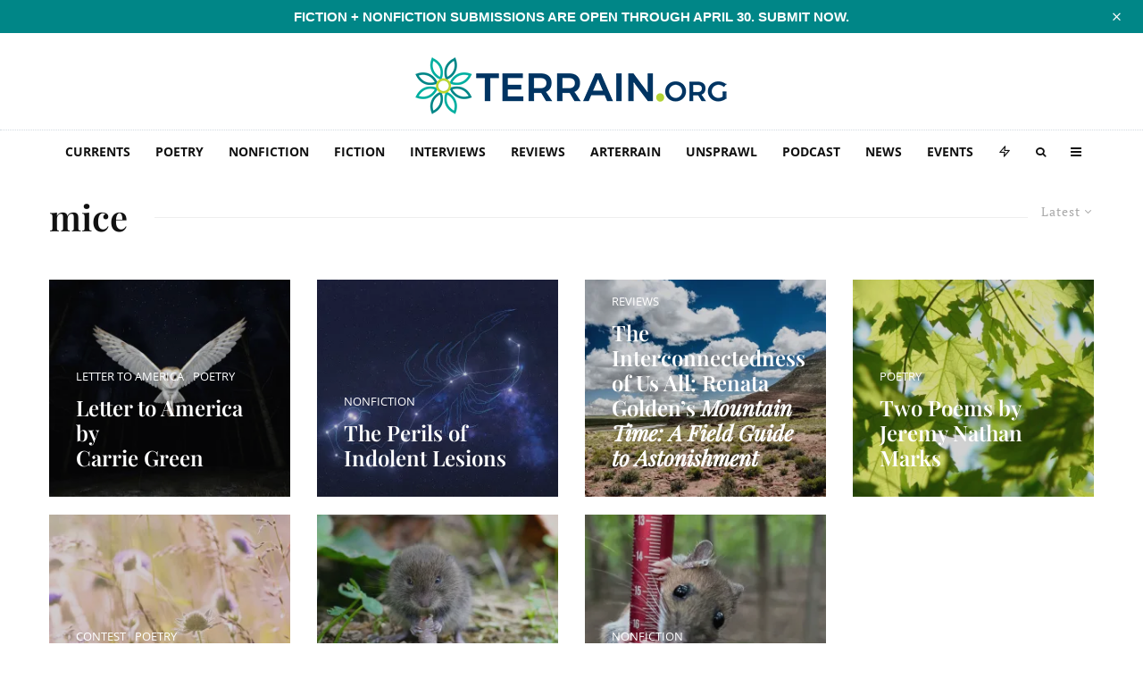

--- FILE ---
content_type: text/html; charset=UTF-8
request_url: https://www.terrain.org/tag/mice/
body_size: 74976
content:
<!DOCTYPE html>
<html lang="en-US">
<head>
	<meta charset="UTF-8">
			<meta name="viewport" content="width=device-width, initial-scale=1">
		<link rel="profile" href="http://gmpg.org/xfn/11">
		<meta name="theme-color" content="#b2d235">
	<meta name='robots' content='index, follow, max-image-preview:large, max-snippet:-1, max-video-preview:-1' />
<!-- Jetpack Site Verification Tags -->
<meta name="google-site-verification" content="icv3ADNA_cB24o9hFZAy-qFD6ZP5hUYW2xmIvaZfrBY" />

	<!-- This site is optimized with the Yoast SEO plugin v26.8 - https://yoast.com/product/yoast-seo-wordpress/ -->
	<title>mice Archives - Terrain.org</title>
<style id="wpr-usedcss">img:is([sizes=auto i],[sizes^="auto," i]){contain-intrinsic-size:3000px 1500px}#sm2-container{position:absolute;width:1px;height:1px;overflow:hidden}#sm2-container embed,#sm2-container object{width:48px;height:48px;max-width:48px;max-height:48px}#sm2-container.swf_timedout{position:relative;width:48px;height:48px}#sm2-container.swf_timedout,#sm2-container.swf_timedout embed,#sm2-container.swf_timedout object{min-width:48px;min-height:48px}#sm2-container.swf_unblocked{width:1px;height:1px}#sm2-container.swf_loaded embed,#sm2-container.swf_loaded object,#sm2-container.swf_unblocked embed,#sm2-container.swf_unblocked object{left:-9999em;top:-9999em}#sm2-container.swf_error{display:none}#sm2-container.high_performance{position:absolute;position:fixed}#sm2-container.high_performance{overflow:hidden;bottom:0;left:0;z-index:99}#sm2-container.high_performance.swf_loaded,#sm2-container.high_performance.swf_unblocked{z-index:auto}#sm2-container.high_performance.swf_loaded,#sm2-container.high_performance.swf_unblocked,#sm2-container.high_performance.swf_unblocked embed,#sm2-container.high_performance.swf_unblocked object{height:8px;width:8px}#sm2-container.high_performance.swf_loaded{top:auto;bottom:0;left:0}#sm2-container.high_performance.swf_loaded embed,#sm2-container.high_performance.swf_loaded object,#sm2-container.high_performance.swf_unblocked embed,#sm2-container.high_performance.swf_unblocked object{left:auto;top:auto}#sm2-container.high_performance.swf_timedout{z-index:99}@font-face{font-family:'Open Sans';font-style:normal;font-weight:300;font-stretch:100%;font-display:swap;src:url(https://5d6d6de8.delivery.rocketcdn.me/wp-content/cache/fonts/1/google-fonts/fonts/s/opensans/v40/memvYaGs126MiZpBA-UvWbX2vVnXBbObj2OVTS-muw.woff2) format('woff2');unicode-range:U+0000-00FF,U+0131,U+0152-0153,U+02BB-02BC,U+02C6,U+02DA,U+02DC,U+0304,U+0308,U+0329,U+2000-206F,U+20AC,U+2122,U+2191,U+2193,U+2212,U+2215,U+FEFF,U+FFFD}@font-face{font-family:'Open Sans';font-style:normal;font-weight:400;font-stretch:100%;font-display:swap;src:url(https://5d6d6de8.delivery.rocketcdn.me/wp-content/cache/fonts/1/google-fonts/fonts/s/opensans/v40/memvYaGs126MiZpBA-UvWbX2vVnXBbObj2OVTS-muw.woff2) format('woff2');unicode-range:U+0000-00FF,U+0131,U+0152-0153,U+02BB-02BC,U+02C6,U+02DA,U+02DC,U+0304,U+0308,U+0329,U+2000-206F,U+20AC,U+2122,U+2191,U+2193,U+2212,U+2215,U+FEFF,U+FFFD}@font-face{font-family:'Open Sans';font-style:normal;font-weight:500;font-stretch:100%;font-display:swap;src:url(https://5d6d6de8.delivery.rocketcdn.me/wp-content/cache/fonts/1/google-fonts/fonts/s/opensans/v40/memvYaGs126MiZpBA-UvWbX2vVnXBbObj2OVTS-muw.woff2) format('woff2');unicode-range:U+0000-00FF,U+0131,U+0152-0153,U+02BB-02BC,U+02C6,U+02DA,U+02DC,U+0304,U+0308,U+0329,U+2000-206F,U+20AC,U+2122,U+2191,U+2193,U+2212,U+2215,U+FEFF,U+FFFD}@font-face{font-family:'Open Sans';font-style:normal;font-weight:600;font-stretch:100%;font-display:swap;src:url(https://5d6d6de8.delivery.rocketcdn.me/wp-content/cache/fonts/1/google-fonts/fonts/s/opensans/v40/memvYaGs126MiZpBA-UvWbX2vVnXBbObj2OVTS-muw.woff2) format('woff2');unicode-range:U+0000-00FF,U+0131,U+0152-0153,U+02BB-02BC,U+02C6,U+02DA,U+02DC,U+0304,U+0308,U+0329,U+2000-206F,U+20AC,U+2122,U+2191,U+2193,U+2212,U+2215,U+FEFF,U+FFFD}@font-face{font-family:'Open Sans';font-style:normal;font-weight:700;font-stretch:100%;font-display:swap;src:url(https://5d6d6de8.delivery.rocketcdn.me/wp-content/cache/fonts/1/google-fonts/fonts/s/opensans/v40/memvYaGs126MiZpBA-UvWbX2vVnXBbObj2OVTS-muw.woff2) format('woff2');unicode-range:U+0000-00FF,U+0131,U+0152-0153,U+02BB-02BC,U+02C6,U+02DA,U+02DC,U+0304,U+0308,U+0329,U+2000-206F,U+20AC,U+2122,U+2191,U+2193,U+2212,U+2215,U+FEFF,U+FFFD}@font-face{font-family:'Open Sans';font-style:normal;font-weight:800;font-stretch:100%;font-display:swap;src:url(https://5d6d6de8.delivery.rocketcdn.me/wp-content/cache/fonts/1/google-fonts/fonts/s/opensans/v40/memvYaGs126MiZpBA-UvWbX2vVnXBbObj2OVTS-muw.woff2) format('woff2');unicode-range:U+0000-00FF,U+0131,U+0152-0153,U+02BB-02BC,U+02C6,U+02DA,U+02DC,U+0304,U+0308,U+0329,U+2000-206F,U+20AC,U+2122,U+2191,U+2193,U+2212,U+2215,U+FEFF,U+FFFD}.twb_elementor_control_title{font-size:12px;font-weight:700;line-height:18px;vertical-align:middle;display:flex;align-items:center;margin-bottom:2px;color:#1e1e1e}.twb-dismiss-container.twb-hidden,.twb-hidden,.twb-score-container.twb-hidden,.twb-score-disabled-container.twb-hidden,.twb-score-overlay.twb-hidden{display:none}.twb-notoptimized a,a.twb-see-score{color:#3a70ad;text-decoration:underline;cursor:pointer}.twb-optimized:before{background:url(https://5d6d6de8.delivery.rocketcdn.me/wp-content/plugins/form-maker/booster/assets/images/not_optimized.svg) no-repeat padding-box}.twb-notoptimized:before{background:url(https://5d6d6de8.delivery.rocketcdn.me/wp-content/plugins/form-maker/booster/assets/images/check_score.svg) no-repeat padding-box}.twb-optimizing:before{background:url(https://5d6d6de8.delivery.rocketcdn.me/wp-content/plugins/form-maker/booster/assets/images/loader.svg) no-repeat padding-box;margin:8px 2px;animation:1s linear infinite rotation;width:14px;height:14px;top:-6px}.twb-dismiss-container,.twb-score-container,.twb-score-disabled-container{display:flex;flex-direction:column;padding:20px 25px;background:no-repeat padding-box #23282d;border:1px solid #fffFFF1A;border-radius:6px;color:#fff;position:absolute;z-index:10;margin-top:-2px;width:350px}.twb-dismiss-container{flex-direction:row;width:250px}#wpadminbar .twb-score-overlay,.twb-score-overlay{height:32px;z-index:10;position:absolute;background-color:#2e3338!important;align-items:center;justify-content:center}#wpadminbar .twb-loader,.twb-loader{background:url(https://5d6d6de8.delivery.rocketcdn.me/wp-content/plugins/form-maker/booster/assets/images/loader.svg) no-repeat padding-box;animation:1s linear infinite rotation;width:14px;height:14px}#wpadminbar .twb-reload,.twb-reload{background:url(https://5d6d6de8.delivery.rocketcdn.me/wp-content/plugins/form-maker/booster/assets/images/reload.svg) no-repeat padding-box;width:28px;height:28px;cursor:pointer}#wpadminbar .twb-score-mobile,.twb-score-mobile{margin-right:10px}#wpadminbar .twb-score-desktop,#wpadminbar .twb-score-mobile,.twb-score-desktop,.twb-score-mobile{display:flex;width:150px;padding:10px;background:no-repeat padding-box #fffFFF0D;border-radius:6px}#wpadminbar .twb-score-circle,.twb-score-circle{width:30px;height:30px;position:relative;border-radius:50%;margin-right:12px;background:no-repeat padding-box #fffFFF0D}#wpadminbar .twb-score-circle .twb-score-circle-animated,.twb-score-circle .twb-score-circle-animated{position:absolute;left:50%;top:50%;-webkit-transform:translate(-50%,-50%);-moz-transform:translate(-50%,-50%);transform:translate(-50%,-50%);text-align:center;font:bold 12px/18px Open Sans;letter-spacing:0}#wp-admin-bar-twb_adminbar_info{height:25px}#wpadminbar .twb_admin_bar_menu_header{display:flex;align-items:center;height:25px;padding:2px 8px;box-sizing:border-box;border-radius:2px;color:#fff;font-size:12px;line-height:18px;letter-spacing:.1px;font-weight:700;font-family:'Open Sans';background-color:#22b339;margin-top:3px}#wpadminbar .twb_not_optimized_logo{color:#fff;font-size:12px;line-height:18px;letter-spacing:.1px;font-weight:700;font-family:'Open Sans'}#wpadminbar .twb_admin_bar_menu_header.twb_not_optimized{background-color:transparent}#wpadminbar .twb_admin_bar_menu_header img{width:18px;cursor:pointer;margin-right:4px}#wpadminbar .twb_admin_bar_menu_header.twb_not_optimized img{width:12px;cursor:pointer;margin-right:7px}@keyframes rotation{from{transform:rotate(0)}to{transform:rotate(359deg)}}#wpadminbar .twb_admin_bar_menu{height:100%;cursor:pointer}#wpadminbar div.twb_admin_bar_menu_main{position:absolute;background:0 0;display:block;padding-top:10px;left:10px;font-family:'Open Sans'}#wpadminbar .twb_admin_bar_menu_content{display:inline-block;width:400px;height:auto;padding:25px 25px 20px;background-color:#23282d;border:1px solid #fffFFF1A;border-radius:6px;box-sizing:border-box;font-family:'Open Sans'}#wpadminbar .twb_admin_bar_menu_content .twb_score_inprogress span{display:inline-block;width:16px;height:16px;background-size:16px!important;margin-left:0;margin-right:5px;background:url(https://5d6d6de8.delivery.rocketcdn.me/wp-content/plugins/form-maker/booster/assets/images/loader_green.svg) no-repeat padding-box;animation:1s linear infinite rotation;background-position:top 2px}#wpadminbar .twb_admin_bar_menu_content .twb_check_score_button{width:180px;height:30px;line-height:30px;box-sizing:border-box;text-decoration:none;background-color:#22b339;color:#fff;border-radius:4px;text-align:center;margin-top:20px;float:right;cursor:pointer}#wpadminbar .twb_admin_bar_menu_main hr{height:1px;background-color:#fffFFF1A;margin:20px 0;border:none}#wpadminbar .twb-score-container{border:none}#wpadminbar .twb-score-circle .twb-score-circle-animated{color:#fff!important}#wpadminbar .twb-load-time{line-height:0}#wpadminbar .twb-score-circle,.twb-score-circle{margin-right:8px}#wpadminbar .twb-hidden{display:none!important}img.emoji{display:inline!important;border:none!important;box-shadow:none!important;height:1em!important;width:1em!important;margin:0 .07em!important;vertical-align:-.1em!important;background:0 0!important;padding:0!important}:where(.wp-block-button__link){border-radius:9999px;box-shadow:none;padding:calc(.667em + 2px) calc(1.333em + 2px);text-decoration:none}:root :where(.wp-block-button .wp-block-button__link.is-style-outline),:root :where(.wp-block-button.is-style-outline>.wp-block-button__link){border:2px solid;padding:.667em 1.333em}:root :where(.wp-block-button .wp-block-button__link.is-style-outline:not(.has-text-color)),:root :where(.wp-block-button.is-style-outline>.wp-block-button__link:not(.has-text-color)){color:currentColor}:root :where(.wp-block-button .wp-block-button__link.is-style-outline:not(.has-background)),:root :where(.wp-block-button.is-style-outline>.wp-block-button__link:not(.has-background)){background-color:initial;background-image:none}:where(.wp-block-calendar table:not(.has-background) th){background:#ddd}:where(.wp-block-columns){margin-bottom:1.75em}:where(.wp-block-columns.has-background){padding:1.25em 2.375em}:where(.wp-block-post-comments input[type=submit]){border:none}:where(.wp-block-cover-image:not(.has-text-color)),:where(.wp-block-cover:not(.has-text-color)){color:#fff}:where(.wp-block-cover-image.is-light:not(.has-text-color)),:where(.wp-block-cover.is-light:not(.has-text-color)){color:#000}:root :where(.wp-block-cover h1:not(.has-text-color)),:root :where(.wp-block-cover h2:not(.has-text-color)),:root :where(.wp-block-cover h3:not(.has-text-color)),:root :where(.wp-block-cover h4:not(.has-text-color)),:root :where(.wp-block-cover h5:not(.has-text-color)),:root :where(.wp-block-cover h6:not(.has-text-color)),:root :where(.wp-block-cover p:not(.has-text-color)){color:inherit}.wp-block-embed__wrapper{position:relative}:where(.wp-block-file){margin-bottom:1.5em}:where(.wp-block-file__button){border-radius:2em;display:inline-block;padding:.5em 1em}:where(.wp-block-file__button):is(a):active,:where(.wp-block-file__button):is(a):focus,:where(.wp-block-file__button):is(a):hover,:where(.wp-block-file__button):is(a):visited{box-shadow:none;color:#fff;opacity:.85;text-decoration:none}.wp-block-gallery:not(.has-nested-images){display:flex;flex-wrap:wrap;list-style-type:none;margin:0;padding:0}.wp-block-gallery:not(.has-nested-images) figcaption{flex-grow:1}.wp-block-gallery:not(.has-nested-images).alignright{max-width:420px;width:100%}:where(.wp-block-group.wp-block-group-is-layout-constrained){position:relative}.wp-block-image a{display:inline-block}.wp-block-image img{box-sizing:border-box;height:auto;max-width:100%;vertical-align:bottom}@media (prefers-reduced-motion:no-preference){.wp-block-image img.hide{visibility:hidden}.wp-block-image img.show{animation:.4s show-content-image}}.wp-block-image[style*=border-radius] img,.wp-block-image[style*=border-radius]>a{border-radius:inherit}.wp-block-image.aligncenter{text-align:center}.wp-block-image.alignwide a{width:100%}.wp-block-image.alignwide img{height:auto;width:100%}.wp-block-image .aligncenter,.wp-block-image .alignright,.wp-block-image.aligncenter,.wp-block-image.alignright{display:table}.wp-block-image .aligncenter>figcaption,.wp-block-image .alignright>figcaption,.wp-block-image.aligncenter>figcaption,.wp-block-image.alignright>figcaption{caption-side:bottom;display:table-caption}.wp-block-image .alignright{float:right;margin:.5em 0 .5em 1em}.wp-block-image .aligncenter{margin-left:auto;margin-right:auto}.wp-block-image :where(figcaption){margin-bottom:1em;margin-top:.5em}:root :where(.wp-block-image.is-style-rounded img,.wp-block-image .is-style-rounded img){border-radius:9999px}.wp-block-image figure{margin:0}@keyframes show-content-image{0%{visibility:hidden}99%{visibility:hidden}to{visibility:visible}}:where(.wp-block-latest-comments:not([style*=line-height] .wp-block-latest-comments__comment)){line-height:1.1}:where(.wp-block-latest-comments:not([style*=line-height] .wp-block-latest-comments__comment-excerpt p)){line-height:1.8}:root :where(.wp-block-latest-posts.is-grid){padding:0}:root :where(.wp-block-latest-posts.wp-block-latest-posts__list){padding-left:0}ol,ul{box-sizing:border-box}:root :where(.wp-block-list.has-background){padding:1.25em 2.375em}:where(.wp-block-navigation.has-background .wp-block-navigation-item a:not(.wp-element-button)),:where(.wp-block-navigation.has-background .wp-block-navigation-submenu a:not(.wp-element-button)){padding:.5em 1em}:where(.wp-block-navigation .wp-block-navigation__submenu-container .wp-block-navigation-item a:not(.wp-element-button)),:where(.wp-block-navigation .wp-block-navigation__submenu-container .wp-block-navigation-submenu a:not(.wp-element-button)),:where(.wp-block-navigation .wp-block-navigation__submenu-container .wp-block-navigation-submenu button.wp-block-navigation-item__content),:where(.wp-block-navigation .wp-block-navigation__submenu-container .wp-block-pages-list__item button.wp-block-navigation-item__content){padding:.5em 1em}:root :where(p.has-background){padding:1.25em 2.375em}:where(p.has-text-color:not(.has-link-color)) a{color:inherit}:where(.wp-block-post-comments-form) input:not([type=submit]),:where(.wp-block-post-comments-form) textarea{border:1px solid #949494;font-family:inherit;font-size:1em}:where(.wp-block-post-comments-form) input:where(:not([type=submit]):not([type=checkbox])),:where(.wp-block-post-comments-form) textarea{padding:calc(.667em + 2px)}:where(.wp-block-post-excerpt){box-sizing:border-box;margin-bottom:var(--wp--style--block-gap);margin-top:var(--wp--style--block-gap)}:where(.wp-block-preformatted.has-background){padding:1.25em 2.375em}:where(.wp-block-search__button){border:1px solid #ccc;padding:6px 10px}:where(.wp-block-search__input){font-family:inherit;font-size:inherit;font-style:inherit;font-weight:inherit;letter-spacing:inherit;line-height:inherit;text-transform:inherit}:where(.wp-block-search__button-inside .wp-block-search__inside-wrapper){border:1px solid #949494;box-sizing:border-box;padding:4px}:where(.wp-block-search__button-inside .wp-block-search__inside-wrapper) .wp-block-search__input{border:none;border-radius:0;padding:0 4px}:where(.wp-block-search__button-inside .wp-block-search__inside-wrapper) .wp-block-search__input:focus{outline:0}:where(.wp-block-search__button-inside .wp-block-search__inside-wrapper) :where(.wp-block-search__button){padding:4px 8px}:root :where(.wp-block-separator.is-style-dots){height:auto;line-height:1;text-align:center}:root :where(.wp-block-separator.is-style-dots):before{color:currentColor;content:"···";font-family:serif;font-size:1.5em;letter-spacing:2em;padding-left:2em}:root :where(.wp-block-site-logo.is-style-rounded){border-radius:9999px}:where(.wp-block-social-links:not(.is-style-logos-only)) .wp-social-link{background-color:#f0f0f0;color:#444}:where(.wp-block-social-links:not(.is-style-logos-only)) .wp-social-link-amazon{background-color:#f90;color:#fff}:where(.wp-block-social-links:not(.is-style-logos-only)) .wp-social-link-bandcamp{background-color:#1ea0c3;color:#fff}:where(.wp-block-social-links:not(.is-style-logos-only)) .wp-social-link-behance{background-color:#0757fe;color:#fff}:where(.wp-block-social-links:not(.is-style-logos-only)) .wp-social-link-bluesky{background-color:#0a7aff;color:#fff}:where(.wp-block-social-links:not(.is-style-logos-only)) .wp-social-link-codepen{background-color:#1e1f26;color:#fff}:where(.wp-block-social-links:not(.is-style-logos-only)) .wp-social-link-deviantart{background-color:#02e49b;color:#fff}:where(.wp-block-social-links:not(.is-style-logos-only)) .wp-social-link-dribbble{background-color:#e94c89;color:#fff}:where(.wp-block-social-links:not(.is-style-logos-only)) .wp-social-link-dropbox{background-color:#4280ff;color:#fff}:where(.wp-block-social-links:not(.is-style-logos-only)) .wp-social-link-etsy{background-color:#f45800;color:#fff}:where(.wp-block-social-links:not(.is-style-logos-only)) .wp-social-link-facebook{background-color:#0866ff;color:#fff}:where(.wp-block-social-links:not(.is-style-logos-only)) .wp-social-link-fivehundredpx{background-color:#000;color:#fff}:where(.wp-block-social-links:not(.is-style-logos-only)) .wp-social-link-flickr{background-color:#0461dd;color:#fff}:where(.wp-block-social-links:not(.is-style-logos-only)) .wp-social-link-foursquare{background-color:#e65678;color:#fff}:where(.wp-block-social-links:not(.is-style-logos-only)) .wp-social-link-github{background-color:#24292d;color:#fff}:where(.wp-block-social-links:not(.is-style-logos-only)) .wp-social-link-goodreads{background-color:#eceadd;color:#382110}:where(.wp-block-social-links:not(.is-style-logos-only)) .wp-social-link-google{background-color:#ea4434;color:#fff}:where(.wp-block-social-links:not(.is-style-logos-only)) .wp-social-link-gravatar{background-color:#1d4fc4;color:#fff}:where(.wp-block-social-links:not(.is-style-logos-only)) .wp-social-link-instagram{background-color:#f00075;color:#fff}:where(.wp-block-social-links:not(.is-style-logos-only)) .wp-social-link-lastfm{background-color:#e21b24;color:#fff}:where(.wp-block-social-links:not(.is-style-logos-only)) .wp-social-link-linkedin{background-color:#0d66c2;color:#fff}:where(.wp-block-social-links:not(.is-style-logos-only)) .wp-social-link-mastodon{background-color:#3288d4;color:#fff}:where(.wp-block-social-links:not(.is-style-logos-only)) .wp-social-link-medium{background-color:#000;color:#fff}:where(.wp-block-social-links:not(.is-style-logos-only)) .wp-social-link-meetup{background-color:#f6405f;color:#fff}:where(.wp-block-social-links:not(.is-style-logos-only)) .wp-social-link-patreon{background-color:#000;color:#fff}:where(.wp-block-social-links:not(.is-style-logos-only)) .wp-social-link-pinterest{background-color:#e60122;color:#fff}:where(.wp-block-social-links:not(.is-style-logos-only)) .wp-social-link-pocket{background-color:#ef4155;color:#fff}:where(.wp-block-social-links:not(.is-style-logos-only)) .wp-social-link-reddit{background-color:#ff4500;color:#fff}:where(.wp-block-social-links:not(.is-style-logos-only)) .wp-social-link-skype{background-color:#0478d7;color:#fff}:where(.wp-block-social-links:not(.is-style-logos-only)) .wp-social-link-snapchat{background-color:#fefc00;color:#fff;stroke:#000}:where(.wp-block-social-links:not(.is-style-logos-only)) .wp-social-link-soundcloud{background-color:#ff5600;color:#fff}:where(.wp-block-social-links:not(.is-style-logos-only)) .wp-social-link-spotify{background-color:#1bd760;color:#fff}:where(.wp-block-social-links:not(.is-style-logos-only)) .wp-social-link-telegram{background-color:#2aabee;color:#fff}:where(.wp-block-social-links:not(.is-style-logos-only)) .wp-social-link-threads{background-color:#000;color:#fff}:where(.wp-block-social-links:not(.is-style-logos-only)) .wp-social-link-tiktok{background-color:#000;color:#fff}:where(.wp-block-social-links:not(.is-style-logos-only)) .wp-social-link-tumblr{background-color:#011835;color:#fff}:where(.wp-block-social-links:not(.is-style-logos-only)) .wp-social-link-twitch{background-color:#6440a4;color:#fff}:where(.wp-block-social-links:not(.is-style-logos-only)) .wp-social-link-twitter{background-color:#1da1f2;color:#fff}:where(.wp-block-social-links:not(.is-style-logos-only)) .wp-social-link-vimeo{background-color:#1eb7ea;color:#fff}:where(.wp-block-social-links:not(.is-style-logos-only)) .wp-social-link-vk{background-color:#4680c2;color:#fff}:where(.wp-block-social-links:not(.is-style-logos-only)) .wp-social-link-wordpress{background-color:#3499cd;color:#fff}:where(.wp-block-social-links:not(.is-style-logos-only)) .wp-social-link-whatsapp{background-color:#25d366;color:#fff}:where(.wp-block-social-links:not(.is-style-logos-only)) .wp-social-link-x{background-color:#000;color:#fff}:where(.wp-block-social-links:not(.is-style-logos-only)) .wp-social-link-yelp{background-color:#d32422;color:#fff}:where(.wp-block-social-links:not(.is-style-logos-only)) .wp-social-link-youtube{background-color:red;color:#fff}:where(.wp-block-social-links.is-style-logos-only) .wp-social-link{background:0 0}:where(.wp-block-social-links.is-style-logos-only) .wp-social-link svg{height:1.25em;width:1.25em}:where(.wp-block-social-links.is-style-logos-only) .wp-social-link-amazon{color:#f90}:where(.wp-block-social-links.is-style-logos-only) .wp-social-link-bandcamp{color:#1ea0c3}:where(.wp-block-social-links.is-style-logos-only) .wp-social-link-behance{color:#0757fe}:where(.wp-block-social-links.is-style-logos-only) .wp-social-link-bluesky{color:#0a7aff}:where(.wp-block-social-links.is-style-logos-only) .wp-social-link-codepen{color:#1e1f26}:where(.wp-block-social-links.is-style-logos-only) .wp-social-link-deviantart{color:#02e49b}:where(.wp-block-social-links.is-style-logos-only) .wp-social-link-dribbble{color:#e94c89}:where(.wp-block-social-links.is-style-logos-only) .wp-social-link-dropbox{color:#4280ff}:where(.wp-block-social-links.is-style-logos-only) .wp-social-link-etsy{color:#f45800}:where(.wp-block-social-links.is-style-logos-only) .wp-social-link-facebook{color:#0866ff}:where(.wp-block-social-links.is-style-logos-only) .wp-social-link-fivehundredpx{color:#000}:where(.wp-block-social-links.is-style-logos-only) .wp-social-link-flickr{color:#0461dd}:where(.wp-block-social-links.is-style-logos-only) .wp-social-link-foursquare{color:#e65678}:where(.wp-block-social-links.is-style-logos-only) .wp-social-link-github{color:#24292d}:where(.wp-block-social-links.is-style-logos-only) .wp-social-link-goodreads{color:#382110}:where(.wp-block-social-links.is-style-logos-only) .wp-social-link-google{color:#ea4434}:where(.wp-block-social-links.is-style-logos-only) .wp-social-link-gravatar{color:#1d4fc4}:where(.wp-block-social-links.is-style-logos-only) .wp-social-link-instagram{color:#f00075}:where(.wp-block-social-links.is-style-logos-only) .wp-social-link-lastfm{color:#e21b24}:where(.wp-block-social-links.is-style-logos-only) .wp-social-link-linkedin{color:#0d66c2}:where(.wp-block-social-links.is-style-logos-only) .wp-social-link-mastodon{color:#3288d4}:where(.wp-block-social-links.is-style-logos-only) .wp-social-link-medium{color:#000}:where(.wp-block-social-links.is-style-logos-only) .wp-social-link-meetup{color:#f6405f}:where(.wp-block-social-links.is-style-logos-only) .wp-social-link-patreon{color:#000}:where(.wp-block-social-links.is-style-logos-only) .wp-social-link-pinterest{color:#e60122}:where(.wp-block-social-links.is-style-logos-only) .wp-social-link-pocket{color:#ef4155}:where(.wp-block-social-links.is-style-logos-only) .wp-social-link-reddit{color:#ff4500}:where(.wp-block-social-links.is-style-logos-only) .wp-social-link-skype{color:#0478d7}:where(.wp-block-social-links.is-style-logos-only) .wp-social-link-snapchat{color:#fff;stroke:#000}:where(.wp-block-social-links.is-style-logos-only) .wp-social-link-soundcloud{color:#ff5600}:where(.wp-block-social-links.is-style-logos-only) .wp-social-link-spotify{color:#1bd760}:where(.wp-block-social-links.is-style-logos-only) .wp-social-link-telegram{color:#2aabee}:where(.wp-block-social-links.is-style-logos-only) .wp-social-link-threads{color:#000}:where(.wp-block-social-links.is-style-logos-only) .wp-social-link-tiktok{color:#000}:where(.wp-block-social-links.is-style-logos-only) .wp-social-link-tumblr{color:#011835}:where(.wp-block-social-links.is-style-logos-only) .wp-social-link-twitch{color:#6440a4}:where(.wp-block-social-links.is-style-logos-only) .wp-social-link-twitter{color:#1da1f2}:where(.wp-block-social-links.is-style-logos-only) .wp-social-link-vimeo{color:#1eb7ea}:where(.wp-block-social-links.is-style-logos-only) .wp-social-link-vk{color:#4680c2}:where(.wp-block-social-links.is-style-logos-only) .wp-social-link-whatsapp{color:#25d366}:where(.wp-block-social-links.is-style-logos-only) .wp-social-link-wordpress{color:#3499cd}:where(.wp-block-social-links.is-style-logos-only) .wp-social-link-x{color:#000}:where(.wp-block-social-links.is-style-logos-only) .wp-social-link-yelp{color:#d32422}:where(.wp-block-social-links.is-style-logos-only) .wp-social-link-youtube{color:red}:root :where(.wp-block-social-links .wp-social-link a){padding:.25em}:root :where(.wp-block-social-links.is-style-logos-only .wp-social-link a){padding:0}:root :where(.wp-block-social-links.is-style-pill-shape .wp-social-link a){padding-left:.66667em;padding-right:.66667em}:root :where(.wp-block-tag-cloud.is-style-outline){display:flex;flex-wrap:wrap;gap:1ch}:root :where(.wp-block-tag-cloud.is-style-outline a){border:1px solid;font-size:unset!important;margin-right:0;padding:1ch 2ch;text-decoration:none!important}:root :where(.wp-block-table-of-contents){box-sizing:border-box}:where(.wp-block-term-description){box-sizing:border-box;margin-bottom:var(--wp--style--block-gap);margin-top:var(--wp--style--block-gap)}:where(pre.wp-block-verse){font-family:inherit}.entry-content{counter-reset:footnotes}:root{--wp--preset--font-size--normal:16px;--wp--preset--font-size--huge:42px}.aligncenter{clear:both}html :where(.has-border-color){border-style:solid}html :where([style*=border-top-color]){border-top-style:solid}html :where([style*=border-right-color]){border-right-style:solid}html :where([style*=border-bottom-color]){border-bottom-style:solid}html :where([style*=border-left-color]){border-left-style:solid}html :where([style*=border-width]){border-style:solid}html :where([style*=border-top-width]){border-top-style:solid}html :where([style*=border-right-width]){border-right-style:solid}html :where([style*=border-bottom-width]){border-bottom-style:solid}html :where([style*=border-left-width]){border-left-style:solid}html :where(img[class*=wp-image-]){height:auto;max-width:100%}:where(figure){margin:0 0 1em}html :where(.is-position-sticky){--wp-admin--admin-bar--position-offset:var(--wp-admin--admin-bar--height,0px)}@media screen and (max-width:600px){html :where(.is-position-sticky){--wp-admin--admin-bar--position-offset:0px}}:root{--wp--preset--aspect-ratio--square:1;--wp--preset--aspect-ratio--4-3:4/3;--wp--preset--aspect-ratio--3-4:3/4;--wp--preset--aspect-ratio--3-2:3/2;--wp--preset--aspect-ratio--2-3:2/3;--wp--preset--aspect-ratio--16-9:16/9;--wp--preset--aspect-ratio--9-16:9/16;--wp--preset--color--black:#000000;--wp--preset--color--cyan-bluish-gray:#abb8c3;--wp--preset--color--white:#ffffff;--wp--preset--color--pale-pink:#f78da7;--wp--preset--color--vivid-red:#cf2e2e;--wp--preset--color--luminous-vivid-orange:#ff6900;--wp--preset--color--luminous-vivid-amber:#fcb900;--wp--preset--color--light-green-cyan:#7bdcb5;--wp--preset--color--vivid-green-cyan:#00d084;--wp--preset--color--pale-cyan-blue:#8ed1fc;--wp--preset--color--vivid-cyan-blue:#0693e3;--wp--preset--color--vivid-purple:#9b51e0;--wp--preset--gradient--vivid-cyan-blue-to-vivid-purple:linear-gradient(135deg,rgba(6, 147, 227, 1) 0%,rgb(155, 81, 224) 100%);--wp--preset--gradient--light-green-cyan-to-vivid-green-cyan:linear-gradient(135deg,rgb(122, 220, 180) 0%,rgb(0, 208, 130) 100%);--wp--preset--gradient--luminous-vivid-amber-to-luminous-vivid-orange:linear-gradient(135deg,rgba(252, 185, 0, 1) 0%,rgba(255, 105, 0, 1) 100%);--wp--preset--gradient--luminous-vivid-orange-to-vivid-red:linear-gradient(135deg,rgba(255, 105, 0, 1) 0%,rgb(207, 46, 46) 100%);--wp--preset--gradient--very-light-gray-to-cyan-bluish-gray:linear-gradient(135deg,rgb(238, 238, 238) 0%,rgb(169, 184, 195) 100%);--wp--preset--gradient--cool-to-warm-spectrum:linear-gradient(135deg,rgb(74, 234, 220) 0%,rgb(151, 120, 209) 20%,rgb(207, 42, 186) 40%,rgb(238, 44, 130) 60%,rgb(251, 105, 98) 80%,rgb(254, 248, 76) 100%);--wp--preset--gradient--blush-light-purple:linear-gradient(135deg,rgb(255, 206, 236) 0%,rgb(152, 150, 240) 100%);--wp--preset--gradient--blush-bordeaux:linear-gradient(135deg,rgb(254, 205, 165) 0%,rgb(254, 45, 45) 50%,rgb(107, 0, 62) 100%);--wp--preset--gradient--luminous-dusk:linear-gradient(135deg,rgb(255, 203, 112) 0%,rgb(199, 81, 192) 50%,rgb(65, 88, 208) 100%);--wp--preset--gradient--pale-ocean:linear-gradient(135deg,rgb(255, 245, 203) 0%,rgb(182, 227, 212) 50%,rgb(51, 167, 181) 100%);--wp--preset--gradient--electric-grass:linear-gradient(135deg,rgb(202, 248, 128) 0%,rgb(113, 206, 126) 100%);--wp--preset--gradient--midnight:linear-gradient(135deg,rgb(2, 3, 129) 0%,rgb(40, 116, 252) 100%);--wp--preset--font-size--small:13px;--wp--preset--font-size--medium:20px;--wp--preset--font-size--large:36px;--wp--preset--font-size--x-large:42px;--wp--preset--spacing--20:0.44rem;--wp--preset--spacing--30:0.67rem;--wp--preset--spacing--40:1rem;--wp--preset--spacing--50:1.5rem;--wp--preset--spacing--60:2.25rem;--wp--preset--spacing--70:3.38rem;--wp--preset--spacing--80:5.06rem;--wp--preset--shadow--natural:6px 6px 9px rgba(0, 0, 0, .2);--wp--preset--shadow--deep:12px 12px 50px rgba(0, 0, 0, .4);--wp--preset--shadow--sharp:6px 6px 0px rgba(0, 0, 0, .2);--wp--preset--shadow--outlined:6px 6px 0px -3px rgba(255, 255, 255, 1),6px 6px rgba(0, 0, 0, 1);--wp--preset--shadow--crisp:6px 6px 0px rgba(0, 0, 0, 1)}:where(.is-layout-flex){gap:.5em}:where(.is-layout-grid){gap:.5em}:where(.wp-block-post-template.is-layout-flex){gap:1.25em}:where(.wp-block-post-template.is-layout-grid){gap:1.25em}:where(.wp-block-columns.is-layout-flex){gap:2em}:where(.wp-block-columns.is-layout-grid){gap:2em}:root :where(.wp-block-pullquote){font-size:1.5em;line-height:1.6}.fbx-modal,.fbx-modal *{box-sizing:content-box}.fbx-modal{position:fixed;top:0;left:0;z-index:9000001;visibility:hidden;width:100%;height:100%;font-family:"Segoe UI",Helvetica,Arial,"Sans Serif",serif;line-height:normal;outline:0!important;transform:translate3d(0,0,0);perspective:0}.fbx-modal.fbx-loading,.fbx-modal.fbx-show{visibility:visible}.fbx-no-scroll{overflow:hidden!important}.fbx-inner-spacer{display:none;padding:40px}.fbx-inner{position:absolute;top:50%;left:50%;visibility:hidden;overflow:visible!important;margin-top:-5px;margin-left:-5px;min-width:100px;min-height:100px;width:100px;height:100px;z-index:100002}.fbx-show .fbx-inner{visibility:visible}.fbx-loader{position:absolute;top:50%;left:50%;visibility:hidden;z-index:100005;width:80px;height:80px;font-size:16px;transform:translateX(-50%) translateY(-50%)}.fbx-loader .fbx-icon{width:48px;height:48px;margin-top:-24px;margin-left:-24px;transform:none}.fbx-loading .fbx-loader{visibility:visible}.fbx-loading .fbx-loader .fbx-icon{animation:2s linear infinite spin}.fbx-phone.fbx-portrait .fbx-loader{top:calc(50% + 20px)}@keyframes spin{0%{transform:rotate(0)}100%{transform:rotate(359deg)}}.fbx-stage{position:absolute;top:0;left:0;margin:0;padding:0;width:100%;height:100%;outline:0;border:none;overflow:hidden}.fbx-item-current,.fbx-item-next{-webkit-user-drag:none;position:absolute;top:0;left:0;margin:0;padding:0;width:100%;height:100%;outline:0;border:none;overflow:auto}.fbx-loading .fbx-item-current,.fbx-loading .fbx-item-next{overflow:hidden}.fbx-item-next{z-index:100001}.fbx-item-current{z-index:100002}.fbx-error-msg{width:240px;height:240px;position:relative}.fbx-error-msg>svg{width:auto;height:150px;display:block;top:calc(50% - 20px)}.fbx-error-msg>p{position:absolute;bottom:24px;text-align:center;width:100%;margin:0}.fbx-item-embed,.fbx-item-iframe,.fbx-item-image,.fbx-item-video{margin:0;padding:0;width:100%;height:100%;outline:0;border:none;display:block}.fbx-item-video>.fbx-video{background-color:#000}.fbx-item-embed embed,.fbx-item-embed iframe,.fbx-item-embed object{margin-bottom:0}.fbx-item-embed>embed,.fbx-item-embed>iframe,.fbx-item-embed>object{max-width:100%;max-height:100%}.fbx-ios-12-or-below .fbx-item-current{-webkit-overflow-scrolling:touch!important;overflow:auto!important}.fbx-ios-12-or-below .fbx-item-iframe{width:1px;min-width:100%}.fbx-close,.fbx-next,.fbx-prev{position:absolute;z-index:100006;display:block;outline:0!important;text-decoration:none;cursor:pointer}.fbx-no-buttons .fbx-next,.fbx-no-buttons .fbx-prev{display:none!important}.fbx-credit{position:absolute;z-index:100003;text-transform:lowercase;font-size:10px}.fbx-credit em{font-style:normal;font-size:10px}.fbx-credit a{text-decoration:none;font-size:10px}.fbx-credit a span{letter-spacing:1px;font-size:10px}.fbx-count{position:absolute;z-index:100002;width:100%;text-align:center;font-size:10px}.fbx-btn-transition{transition-property:color,border-color,opacity,box-shadow,filter,-webkit-filter;transition-duration:.2s,.2s,.2s,.2s,.2s,.2s;transition-timing-function:ease-in,linear,ease-in,ease-in,ease-in,ease-in;outline:0}.fbx-phone .fbx-count{display:none}.fbx-phone .fbx-credit em{display:none}.fbx-phone.fbx-landscape.fbx-no-nav .fbx-next,.fbx-phone.fbx-landscape.fbx-no-nav .fbx-prev{display:none}.fbx-modal.fbx-phone .fbx-inner{border:none}.fbx-modal.fbx-phone .fbx-close,.fbx-modal.fbx-phone .fbx-next,.fbx-modal.fbx-phone .fbx-prev{position:fixed}.fbx-modal.fbx-phone .fbx-credit{bottom:2px;left:2px}.fbx-modal.fbx-phone.fbx-portrait .fbx-inner-spacer{padding:45px 5px 5px}.fbx-modal.fbx-phone.fbx-portrait .fbx-close,.fbx-modal.fbx-phone.fbx-portrait .fbx-next,.fbx-modal.fbx-phone.fbx-portrait .fbx-prev{border:none;opacity:1;margin:0;top:0;bottom:auto;width:auto;height:40px;border-radius:0;line-height:40px}.fbx-modal.fbx-phone.fbx-portrait .fbx-prev{left:0;right:66%}.fbx-modal.fbx-phone.fbx-portrait .fbx-next{left:33%;right:33%}.fbx-modal.fbx-phone.fbx-portrait .fbx-close{left:66%;right:0}.fbx-modal.fbx-phone.fbx-portrait.fbx-no-buttons .fbx-close{left:0;right:0}.fbx-modal.fbx-phone.fbx-landscape{border-right-width:46px;border-right-style:solid;box-sizing:border-box}.fbx-modal.fbx-phone.fbx-landscape .fbx-inner-spacer{padding:5px}.fbx-modal.fbx-phone.fbx-landscape .fbx-close,.fbx-modal.fbx-phone.fbx-landscape .fbx-next,.fbx-modal.fbx-phone.fbx-landscape .fbx-prev{bottom:auto;left:auto;right:-45px;width:44px;height:44px;line-height:44px;border:none;opacity:1;margin:0}.fbx-modal.fbx-phone.fbx-landscape .fbx-close{top:0;height:60px}.fbx-modal.fbx-phone.fbx-landscape .fbx-prev{top:62px}.fbx-modal.fbx-phone.fbx-landscape .fbx-next{top:108px}.fbx-icon{display:inline-block;fill:currentColor;position:absolute;top:50%;left:50%;transform:translateX(-50%) translateY(-50%)}.fbx-loader{box-shadow:0 0 3px rgba(0,0,0,.4)}.fbx-rounded .fbx-prev.fbx-btn-shadow,.fbx-rounded .fbx-prev.fbx-btn-shadow:hover{box-shadow:-2px 0 2px rgba(0,0,0,.4)}.fbx-rounded .fbx-next.fbx-btn-shadow,.fbx-rounded .fbx-next.fbx-btn-shadow:hover{box-shadow:2px 0 2px rgba(0,0,0,.4)}.fbx-fullscreen-mode .fbx-btn-shadow,.fbx-fullscreen-mode .fbx-next.fbx-btn-shadow,.fbx-fullscreen-mode .fbx-prev.fbx-btn-shadow,.fbx-inner-shadow,.fbx-rounded .fbx-btn-shadow,.fbx-sticky-buttons .fbx-next.fbx-btn-shadow,.fbx-sticky-buttons .fbx-prev.fbx-btn-shadow{box-shadow:0 0 12px rgba(0,0,0,.4)}@media (hover:hover){.fbx-close:hover,.fbx-next:hover,.fbx-prev:hover{text-decoration:none}.fbx-credit a:hover span{text-decoration:underline}.fbx-fullscreen-mode .fbx-btn-shadow:hover,.fbx-fullscreen-mode .fbx-next.fbx-btn-shadow:hover,.fbx-fullscreen-mode .fbx-prev.fbx-btn-shadow:hover,.fbx-rounded .fbx-btn-shadow:hover,.fbx-sticky-buttons .fbx-next.fbx-btn-shadow:hover,.fbx-sticky-buttons .fbx-prev.fbx-btn-shadow:hover{box-shadow:0 0 6px rgba(0,0,0,.4)}}.fbx-flat .fbx-inner-shadow{box-shadow:0 5px 35px rgba(0,0,0,.65)}.fbx-flat .fbx-inner-shadow,.fbx-flat .fbx-loader,.fbx-flat.fbx-fullscreen-mode .fbx-btn-shadow,.fbx-flat.fbx-fullscreen-mode .fbx-btn-shadow:hover,.fbx-flat.fbx-fullscreen-mode .fbx-next.fbx-btn-shadow,.fbx-flat.fbx-fullscreen-mode .fbx-next.fbx-btn-shadow:hover,.fbx-flat.fbx-fullscreen-mode .fbx-prev.fbx-btn-shadow,.fbx-flat.fbx-fullscreen-mode .fbx-prev.fbx-btn-shadow:hover,.fbx-flat.fbx-sticky-buttons .fbx-next.fbx-btn-shadow,.fbx-flat.fbx-sticky-buttons .fbx-next.fbx-btn-shadow:hover,.fbx-flat.fbx-sticky-buttons .fbx-prev.fbx-btn-shadow,.fbx-flat.fbx-sticky-buttons .fbx-prev.fbx-btn-shadow:hover{box-shadow:none}.fbx-flat .fbx-loader .fbx-icon,.fbx-flat:not(.fbx-phone) .fbx-btn-shadow .fbx-icon{filter:drop-shadow(0 0 3px rgba(0, 0, 0, 1))}.fbx-flat:not(.fbx-phone) .fbx-btn-shadow:hover .fbx-icon{filter:drop-shadow(0 0 1px rgba(0, 0, 0, 1))}.fbx-modal.fbx-phone.fbx-fullscreen-mode .fbx-btn-shadow,.fbx-modal.fbx-phone.fbx-fullscreen-mode .fbx-next.fbx-btn-shadow,.fbx-modal.fbx-phone.fbx-fullscreen-mode .fbx-prev.fbx-btn-shadow,.fbx-modal.fbx-phone.fbx-rounded .fbx-btn-shadow,.fbx-modal.fbx-phone.fbx-sticky-buttons .fbx-next.fbx-btn-shadow,.fbx-modal.fbx-phone.fbx-sticky-buttons .fbx-prev.fbx-btn-shadow{box-shadow:none}.fbx-rounded .fbx-inner{border:8px solid transparent;border-radius:6px}.fbx-rounded .fbx-item-current,.fbx-rounded .fbx-item-image,.fbx-rounded .fbx-item-next{border-radius:3px}.fbx-rounded .fbx-loader{border-radius:50%}.fbx-rounded .fbx-close{top:-21px;right:-21px;width:28px;height:28px;line-height:28px;border:3px solid transparent;border-radius:50%}.fbx-rounded .fbx-next,.fbx-rounded .fbx-prev{position:absolute;top:50%;margin-top:-50px;width:30px;height:100px;line-height:100px;border:3px solid transparent}.fbx-rounded .fbx-prev{left:-40px;border-radius:6px 0 0 6px}.fbx-rounded .fbx-next{right:-40px;border-radius:0 6px 6px 0}.fbx-rounded .fbx-next.fbx-disabled,.fbx-rounded .fbx-prev.fbx-disabled{display:none}.fbx-rounded.fbx-phone .fbx-next.fbx-disabled,.fbx-rounded.fbx-phone .fbx-prev.fbx-disabled{display:block;cursor:default}.fbx-rounded.fbx-phone .fbx-next.fbx-disabled .fbx-icon,.fbx-rounded.fbx-phone .fbx-prev.fbx-disabled .fbx-icon{opacity:.3}.fbx-rounded.fbx-desktop .fbx-next,.fbx-rounded.fbx-desktop .fbx-prev{position:absolute}.fbx-rounded .fbx-count,.fbx-rounded .fbx-credit{bottom:-25px}.fbx-rounded .fbx-inner-spacer{padding:40px 40px 50px}.fbx-modal.fbx-rounded.fbx-phone.fbx-portrait .fbx-inner-spacer{padding:45px 5px 5px}.fbx-rounded.fbx-sticky-buttons .fbx-next,.fbx-rounded.fbx-sticky-buttons .fbx-prev{position:fixed;top:50%;margin-top:-50px;width:40px;height:100px;line-height:100px}.fbx-rounded.fbx-sticky-buttons .fbx-prev{left:0;border-radius:0 6px 6px 0}.fbx-rounded.fbx-sticky-buttons .fbx-next{right:0;border-radius:6px 0 0 6px}.fbx-rounded.fbx-phone.fbx-landscape.fbx-sticky-buttons .fbx-prev{top:62px}.fbx-rounded.fbx-phone.fbx-landscape.fbx-sticky-buttons .fbx-next{top:108px}.fbx-flat .fbx-loader{border-radius:50%}.fbx-flat .fbx-error-msg{margin-top:-115px}.fbx-flat .fbx-inner-spacer{padding:68px}.fbx-modal.fbx-flat.fbx-phone.fbx-portrait .fbx-inner-spacer{padding:45px 5px 5px}.fbx-modal.fbx-flat .fbx-close,.fbx-modal.fbx-flat .fbx-fullscreen-toggle,.fbx-modal.fbx-flat .fbx-next,.fbx-modal.fbx-flat .fbx-pause,.fbx-modal.fbx-flat .fbx-play,.fbx-modal.fbx-flat .fbx-prev,.fbx-modal.fbx-flat .fbx-social-toggle{font-size:24px}.fbx-modal.fbx-flat.fbx-phone .fbx-close,.fbx-modal.fbx-flat.fbx-phone .fbx-fullscreen-toggle,.fbx-modal.fbx-flat.fbx-phone .fbx-next,.fbx-modal.fbx-flat.fbx-phone .fbx-pause,.fbx-modal.fbx-flat.fbx-phone .fbx-play,.fbx-modal.fbx-flat.fbx-phone .fbx-prev,.fbx-modal.fbx-flat.fbx-phone .fbx-social-toggle{font-size:18px}.fbx-flat .fbx-close{top:-40px;right:-40px;width:32px;height:32px;line-height:32px}.fbx-flat .fbx-next,.fbx-flat .fbx-prev{position:absolute;top:50%;margin-top:-50px;width:32px;height:100px;line-height:100px}.fbx-flat .fbx-prev{left:-40px}.fbx-flat .fbx-next{right:-40px}.fbx-flat .fbx-next.fbx-disabled,.fbx-flat .fbx-prev.fbx-disabled{display:none}.fbx-flat.fbx-phone .fbx-next.fbx-disabled,.fbx-flat.fbx-phone .fbx-prev.fbx-disabled{display:block;cursor:default}.fbx-flat.fbx-phone .fbx-next.fbx-disabled .fbx-icon,.fbx-flat.fbx-phone .fbx-prev.fbx-disabled .fbx-icon{opacity:.3}.fbx-flat.fbx-desktop .fbx-next,.fbx-flat.fbx-desktop .fbx-prev{position:absolute}.fbx-flat .fbx-count,.fbx-flat .fbx-credit{bottom:-25px}.fbx-flat.fbx-sticky-buttons .fbx-close{position:fixed;top:0;right:0;width:63px;height:63px;line-height:63px}.fbx-flat.fbx-sticky-buttons .fbx-next,.fbx-flat.fbx-sticky-buttons .fbx-prev{position:fixed;top:50%;margin-top:-50px;width:63px;height:100px;line-height:100px}.fbx-flat.fbx-sticky-buttons .fbx-prev{left:0}.fbx-flat.fbx-sticky-buttons .fbx-next{right:0}.fbx-flat.fbx-phone.fbx-landscape.fbx-sticky-buttons .fbx-prev{top:62px}.fbx-flat.fbx-phone.fbx-landscape.fbx-sticky-buttons .fbx-next{top:108px}.fbx-light,.fbx-light .fbx-caption,.fbx-light .fbx-open-caption,.fbx-light.fbx-phone .fbx-social{background-color:rgba(0,0,0,.7)}.fbx-fullscreen-mode.fbx-light{background-color:grey}.fbx-light .fbx-inner,.fbx-light.fbx-modal,.fbx-modal.fbx-light.fbx-phone .fbx-close:hover,.fbx-modal.fbx-light.fbx-phone .fbx-fullscreen-toggle:hover,.fbx-modal.fbx-light.fbx-phone .fbx-next:hover,.fbx-modal.fbx-light.fbx-phone .fbx-pause:hover,.fbx-modal.fbx-light.fbx-phone .fbx-play:hover,.fbx-modal.fbx-light.fbx-phone .fbx-prev:hover,.fbx-modal.fbx-light.fbx-phone .fbx-social-toggle:hover,.fbx-rounded.fbx-light .fbx-close,.fbx-rounded.fbx-light .fbx-fullscreen-toggle,.fbx-rounded.fbx-light .fbx-pause,.fbx-rounded.fbx-light .fbx-play,.fbx-rounded.fbx-light .fbx-social-toggle{border-color:#fff}.fbx-light .fbx-close,.fbx-light .fbx-fullscreen-toggle,.fbx-light .fbx-inner,.fbx-light .fbx-loader,.fbx-light .fbx-next,.fbx-light .fbx-pause,.fbx-light .fbx-play,.fbx-light .fbx-prev,.fbx-light .fbx-social-toggle{background-color:#fff}.fbx-flat.fbx-light .fbx-close,.fbx-flat.fbx-light .fbx-fullscreen-toggle,.fbx-flat.fbx-light .fbx-loader,.fbx-flat.fbx-light .fbx-next,.fbx-flat.fbx-light .fbx-pause,.fbx-flat.fbx-light .fbx-play,.fbx-flat.fbx-light .fbx-prev,.fbx-flat.fbx-light .fbx-social-toggle{background-color:transparent}.fbx-flat.fbx-light.fbx-modal{border-color:rgba(0,0,0,.2)}.fbx-flat.fbx-light.fbx-phone.fbx-portrait .fbx-close,.fbx-flat.fbx-light.fbx-phone.fbx-portrait .fbx-fullscreen-toggle,.fbx-flat.fbx-light.fbx-phone.fbx-portrait .fbx-next,.fbx-flat.fbx-light.fbx-phone.fbx-portrait .fbx-pause,.fbx-flat.fbx-light.fbx-phone.fbx-portrait .fbx-play,.fbx-flat.fbx-light.fbx-phone.fbx-portrait .fbx-prev,.fbx-flat.fbx-light.fbx-phone.fbx-portrait .fbx-social-toggle{background-color:rgba(0,0,0,.2)}.fbx-light .fbx-close,.fbx-light .fbx-error-msg,.fbx-light .fbx-fullscreen-toggle,.fbx-light .fbx-loader,.fbx-light .fbx-next,.fbx-light .fbx-pause,.fbx-light .fbx-play,.fbx-light .fbx-prev,.fbx-light .fbx-social-toggle{color:#666!important}.fbx-flat.fbx-light .fbx-close,.fbx-flat.fbx-light .fbx-close:hover,.fbx-flat.fbx-light .fbx-count,.fbx-flat.fbx-light .fbx-credit a,.fbx-flat.fbx-light .fbx-fullscreen-toggle,.fbx-flat.fbx-light .fbx-fullscreen-toggle:hover,.fbx-flat.fbx-light .fbx-loader,.fbx-flat.fbx-light .fbx-next,.fbx-flat.fbx-light .fbx-next:hover,.fbx-flat.fbx-light .fbx-pause,.fbx-flat.fbx-light .fbx-pause:hover,.fbx-flat.fbx-light .fbx-play,.fbx-flat.fbx-light .fbx-play:hover,.fbx-flat.fbx-light .fbx-prev,.fbx-flat.fbx-light .fbx-prev:hover,.fbx-flat.fbx-light .fbx-social-toggle,.fbx-flat.fbx-light .fbx-social-toggle:hover{color:#fff!important}.fbx-flat.fbx-light .fbx-count,.fbx-flat.fbx-light .fbx-credit a,.fbx-rounded.fbx-light .fbx-count,.fbx-rounded.fbx-light .fbx-credit a{color:#888}.fbx-light .fbx-caption{color:#fff}.fbx-light .fbx-item-current::-webkit-scrollbar{width:12px;height:12px}.fbx-light .fbx-item-current::-webkit-scrollbar-track{background:rgba(0,0,0,.1)}.fbx-light .fbx-item-current::-webkit-scrollbar-thumb{background:rgba(0,0,0,.5)}.fbx-light .fbx-item-current::-webkit-scrollbar,.fbx-light .fbx-item-next::-webkit-scrollbar{width:12px;height:12px}.fbx-light .fbx-item-current::-webkit-scrollbar-track,.fbx-light .fbx-item-next::-webkit-scrollbar-track{background:rgba(0,0,0,.1)}.fbx-light .fbx-item-current::-webkit-scrollbar-corner,.fbx-light .fbx-item-current::-webkit-scrollbar-thumb,.fbx-light .fbx-item-next::-webkit-scrollbar-corner,.fbx-light .fbx-item-next::-webkit-scrollbar-thumb{background:rgba(0,0,0,.3)}.fbx-light .fbx-progress{background-color:rgba(255,255,255,.5)}.fbx-caption{position:absolute;top:auto;right:auto;bottom:0;left:0;z-index:100004;width:100%;text-align:center;font-size:14px;transition:visibility .3s ease,opacity .3s ease,transform .3s ease;opacity:1;transform:translateY(0)}.fbx-caption.fbx-hide-caption{transition:none}.fbx-show .fbx-caption{visibility:visible}.fbx-show .fbx-caption.fbx-fade-caption{opacity:0;visibility:hidden}.fbx-caption.fbx-slide-caption{transform:translateY(100%)}.fbx-loading .fbx-caption.fbx-hide-caption,.fbx-show .fbx-caption.fbx-hide-caption{visibility:hidden}.fbx-fullscreen-mode .fbx-caption,.fbx-sticky-caption .fbx-caption{position:fixed;z-index:100007}.fbx-modal.fbx-phone .fbx-caption{position:fixed;z-index:100004}.fbx-rounded .fbx-caption{border-radius:0 0 3px 3px}.fbx-modal.fbx-phone .fbx-caption,.fbx-sticky-caption.fbx-rounded .fbx-caption{border-radius:0}.fbx-close-caption{position:absolute;top:0;right:0;padding:3px 3px 10px 10px;color:#fff!important;font-size:24px;text-decoration:none;line-height:20px;cursor:pointer}.fbx-open-caption{z-index:100004;position:absolute;bottom:0;right:5px;padding:0 10px 10px;color:#fff!important;font-size:24px;text-decoration:none;line-height:20px;opacity:0;visibility:hidden;transition:opacity .3s ease;border-top-left-radius:6px;border-top-right-radius:6px;cursor:pointer}.fbx-caption-toggle-only.fbx-captions-hidden .fbx-open-caption,.fbx-pannable-item.fbx-captions-hidden .fbx-open-caption{opacity:1;visibility:visible}.fbx-phone .fbx-caption{min-height:20px;font-size:12px;line-height:20px}.fbx-modal.fbx-phone .fbx-caption{bottom:0;position:fixed}.fbx-modal.fbx-phone.fbx-landscape .fbx-caption,.fbx-phone.fbx-landscape.fbx-sticky-caption .fbx-caption{z-index:100004}.fbx-fullscreen-toggle{display:none}.fbx-fullscreen .fbx-fullscreen-toggle{position:absolute;z-index:100007;display:block;outline:0;text-decoration:none;cursor:pointer;width:28px;height:28px;line-height:28px;border:3px solid transparent;border-radius:50%}.fbx-flat.fbx-fullscreen .fbx-fullscreen-toggle{width:32px;height:32px;line-height:32px;top:-40px;left:-40px;border:none;border-radius:0}.fbx-flat.fbx-fullscreen.fbx-sticky-buttons .fbx-fullscreen-toggle{position:fixed;width:63px;height:63px;line-height:63px;top:0;left:0}.fbx-rounded.fbx-fullscreen .fbx-fullscreen-toggle{top:-21px;left:-21px}.fbx-rounded.fbx-fullscreen.fbx-phone .fbx-fullscreen-toggle{display:none}.fbx-fullscreen-mode.fbx-desktop .fbx-inner-spacer,.fbx-fullscreen-mode.fbx-rounded.fbx-desktop .fbx-inner-spacer{padding:10px}.fbx-fullscreen-mode .fbx-inner,.fbx-fullscreen-mode.fbx-rounded .fbx-inner{border:none}.fbx-fullscreen-mode .fbx-caption,.fbx-fullscreen-mode .fbx-inner,.fbx-fullscreen-mode .fbx-item-current,.fbx-fullscreen-mode .fbx-item-image,.fbx-fullscreen-mode .fbx-item-next,.fbx-fullscreen-mode.fbx-rounded .fbx-caption,.fbx-fullscreen-mode.fbx-rounded .fbx-inner,.fbx-fullscreen-mode.fbx-rounded .fbx-item-current,.fbx-fullscreen-mode.fbx-rounded .fbx-item-image,.fbx-fullscreen-mode.fbx-rounded .fbx-item-next{border-radius:0}.fbx-fullscreen-mode.fbx-flat .fbx-next,.fbx-fullscreen-mode.fbx-flat .fbx-prev,.fbx-fullscreen-mode.fbx-flat.fbx-sticky-buttons .fbx-next,.fbx-fullscreen-mode.fbx-flat.fbx-sticky-buttons .fbx-prev,.fbx-fullscreen-mode.fbx-rounded .fbx-next,.fbx-fullscreen-mode.fbx-rounded .fbx-prev,.fbx-fullscreen-mode.fbx-rounded.fbx-slideshow .fbx-next,.fbx-fullscreen-mode.fbx-rounded.fbx-slideshow .fbx-prev,.fbx-fullscreen-mode.fbx-rounded.fbx-sticky-buttons .fbx-next,.fbx-fullscreen-mode.fbx-rounded.fbx-sticky-buttons .fbx-prev{position:fixed;top:50%;margin-top:-40px;width:28px;height:80px;line-height:80px;border-radius:6px;border:3px solid transparent;opacity:1;min-width:0;box-sizing:content-box}@media (hover:hover){.fbx-light .fbx-close:hover,.fbx-light .fbx-fullscreen-toggle:hover,.fbx-light .fbx-next:hover,.fbx-light .fbx-pause:hover,.fbx-light .fbx-play:hover,.fbx-light .fbx-prev:hover,.fbx-light .fbx-social-toggle:hover{color:#bababa!important}.fbx-flat.fbx-light .fbx-credit a:hover span,.fbx-rounded.fbx-light .fbx-credit a:hover span{color:#ddd}.fbx-fullscreen .fbx-fullscreen-toggle:hover{text-decoration:none}.fbx-fullscreen-mode.fbx-flat .fbx-next,.fbx-fullscreen-mode.fbx-flat .fbx-prev,.fbx-fullscreen-mode.fbx-flat.fbx-sticky-buttons .fbx-next,.fbx-fullscreen-mode.fbx-flat.fbx-sticky-buttons .fbx-prev,.fbx-fullscreen-mode.fbx-rounded .fbx-next,.fbx-fullscreen-mode.fbx-rounded .fbx-prev,.fbx-fullscreen-mode.fbx-rounded.fbx-sticky-buttons .fbx-next,.fbx-fullscreen-mode.fbx-rounded.fbx-sticky-buttons .fbx-prev{opacity:.5}.fbx-fullscreen-mode.fbx-flat .fbx-next:hover,.fbx-fullscreen-mode.fbx-flat .fbx-prev:hover,.fbx-fullscreen-mode.fbx-flat.fbx-sticky-buttons .fbx-next:hover,.fbx-fullscreen-mode.fbx-flat.fbx-sticky-buttons .fbx-prev:hover,.fbx-fullscreen-mode.fbx-rounded .fbx-next:hover,.fbx-fullscreen-mode.fbx-rounded .fbx-prev:hover,.fbx-fullscreen-mode.fbx-rounded.fbx-sticky-buttons .fbx-next:hover,.fbx-fullscreen-mode.fbx-rounded.fbx-sticky-buttons .fbx-prev:hover{opacity:1}}.fbx-error.fbx-fullscreen-mode.fbx-rounded .fbx-prev,.fbx-error.fbx-fullscreen-mode.fbx-rounded.fbx-sticky-buttons .fbx-prev,.fbx-fullscreen-mode.fbx-flat .fbx-prev,.fbx-fullscreen-mode.fbx-flat.fbx-slideshow .fbx-prev,.fbx-fullscreen-mode.fbx-flat.fbx-sticky-buttons .fbx-prev,.fbx-fullscreen-mode.fbx-rounded .fbx-prev,.fbx-fullscreen-mode.fbx-rounded.fbx-slideshow .fbx-prev,.fbx-fullscreen-mode.fbx-rounded.fbx-sticky-buttons .fbx-prev,.fbx-fullscreen-mode.fbx-rounded.fbx-sticky-buttons.fbx-slideshow.fbx-fullscreen .fbx-prev{left:25px}.fbx-error.fbx-fullscreen-mode.fbx-rounded .fbx-next,.fbx-error.fbx-fullscreen-mode.fbx-rounded.fbx-sticky-buttons .fbx-next,.fbx-fullscreen-mode.fbx-flat .fbx-next,.fbx-fullscreen-mode.fbx-flat.fbx-slideshow .fbx-next,.fbx-fullscreen-mode.fbx-flat.fbx-slideshow.fbx-fullscreen .fbx-next,.fbx-fullscreen-mode.fbx-rounded .fbx-next,.fbx-fullscreen-mode.fbx-rounded.fbx-slideshow .fbx-next,.fbx-fullscreen-mode.fbx-rounded.fbx-slideshow.fbx-fullscreen .fbx-next,.fbx-fullscreen-mode.fbx-rounded.fbx-sticky-buttons .fbx-next,.fbx-fullscreen-mode.fbx-rounded.fbx-sticky-buttons.fbx-slideshow.fbx-fullscreen .fbx-next{right:25px;left:auto}.fbx-fullscreen-mode.fbx-flat .fbx-close,.fbx-fullscreen-mode.fbx-flat .fbx-fullscreen-toggle,.fbx-fullscreen-mode.fbx-rounded .fbx-close,.fbx-fullscreen-mode.fbx-rounded .fbx-fullscreen-toggle{position:fixed;opacity:1;border-radius:6px}.fbx-fullscreen-mode.fbx-flat .fbx-close,.fbx-fullscreen-mode.fbx-flat.fbx-desktop .fbx-close,.fbx-fullscreen-mode.fbx-rounded .fbx-close,.fbx-fullscreen-mode.fbx-rounded.fbx-desktop .fbx-close{right:25px;top:25px;left:auto}.fbx-fullscreen-mode.fbx-flat .fbx-fullscreen-toggle,.fbx-fullscreen-mode.fbx-flat.fbx-desktop .fbx-fullscreen-toggle,.fbx-fullscreen-mode.fbx-rounded .fbx-fullscreen-toggle,.fbx-fullscreen-mode.fbx-rounded.fbx-desktop .fbx-fullscreen-toggle{left:25px;top:25px}.fbx-fullscreen-mode .fbx-caption{position:fixed;bottom:0}.fbx-fullscreen-mode .fbx-credit{left:10px}.fbx-fullscreen-mode.fbx-flat .fbx-count,.fbx-fullscreen-mode.fbx-flat .fbx-credit,.fbx-fullscreen-mode.fbx-rounded .fbx-count,.fbx-fullscreen-mode.fbx-rounded .fbx-credit{bottom:5px}.fbx-fullscreen-mode.fbx-flat.fbx-slideshow.fbx-fullscreen .fbx-pause,.fbx-fullscreen-mode.fbx-flat.fbx-slideshow.fbx-fullscreen .fbx-play,.fbx-fullscreen-mode.fbx-rounded.fbx-slideshow.fbx-fullscreen .fbx-pause,.fbx-fullscreen-mode.fbx-rounded.fbx-slideshow.fbx-fullscreen .fbx-play{position:fixed;opacity:.8;border:3px solid transparent;border-radius:6px;z-index:100008;width:28px;height:28px;line-height:28px}.fbx-fullscreen-mode.fbx-flat.fbx-slideshow.fbx-fullscreen .fbx-pause,.fbx-fullscreen-mode.fbx-flat.fbx-slideshow.fbx-fullscreen .fbx-play,.fbx-fullscreen-mode.fbx-flat.fbx-sticky-buttons.fbx-slideshow.fbx-fullscreen .fbx-pause,.fbx-fullscreen-mode.fbx-flat.fbx-sticky-buttons.fbx-slideshow.fbx-fullscreen .fbx-play,.fbx-fullscreen-mode.fbx-rounded.fbx-slideshow.fbx-fullscreen .fbx-pause,.fbx-fullscreen-mode.fbx-rounded.fbx-slideshow.fbx-fullscreen .fbx-play,.fbx-fullscreen-mode.fbx-rounded.fbx-sticky-buttons.fbx-slideshow.fbx-fullscreen .fbx-pause,.fbx-fullscreen-mode.fbx-rounded.fbx-sticky-buttons.fbx-slideshow.fbx-fullscreen .fbx-play{top:70px;bottom:auto;right:25px;left:auto}.fbx-fullscreen-mode.fbx-flat.fbx-slideshow.fbx-fullscreen.fbx-playpause-center .fbx-pause,.fbx-fullscreen-mode.fbx-flat.fbx-slideshow.fbx-fullscreen.fbx-playpause-center .fbx-play,.fbx-fullscreen-mode.fbx-flat.fbx-sticky-buttons.fbx-slideshow.fbx-fullscreen.fbx-playpause-center .fbx-pause,.fbx-fullscreen-mode.fbx-flat.fbx-sticky-buttons.fbx-slideshow.fbx-fullscreen.fbx-playpause-center .fbx-play,.fbx-fullscreen-mode.fbx-rounded.fbx-slideshow.fbx-fullscreen.fbx-playpause-center .fbx-pause,.fbx-fullscreen-mode.fbx-rounded.fbx-slideshow.fbx-fullscreen.fbx-playpause-center .fbx-play,.fbx-fullscreen-mode.fbx-rounded.fbx-sticky-buttons.fbx-slideshow.fbx-fullscreen.fbx-playpause-center .fbx-pause,.fbx-fullscreen-mode.fbx-rounded.fbx-sticky-buttons.fbx-slideshow.fbx-fullscreen.fbx-playpause-center .fbx-play{position:fixed;top:50%;left:50%;bottom:auto;right:auto;margin-top:-40px;margin-left:-40px;width:80px;height:80px;line-height:80px;opacity:.8;border:3px solid transparent;border-radius:6px}.fbx-error.fbx-flat.fbx-slideshow.fbx-fullscreen.fbx-fullscreen-mode .fbx-pause,.fbx-error.fbx-flat.fbx-slideshow.fbx-fullscreen.fbx-fullscreen-mode .fbx-play,.fbx-error.fbx-rounded.fbx-slideshow.fbx-fullscreen.fbx-fullscreen-mode .fbx-pause,.fbx-error.fbx-rounded.fbx-slideshow.fbx-fullscreen.fbx-fullscreen-mode .fbx-play,.fbx-loading.fbx-flat.fbx-slideshow.fbx-fullscreen.fbx-fullscreen-mode .fbx-pause,.fbx-loading.fbx-flat.fbx-slideshow.fbx-fullscreen.fbx-fullscreen-mode .fbx-play,.fbx-loading.fbx-rounded.fbx-slideshow.fbx-fullscreen.fbx-fullscreen-mode .fbx-pause,.fbx-loading.fbx-rounded.fbx-slideshow.fbx-fullscreen.fbx-fullscreen-mode .fbx-play{display:none!important}.fbx-slideshow .fbx-progress{z-index:100005;width:0;position:absolute;display:none;top:auto;left:0;bottom:0;height:5px;box-sizing:border-box}.fbx-fullscreen-mode.fbx-slideshow .fbx-progress,.fbx-sticky-caption.fbx-slideshow .fbx-progress{position:fixed;z-index:100008}@media (hover:hover){.fbx-fullscreen-mode.fbx-flat .fbx-close,.fbx-fullscreen-mode.fbx-flat .fbx-fullscreen-toggle,.fbx-fullscreen-mode.fbx-rounded .fbx-close,.fbx-fullscreen-mode.fbx-rounded .fbx-fullscreen-toggle{opacity:.8}.fbx-fullscreen-mode.fbx-flat .fbx-close:hover,.fbx-fullscreen-mode.fbx-flat .fbx-fullscreen-toggle:hover,.fbx-fullscreen-mode.fbx-rounded .fbx-close:hover,.fbx-fullscreen-mode.fbx-rounded .fbx-fullscreen-toggle:hover{opacity:1}.fbx-flat.fbx-slideshow.fbx-fullscreen.fbx-fullscreen-mode .fbx-pause:hover,.fbx-flat.fbx-slideshow.fbx-fullscreen.fbx-fullscreen-mode .fbx-play:hover,.fbx-rounded.fbx-slideshow.fbx-fullscreen.fbx-fullscreen-mode .fbx-pause:hover,.fbx-rounded.fbx-slideshow.fbx-fullscreen.fbx-fullscreen-mode .fbx-play:hover{opacity:1}.fbx-slideshow .fbx-pause:hover,.fbx-slideshow .fbx-play:hover{text-decoration:none}.fbx-social a{opacity:.5}.fbx-social:hover a{opacity:1}}.fbx-slideshow .fbx-pause,.fbx-slideshow .fbx-play{z-index:100007;width:28px;height:28px;line-height:28px;border:3px solid transparent;border-radius:50%;position:absolute;text-align:center;text-decoration:none;display:block;outline:0;cursor:pointer}.fbx-no-buttons .fbx-pause,.fbx-no-buttons .fbx-play,.fbx-no-buttons .fbx-progress{display:none!important}.fbx-rounded.fbx-slideshow .fbx-pause,.fbx-rounded.fbx-slideshow .fbx-play{right:-21px;bottom:-21px}.fbx-flat.fbx-slideshow .fbx-pause,.fbx-flat.fbx-slideshow .fbx-play{width:32px;height:32px;line-height:32px;right:-40px;bottom:-40px;border:none;border-radius:0}.fbx-flat.fbx-slideshow.fbx-sticky-buttons .fbx-pause,.fbx-flat.fbx-slideshow.fbx-sticky-buttons .fbx-play{position:fixed;width:63px;height:63px;line-height:63px;right:0;bottom:0}.fbx-modal.fbx-phone .fbx-progress{height:3px}.fbx-modal.fbx-phone .fbx-pause,.fbx-modal.fbx-phone .fbx-play{position:fixed;border-radius:0}.fbx-modal.fbx-phone .fbx-progress{bottom:0;position:fixed}.fbx-modal.fbx-phone.fbx-portrait .fbx-pause,.fbx-modal.fbx-phone.fbx-portrait .fbx-play{border:none;top:0;bottom:auto;left:25%;right:50%;width:auto;height:40px;line-height:40px}.fbx-modal.fbx-slideshow.fbx-phone.fbx-portrait .fbx-prev,.fbx-modal.fbx-slideshow.fbx-phone.fbx-portrait.fbx-sticky-buttons .fbx-prev{right:75%;left:0}.fbx-modal.fbx-slideshow.fbx-phone.fbx-portrait .fbx-next,.fbx-modal.fbx-slideshow.fbx-phone.fbx-portrait.fbx-sticky-buttons .fbx-next{right:25%;left:50%}.fbx-modal.fbx-slideshow.fbx-phone.fbx-portrait .fbx-close,.fbx-modal.fbx-slideshow.fbx-phone.fbx-portrait.fbx-sticky-buttons .fbx-close{right:0;left:75%}.fbx-modal.fbx-slideshow.fbx-phone.fbx-portrait.fbx-no-buttons .fbx-close,.fbx-modal.fbx-slideshow.fbx-phone.fbx-portrait.fbx-no-buttons.fbx-sticky-buttons .fbx-close{right:0;left:0}.fbx-modal.fbx-slideshow.fbx-phone.fbx-landscape .fbx-close,.fbx-modal.fbx-slideshow.fbx-phone.fbx-landscape .fbx-next,.fbx-modal.fbx-slideshow.fbx-phone.fbx-landscape .fbx-pause,.fbx-modal.fbx-slideshow.fbx-phone.fbx-landscape .fbx-play,.fbx-modal.fbx-slideshow.fbx-phone.fbx-landscape .fbx-prev,.fbx-modal.fbx-slideshow.fbx-phone.fbx-landscape.fbx-no-buttons .fbx-close,.fbx-modal.fbx-slideshow.fbx-phone.fbx-landscape.fbx-no-buttons.fbx-sticky-buttons .fbx-close,.fbx-modal.fbx-slideshow.fbx-phone.fbx-landscape.fbx-sticky-buttons .fbx-close,.fbx-modal.fbx-slideshow.fbx-phone.fbx-landscape.fbx-sticky-buttons .fbx-next,.fbx-modal.fbx-slideshow.fbx-phone.fbx-landscape.fbx-sticky-buttons .fbx-pause,.fbx-modal.fbx-slideshow.fbx-phone.fbx-landscape.fbx-sticky-buttons .fbx-play,.fbx-modal.fbx-slideshow.fbx-phone.fbx-landscape.fbx-sticky-buttons .fbx-prev{bottom:auto;left:auto;right:-45px;width:44px;height:44px;line-height:44px;border:none;opacity:1;margin:0;border-radius:0}.fbx-modal.fbx-slideshow.fbx-phone.fbx-landscape .fbx-pause,.fbx-modal.fbx-slideshow.fbx-phone.fbx-landscape .fbx-play{top:154px}.fbx-progress{background-color:rgba(255,255,255,.5)}.fbx-effects .fbx-inner{-webkit-backface-visibility:hidden;backface-visibility:hidden;transition-duration:.4s;transition-timing-function:ease-in-out}.fbx-social{z-index:100005;position:absolute;width:100%;left:0;padding:5px 0 0 5px;box-sizing:border-box;transition:visibility .3s ease,opacity .3s ease;visibility:hidden;opacity:0;max-width:100%;max-height:100%;overflow:hidden}.fbx-show.fbx-social-share .fbx-social{visibility:visible;opacity:1}.fbx-show.fbx-social-share .fbx-social.fbx-fade-social{visibility:hidden;opacity:0}.fbx-social-toggle{display:none}.fbx-social .fbx-icon{height:24px;width:auto}.fbx-social.fbx-top{top:0;text-align:center}.fbx-social a{width:32px;height:32px;margin:0 5px 5px 0;position:relative;display:inline-block;line-height:32px;text-decoration:none;transition-property:opacity,color,background-color,transform,box-shadow;transition-duration:.2s,.2s,.2s,.2s,.2s;transition-timing-function:ease-in,linear,linear,linear,linear}.fbx-modal.fbx-phone .fbx-social a{width:48px;height:48px;line-height:48px;font-size:32px}.fbx-modal.fbx-phone .fbx-social a .fbx-icon{height:32px;width:auto}.fbx-modal.fbx-social-share.fbx-phone .fbx-social-toggle{display:block;top:0;left:0;opacity:1;position:fixed;border-radius:0 0 25% 0;text-decoration:none;cursor:pointer;width:28px;height:28px;line-height:28px;border:3px solid transparent;z-index:100006}.fbx-modal.fbx-phone .fbx-social{position:fixed;top:0;left:0;width:100%;height:100%}.fbx-modal.fbx-phone .fbx-social a{float:left;margin:10px}.fbx-modal.fbx-phone.fbx-portrait .fbx-social{padding:50px 10px 0}.fbx-modal.fbx-phone.fbx-landscape .fbx-social{padding:10px;box-sizing:border-box}.fbx-flat.fbx-modal.fbx-phone.fbx-landscape .fbx-social{border-color:transparent}.fbx-modal.fbx-phone.fbx-portrait .fbx-social-toggle{opacity:1;margin:0;border:0;top:0;bottom:auto;width:auto;height:40px;border-radius:0;line-height:40px}.fbx-modal.fbx-social-share.fbx-phone.fbx-portrait .fbx-social-toggle{left:0;right:75%}.fbx-modal.fbx-social-share.fbx-phone.fbx-portrait.fbx-no-buttons .fbx-social-toggle{left:0;right:50%}.fbx-modal.fbx-social-share.fbx-phone.fbx-portrait .fbx-close,.fbx-modal.fbx-social-share.fbx-phone.fbx-portrait.fbx-sticky-buttons .fbx-close{left:75%;right:0}.fbx-modal.fbx-social-share.fbx-phone.fbx-portrait.fbx-no-buttons .fbx-close,.fbx-modal.fbx-social-share.fbx-phone.fbx-portrait.fbx-no-buttons.fbx-sticky-buttons .fbx-close{left:50%;right:0}.fbx-modal.fbx-social-share.fbx-phone.fbx-portrait .fbx-prev,.fbx-modal.fbx-social-share.fbx-phone.fbx-portrait.fbx-sticky-buttons .fbx-prev{left:25%;right:50%}.fbx-modal.fbx-social-share.fbx-phone.fbx-portrait .fbx-next,.fbx-modal.fbx-social-share.fbx-phone.fbx-portrait.fbx-sticky-buttons .fbx-next{left:50%;right:25%}.fbx-modal.fbx-social-share.fbx-slideshow.fbx-phone.fbx-portrait .fbx-social-toggle{left:0;right:80%}.fbx-modal.fbx-social-share.fbx-slideshow.fbx-phone.fbx-portrait.fbx-no-buttons .fbx-social-toggle{left:0;right:50%}.fbx-modal.fbx-social-share.fbx-slideshow.fbx-phone.fbx-portrait .fbx-close,.fbx-modal.fbx-social-share.fbx-slideshow.fbx-phone.fbx-portrait.fbx-sticky-buttons .fbx-close{left:80%;right:0}.fbx-modal.fbx-social-share.fbx-slideshow.fbx-phone.fbx-portrait.fbx-no-buttons .fbx-close,.fbx-modal.fbx-social-share.fbx-slideshow.fbx-phone.fbx-portrait.fbx-no-buttons.fbx-sticky-buttons .fbx-close{left:50%;right:0}.fbx-modal.fbx-social-share.fbx-slideshow.fbx-phone.fbx-portrait .fbx-pause,.fbx-modal.fbx-social-share.fbx-slideshow.fbx-phone.fbx-portrait .fbx-play{left:40%;right:40%}.fbx-modal.fbx-social-share.fbx-slideshow.fbx-phone.fbx-portrait .fbx-prev{left:20%;right:60%}.fbx-modal.fbx-social-share.fbx-slideshow.fbx-phone.fbx-portrait .fbx-next{left:60%;right:20%}.fbx-modal.fbx-phone.fbx-landscape .fbx-social-toggle{top:154px;bottom:auto;left:auto;right:-45px;width:44px;height:44px;line-height:44px;border:none;opacity:1;margin:0;border-radius:0}.fbx-modal.fbx-slideshow.fbx-phone.fbx-landscape .fbx-social-toggle{top:200px}.fbx-modal.fbx-slideshow.fbx-phone.fbx-landscape.fbx-no-buttons .fbx-social-toggle{top:62px}.fbx-social a{text-decoration:none;border-radius:3px;border:1px solid rgba(0,0,0,.2);border-bottom-color:rgba(0,0,0,.4);font-size:24px;box-shadow:0 0 12px rgba(0,0,0,.8)}.fbx-social a:hover{text-decoration:none;box-shadow:0 0 6px rgba(0,0,0,.8);transform:scale(1.1)}.fbx-social a,.fbx-social a:hover{color:#fff!important}.fbx-social .fbx-download{background-color:#fff}.fbx-social a.fbx-download,.fbx-social a.fbx-download:hover{color:#000!important}.fbx-social .fbx-email{background-color:#888}.fbx-pannable{cursor:-moz-grab;cursor:-webkit-grab;cursor:grab}.fbx-pannable.fbx-panning{cursor:-moz-grabbing;cursor:-webkit-grabbing;cursor:grabbing}.fbx-pannable>div>img.fbx-item{max-width:none;max-height:none}.fbx-pan-overview{cursor:pointer;max-width:150px;max-height:150px;overflow:hidden;background-position:top left;background-size:cover;position:absolute;z-index:100006;border:2px solid #666;box-shadow:0 0 12px rgba(0,0,0,.8)}.fbx-pan-overview.fbx-top-right{top:20px;right:32px}.fbx-pan-viewport{position:absolute;top:0;left:0;box-shadow:0 0 300px 300px rgba(0,0,0,.7)}.tooltipck{z-index:5;position:relative}.tooltipck-active,.tooltipck:hover{z-index:6}.tooltipck-tip{position:absolute;z-index:6000;display:none;box-sizing:border-box;opacity:0}.tooltipck:hover .tooltipck-tip{z-index:7}.tooltipck-pointer:after{display:inline-block;width:0;height:0;opacity:0;content:""}html{-ms-text-size-adjust:100%;-webkit-text-size-adjust:100%}body{margin:0;-moz-osx-font-smoothing:grayscale;-webkit-font-smoothing:antialiased}article,aside,details,figcaption,figure,footer,header,hgroup,li,main,nav,section,summary{display:block}blockquote,dl,figure,h1,h2,h3,h4,h5,h6,ol,p,ul{margin:0;padding:0}h1,h2,h3,h4,h5,h6{font-size:inherit}strong{font-weight:700}a,button{color:inherit}a,ins{text-decoration:none}button{overflow:visible;border:0;font:inherit;-webkit-font-smoothing:inherit;letter-spacing:inherit;background:0;cursor:pointer}::-moz-focus-inner{padding:0;border:0}picture{display:block}img{max-width:100%;height:auto;border:0}pre{overflow:auto}code,kbd,pre,samp,tt{color:#555;padding:3px 5px;font-size:.8666666em;background-color:#cce7ff}kbd{background:#111;border-radius:2px;color:#fff;padding:4px 8px;margin:0 5px}code,kbd,pre,samp,tt,var{font-family:"Roboto Mono",Monaco,courier,monospace}.clearfix:after{content:"";display:block;clear:both}*{box-sizing:border-box}ol ol,ol ul,ul ol,ul ul{margin-top:0;margin-bottom:0}hr{height:1px;background:#111;margin:-1px 0 30px;border:0}em,small,strong{line-height:1}sup{line-height:0;position:relative;vertical-align:baseline;top:-.5em}sub{bottom:-.25em}blockquote{margin:45px 0;font-weight:400!important;width:80%;margin-left:10%;line-height:1.5;position:relative}blockquote:before{content:"\e244";font-family:tipi;font-style:normal;position:absolute;left:-10%;transform:scale(-1,1)}blockquote cite,blockquote+p cite{font-size:12px;display:block;margin-top:.7em;margin-bottom:1.4em}.rtl blockquote:before{transform:none}cite{font-style:italic}dt{margin-bottom:15px}dd{padding:0 0 15px 15px}acronym{border-bottom:1px dotted #888;cursor:help}table{width:100%;margin-bottom:30px}table th{font-weight:inherit}table td,table th{border-top:1px solid #f1f1f1;padding:15px 10px}ol,ul{list-style-position:inside}ol li,ul li{display:list-item}ol li ol,ol li ul,ul li ol,ul li ul{margin:0 0 0 1em}address{margin-bottom:15px}ul{list-style:none}.entry-content ol,.entry-content ul{margin-left:1em;list-style-position:outside;margin-bottom:1em}.entry-content ul{list-style:disc}ol{list-style-type:decimal}.zeen-widget li{margin:6px 0}dd{margin-left:0;margin-bottom:1.5em}pre{background:#eee;padding:15px}pre code{background-color:inherit}object,video{max-width:100%;height:auto}mark{background:#eee;padding:3px 5px}h1{font-size:2em}h2{font-size:1.666em}h3{font-size:1.2em}h4,h5,h6{font-size:1em}.single-content .entry-content h1,.single-content .entry-content h2,.single-content .entry-content h3,.single-content .entry-content h4,.single-content .entry-content h5,.single-content .entry-content h6{line-height:1.2;margin:30px 0}embed,iframe,object{margin-bottom:1.5em;max-width:100%}.blockquote{clear:both}.video-wrap{position:relative;clear:both;width:100%;padding-bottom:56.25%}.video-wrap audio,.video-wrap embed,.video-wrap iframe,.video-wrap object,.video-wrap video{position:absolute;top:0;left:0;width:100%;height:100%}.wp-caption{font-size:.8125rem;font-style:italic;margin-bottom:1.5em;max-width:100%}.gallery{margin-bottom:30px;float:left;width:100%}.wp-block-image .aligncenter{margin-top:2em;margin-bottom:2em}.wp-block-image .aligncenter figcaption{margin-bottom:0}.zeen-widget ul{list-style:none}.widget-title{margin-bottom:30px}select{max-width:100%}article.sticky .title:before{content:"*";padding-right:5px}.site-inner .drop-search input,.site-inner fieldset,.site-inner input[type=email],.site-inner input[type=number],.site-inner input[type=text],.site-inner input[type=url],.site-inner select,.site-inner textarea{height:48px;background:0 0;border:1px solid #eee;border-radius:0;letter-spacing:.01em;padding:0 15px;color:inherit;width:100%}.site-inner select[multiple=multiple]{height:auto}.site-inner input[type=search]{background:0 0;border:0}.site-inner fieldset,.site-inner input[type=email],.site-inner input[type=number],.site-inner input[type=submit],.site-inner input[type=text],.site-inner input[type=url],.site-inner textarea{-webkit-appearance:none;-moz-appearance:textfield}.site-inner textarea{padding:15px;min-height:96px}.site-inner fieldset,.site-inner textarea{height:auto}.site-inner fieldset{margin-bottom:30px}.zeen-widget .sub-menu .menu-item-has-children>a:after{display:none}.zeen-widget .menu li{display:block!important}.zeen-widget .menu .sub-menu{opacity:1;visibility:visible;margin:0}.zeen-widget .sub-menu{min-width:0!important;display:block;background:0 0;transform:none!important}.zeen-widget .sub-menu li{border-bottom:0}.zeen-widget .sub-menu li a{padding:10px 0!important;display:inline}.zeen-widget .standard-drop .sub-menu,.zeen-widget .sub-menu{position:static;visibility:inherit;opacity:inherit}.zeen-widget .menu-item-has-children>a:after{display:none}.footer-widget .menu{font-size:13px;letter-spacing:1px}.flickity-enabled{position:relative}.flickity-enabled:focus{outline:0}.tipi-tip-wrap-b{margin-top:15px;transform:translate3d(0,5px,0)}.tipi-tip-wrap-b .detail{border-right:3px solid transparent;border-bottom:3px solid #111;border-left:3px solid transparent;top:-3px;left:calc(50% - 3px)}.tipi-tip-wrap-b.removing{transform:translate3d(0,5px,0)}.tipi-tip-wrap-t{margin-top:-15px;transform:translate3d(0,-5px,0)}.tipi-tip-wrap-t .detail{border-right:3px solid transparent;border-top:3px solid #111;border-left:3px solid transparent;bottom:-3px;left:calc(50% - 3px)}.tipi-tip-wrap-t.removing{transform:translate3d(0,-5px,0)}.tipi-tip-wrap-r{transform:translate3d(5px,0,0)}.tipi-tip-wrap-r .detail{border-top:3px solid transparent;border-right:3px solid #111;border-bottom:3px solid transparent;left:-3px;top:calc(50% - 3px)}.tipi-tip-wrap-r.removing{transform:translate3d(5px,0,0)}.tipi-tip-wrap-l{transform:translate3d(-5px,0,0)}.tipi-tip-wrap-l .detail{border-top:3px solid transparent;border-left:3px solid #111;border-bottom:3px solid transparent;right:-3px;top:calc(50% - 3px)}.tipi-tip-wrap-l.removing{transform:translate3d(-5px,0,0)}h1,h2,h3,h4,h5,h6{line-height:1.2}.pswp{display:none}.zeen-effect{transition:.2s}article{min-width:0}.site-inner{min-height:100vh;position:relative}input{font:inherit}.wp-caption{max-width:100%}.main{padding-bottom:30px}.article-layout-skin-2{background-color:#151515;color:#fff}.article-layout-skin-2 .font-1,.article-layout-skin-2 a,.article-layout-skin-2 h1,.article-layout-skin-2 h2,.article-layout-skin-2 h3,.article-layout-skin-2 h4,.article-layout-skin-2 h5,.article-layout-skin-2 h6{color:#fff}.article-layout-skin-2 .widget-title{color:#fff!important}.article-layout-skin-2 .content-bg,.article-layout-skin-2 .sidebar{background-color:transparent}.article-layout-skin-2 .site-skin-1{background:#222}.article-layout-skin-2 .hero{background:#232323}.site-skin-2 .font-1,.site-skin-2 h1,.site-skin-2 h2,.site-skin-2 h3,.site-skin-2 h4,.site-skin-2 h5,.site-skin-2 h6{color:#fff!important}.site-skin-2{color:#eee}.sticky-sb-on .byline{-webkit-backface-visibility:hidden;backface-visibility:hidden}span.media-tr{cursor:pointer}.mask-overlay,.tipi-overlay{height:100%;width:100%;position:absolute;top:0;left:0;-webkit-backface-visibility:hidden;backface-visibility:hidden;z-index:1}.tipi-overlay-base{z-index:101;position:fixed;opacity:0;visibility:hidden;transition:opacity .3s ease-out,transform .3s cubic-bezier(0,0,.3,1),visibility 0s .4s}.tipi-overlay-base.active{opacity:.8;visibility:visible;transition:opacity .3s ease-out,transform .3s cubic-bezier(0,0,.3,1),visibility 0s}.tipi-overlay-base.active .close{opacity:1}.tipi-overlay-dark{background:#000}.tipi-overlay-light{background:#1f1f25}.tipi-overlay-light.active{opacity:.2}.loading>*{opacity:.35}.content-latl .loading{opacity:.35!important}.content-latl .loading>*{opacity:1}.mask{line-height:0;position:relative}.mask img,.mask picture{width:100%;height:100%;-o-object-fit:cover;object-fit:cover;-o-object-position:center;object-position:center;-webkit-backface-visibility:hidden;backface-visibility:hidden}.tipi-flex-right{margin-left:auto;text-align:right}.tipi-all-c,.tipi-vertical-c{align-items:center}.horizontal-menu.tipi-flex-eq-height>li{display:flex;align-items:center}.horizontal-menu.tipi-flex-eq-height>li .mm-1{margin-top:2em}.header-padding.tipi-flex-eq-height{padding-bottom:0!important;padding-top:0!important}.site-header .header-padding{transition:padding .3s}.tipi-all-c{justify-content:center}.tipi-all-c.logo-main-wrap{text-align:center}.logo-main-wrap:empty{display:none}.tipi-flex-lcr{flex-direction:row;flex-wrap:wrap;justify-content:flex-start;align-items:center}.tipi-flex-eq-height{align-items:stretch}.tipi-all-c,.tipi-flex,.tipi-flex-eq-height,.tipi-flex-lcr,.tipi-vertical-c{display:flex}.tipi-flex-l{text-align:left;flex:1}.tipi-flex-r{text-align:right;flex:1;justify-content:flex-end}input::-webkit-input-placeholder{color:inherit}input::-moz-placeholder{color:inherit}input::-ms-input{color:inherit}.alignright{display:inline;float:right;margin-bottom:25px;margin-left:1.5em;max-width:50%}.aligncenter{clear:both;display:block;margin-left:auto;margin-right:auto}.aligncenter,.alignright{clear:left;margin-top:10px}.aligncenter img,.alignright img{vertical-align:top}.wp-block-image .alignright{margin-bottom:15px}.aligncenter,.alignnone,.alignright{transition:all .4s cubic-bezier(.3,.7,.7,1)}.alignright{clear:right}.wp-block-image figcaption{font-size:13px;margin-bottom:1em;margin-top:.5em;text-align:center}ul.wp-block-gallery{margin-left:0}.contents-wrap{width:100%;text-align:center}.content-bg{text-align:left}.content-bg .main,.content-bg>.tipi-cols{background:unset}.logo{line-height:0}.logo a{vertical-align:top;display:inline-block}.logo img{width:auto;vertical-align:top}.logo span{display:block}.logo-footer{flex-shrink:1}.menu-icon-subscribe i{padding-right:5px}.menu-icon-subscribe i:last-child{padding-right:0}.bg-area{position:relative}.background{position:absolute;top:0;left:0;width:100%;height:100%;z-index:-1}.site-img-1 .background{background-repeat:no-repeat;background-position:center center;background-size:cover}.header-skin-1 .bg-area{background:#fff}.site-header .bg-area{z-index:3}.header-skin-1.slidedown .bg-area,.header-skin-1.stuck .bg-area{background:rgba(255,255,255,.9)}.site-skin-1{background:#fff}.block-wrap:not(.skin-inner)>.tipi-row-inner-style{background-image:none;background-color:transparent}.site-skin-1 .pagination,.skin-light .block-skin-0 .pagination{color:#111}.site-skin-2{background:#1c1d1e}.site-skin-2{color:#fff}.site-skin-2 .mask{background:#0c0c0c}.site-skin-2.page-header:not(.page-header-skin-4) .filters{background:#1c1d1e}.site-skin-2 .font-1,.site-skin-2 h1,.site-skin-2 h2,.site-skin-2 h3,.site-skin-2 h4,.site-skin-2 h5,.site-skin-2 h6{color:#fff}.site-skin-2 fieldset,.site-skin-2 input[type=email],.site-skin-2 input[type=number],.site-skin-2 input[type=text],.site-skin-2 input[type=url],.site-skin-2 select,.site-skin-2 textarea{border-color:#333}.block-skin-0{background:0 0}.site-skin-1 .tipi-arrow,.skin-light .block-skin-0 .tipi-arrow{border-color:#111;color:#111}.site-skin-1 .tipi-arrow i:after,.skin-light .block-skin-0 .tipi-arrow i:after{background:#111}.footer-widgets-skin-3 .tipi-arrow{border-color:#fff!important;color:#fff!important}.footer-widgets-skin-3 .tipi-arrow i:after{background:#fff!important}.footer-lower-area .font-1:not(.copyright),.footer-lower-area a,.footer-lower-area h2,.footer-lower-area h3{color:inherit}.footer-lower-area.site-skin-1 .tipi-arrow{border-color:#444}.footer-lower-area.site-skin-1 .tipi-arrow i:after{background:#444}.block-wrap:not(.skin-inner){background-repeat:no-repeat;background-size:cover;background-position:center center}.menu-icons{flex-shrink:0}.menu-icons>li>a{padding-left:10px;padding-right:10px}.menu-icons>li>a span{padding-left:7px}.horizontal-menu>li{display:inline-block}.horizontal-menu .menu-icon-mode{display:inline-flex;align-items:center}.horizontal-menu .sub-menu{margin:0}.menu-main-menu{flex-wrap:wrap}.sticky-menu{z-index:50;top:0;position:relative}.site-mob-header.sticky-menu{width:100%!important}.stuck>.bg-area{background:inherit}.spacer{background:inherit;z-index:101!important}.sticky-menu-2.stuck{position:sticky;top:0;transform:translate3d(0,-100%,0);transition:.3s all;will-change:transform}.sticky-menu-2.stuck.active{transform:translate3d(0,0,0)}.still{transition:none!important}.sticky-menu-3.slidedown{position:sticky;top:0;animation:.3s ease-out forwards slidedown}#progress{position:absolute;bottom:-3px;height:3px;width:0;background-color:#ef2673;transition:.2s opacity,.3s bottom;opacity:0}.mob-bot-share{position:fixed;bottom:0;height:45px;width:100%;transform:translatey(200%);transition:.3s all;z-index:5}.mob-bot-share i{font-size:16px}.horizontal-menu>li>a{display:inline-block}.main-navigation{position:relative}.main-menu-c .main-navigation{text-align:center}.menu-icon a:before{font-weight:400!important}.menu-icon i{font-weight:400!important}.bg-area .bg-area-inner>*,.bg-area>*{position:relative;z-index:11}.bg-area .background{z-index:0;position:absolute}.logo-main-wrap-center{text-align:center;justify-content:center}.logo-main-wrap-center .logo-img{margin:0 auto}.logo-main-wrap-center .tipi-flex-right{text-align:center}.logo{display:inline-block}.site-mob-header{position:relative;z-index:10}.site-mob-header .bg-area{background:inherit;max-width:100%}.site-mob-header .menu-left{text-align:left;flex:1;margin-left:-7px}.site-mob-header .logo-main-wrap{text-align:center}.site-mob-header .menu-right{flex:1;margin-right:-7px;margin-left:auto;text-align:right;justify-content:flex-end}.site-mob-header .icons-wrap li{display:flex}.site-mob-header .icons-wrap li a{padding:0 7px}.site-mob-header-1 .logo-main-wrap{display:flex;justify-content:center}.menu-item-has-children>a:after{font-family:tipi;content:"\e909";margin-left:5px;line-height:1;font-size:inherit}.menu-mobile .tapped .sub-menu{opacity:1;position:relative;visibility:visible;margin-top:5px;height:auto}.menu-mobile .sub-menu{opacity:0;visibility:hidden;transition:all .35s cubic-bezier(0,.99,.99,1);margin-left:-5px;text-align:left;position:absolute}.menu-mobile .sub-menu:not(.opened-child) li{display:none}.menu-mobile .sub-menu li{margin:0;position:relative;padding:5px 30px}.menu-mobile .sub-menu li a{padding:0}.menu-mobile .sub-menu .sub-menu{opacity:0;height:0;visibility:hidden;margin-top:10px}.main-menu-inline{z-index:12;position:relative}.sticky-top{position:sticky;top:0;z-index:12}.mob-open{overflow:hidden}.mobile-navigation-dd .menu-item-has-children>a:after{display:none}.mobile-navigation-dd .open-child i{transition:.2s ease-out}.mobile-navigation-dd .child-is-open i{transform:rotate(-90deg)}.mobile-navigation-dd .child-is-open i:before{content:"\e5cd"}.mobile-navigation-dd .opened-child{visibility:visible!important;opacity:1!important}.admin-bar .mob-menu-wrap .bg-area{padding-top:30px}.mob-menu-wrap{position:fixed;width:100%;height:100%;z-index:102;top:0;left:0;bottom:0;font-size:18px}.mob-menu-wrap .mobile-navigation .mobile-search-wrap{margin-top:auto}.mob-menu-wrap .mobile-navigation .mobile-search-wrap .search{width:100%;border:1px solid #333;border-radius:2px;padding:10px}.mob-menu-wrap .mobile-navigation .mobile-search-wrap .search .search-field{width:100%;color:inherit;font-family:inherit}.mob-menu-wrap .mobile-navigation .mobile-search-wrap+.vertical-menu{margin-top:30px}.mob-menu-wrap.site-skin-1 .mobile-navigation .search{border-color:#e5e5e5}.mob-menu-wrap .menu-icon-subscribe{font-size:15px}.mob-menu-wrap .content-wrap{height:100%}.mob-menu-wrap .open-child:not(.text-link){float:right}.mob-menu-wrap .open-child:not(.text-link) i{font-size:15px;font-weight:700;position:relative;display:inline-block}.mob-menu-wrap .opened-child{height:auto!important;position:relative!important}.mob-menu-wrap .content{height:100%;padding:30px 45px;display:flex;flex-direction:column;flex-grow:1;overflow:auto}.mob-menu-wrap .content .logo{animation-delay:.3s}.mob-menu-wrap .content .logo+.menu-icons{margin-top:60px}.mob-menu-wrap .content .mobile-navigation{animation-delay:.4s}.mob-menu-wrap .content .menu-icons{animation-delay:.65s}.mob-menu-wrap .vertical-menu{margin:auto;width:100%;font-size:18px}.mob-menu-wrap .vertical-menu li{margin-bottom:7px;font-weight:400;text-transform:none;padding-right:0}.mob-menu-wrap .vertical-menu>li>.sub-menu{font-size:13px;padding-top:7px}.mob-menu-wrap .mobile-navigation{margin-top:30px;margin-bottom:30px;display:flex;overflow:auto;flex-direction:column;flex-grow:1}.mob-menu-wrap .menu-icons{display:flex;flex-wrap:wrap;margin-left:-10px;margin-right:-10px}.mob-menu-wrap .menu-icons li{margin:0 5px 10px}.mob-menu-wrap .bg-area{height:100%}.mob-menu-wrap .tipi-close-icon{position:absolute;top:20px;right:20px;font-size:30px;z-index:12;line-height:1}.mob-menu-wrap .content>*{opacity:0;transform:translatex(-20px)}.admin-bar .mob-menu-wrap .tipi-close-icon{top:52px}.mob-open .mob-menu-wrap .content>*{animation-timing-function:ease-out;animation-fill-mode:forwards;animation-duration:.25s;animation-name:mobMenuL}.site-mob-menu-2 .mob-menu-wrap{text-align:center}.site-mob-menu-2 .mob-menu-wrap .menu-item-has-children>a:first-child{margin-left:15px}.site-mob-menu-2 .mob-menu-wrap .sub-menu{text-align:center}.site-mob-menu-2 .mob-menu-wrap .vertical-menu li{padding-left:0}.tipi-i-menu-mob{width:12px;height:2px;background:#fff;position:relative;margin:0 auto;border-radius:1px;display:block}.tipi-i-menu-mob:after,.tipi-i-menu-mob:before{width:inherit;display:block;height:inherit;border-radius:inherit;background:inherit;content:"";position:absolute;width:125%}.tipi-i-menu-mob:before{top:-5px}.tipi-i-menu-mob:after{top:5px}.site-mob-header.site-skin-1 .tipi-i-menu-mob{background:#111}.site-mob-header.site-skin-1 .menu-icon{color:#111}.site-mob-menu-a-4 .site-inner,.site-mob-menu-a-4 .site-mob-header.sticky-menu-2 .stuck{z-index:2}.site-mob-menu-a-4 .zeen-top-block{position:relative}.site-mob-menu-a-4 .site-inner,.site-mob-menu-a-4 .sticky-menu-2 .stuck.active,.site-mob-menu-a-4 .zeen-top-block{z-index:3}.site-mob-menu-a-4 .mob-menu-wrap{left:auto;right:0;transition:transform 1s cubic-bezier(.2,1,.3,1),visibility 0s 1.1s;width:calc(100vw - 60px);z-index:1;visibility:hidden;transform:translate3d(50%,0,0)}.site-mob-menu-a-4 .mob-menu-wrap .mob-tr-close{display:none}.site-mob-menu-a-4 .site-inner:after{content:"";background:#aaa;top:0;left:0;width:100%;height:100%;position:absolute;display:block;z-index:300;opacity:0;visibility:hidden}.site-mob-menu-a-4.mob-open .tipi-i-menu-mob{background:0 0!important;height:100%;top:0}.site-mob-menu-a-4.mob-open .tipi-i-menu-mob:after,.site-mob-menu-a-4.mob-open .tipi-i-menu-mob:before{top:0;background:#fff;width:100%;height:2px;top:calc(50% - 1px)}.site-mob-menu-a-4.mob-open .tipi-i-menu-mob:before{transform:rotate(-45deg)}.site-mob-menu-a-4.mob-open .tipi-i-menu-mob:after{width:100%;transform:rotate(45deg)}.site-mob-menu-a-4.mob-open .mob-menu-wrap{transform:translate3d(0,0,0);transition:transform 1s cubic-bezier(.2,1,.3,1),visibility 0s;visibility:visible}.site-mob-menu-a-4.mob-open .mob-bot-share,.site-mob-menu-a-4.mob-open .site-inner,.site-mob-menu-a-4.mob-open .site-mob-header,.site-mob-menu-a-4.mob-open .sticky-menu-2 .stuck.active,.site-mob-menu-a-4.mob-open .top-bar-message,.site-mob-menu-a-4.mob-open .zeen-top-block{transform:translate3d(calc(60px - 100vw),0,0)!important}.site-mob-menu-a-4.mob-open .site-inner{pointer-events:none}.site-mob-menu-a-4.mob-open .site-content,.site-mob-menu-a-4.mob-open .site-footer{opacity:.2}.site-mob-menu-a-4.mob-open .site-inner:after{opacity:.5}.site-mob-menu-a-4.mob-open .sticky-menu-2 .stuck.active{left:0}.site-mob-menu-a-4.mob-open .site-skin-1.site-mob-header .tipi-i-menu-mob:after,.site-mob-menu-a-4.mob-open .site-skin-1.site-mob-header .tipi-i-menu-mob:before{background:#111}.mob-tr-open{display:block;padding-top:0!important;padding-bottom:0!important;height:25px}.mob-tr-open i{margin-right:3px;float:right;top:calc(50% - 1px)}.sidebar-wrap{z-index:1;text-align:left}.sidebar-wrap .sidebar{margin-bottom:30px}.sidebar{width:100%}.sidebar .zeen-widget:last-of-type:not(.widget_nav_menu){margin-bottom:0;border-bottom-width:0}.sidebar .background{z-index:0}.content-area .zeen-widget{position:relative;z-index:1}.content-area .zeen-widget:first-of-type{padding-top:0}.site-skin-2 .widget-title{opacity:.5}.textwidget h2,.textwidget h3,.textwidget h4{margin-bottom:.5em}.textwidget p{margin-bottom:1em}.textwidget p:last-child{margin-bottom:0}.twitch{position:relative;width:100%;padding-bottom:56.25%;background:#161616}.twitch iframe{position:absolute;width:100%;height:100%;z-index:3;transition-delay:.3s;transition:.7s ease-out}.twitch:after{content:"\f1e8";font-family:tipi;color:#fff;font-size:40px;position:absolute;top:30px;right:30px;z-index:2;line-height:1;text-align:center}.twitch:not(.ani-in) iframe{transform:scale(.9,.9);opacity:0}.block-more-1{font-weight:700}.block-more-1:hover i{transform:translateX(-3px)}.block-more-2{margin-left:3px}.no-more{opacity:.25;pointer-events:none}.block-changer{opacity:.5}.block-mm-init{opacity:1}.block-changer.active{opacity:1}.block-changer.active:before{opacity:1!important}.grid-spacing{border-right:0 solid transparent;border-top:0 solid transparent}.meta{-webkit-backface-visibility:hidden;backface-visibility:hidden}.block-wrap-hoverer .mask__wrap{position:absolute;height:100%;width:100%;background-color:#000}.block-wrap-hoverer .mask__wrap .mask{opacity:0;position:absolute;top:0;left:0;height:100%;width:100%;transition:.6s cubic-bezier(.22,.61,.36,1)}.block-wrap-hoverer .mask__wrap .selected{opacity:.7}.block-wrap-hoverer article{align-items:flex-end;padding:30px;border-right:1px solid rgba(255,255,255,.25)}.block-wrap-hoverer article:not(.selected) .meta{opacity:.5}.block-wrap-hoverer article:last-of-type{border-right:0}.block-wrap-hoverer article .excerpt,.block-wrap-hoverer article .meta,.block-wrap-hoverer article a{color:#fff!important}.block-wrap-hoverer article .title-wrap{margin-bottom:1.5em}.block-wrap-hoverer article .title{line-height:1.5}.block-wrap-hoverer article .excerpt{height:0;padding-top:0;opacity:0;font-size:.9em!important}.block-wrap-hoverer article .meta{overflow:hidden;transition:.2s}.block-wrap-hoverer article.no-excerpt__ani .meta{transform:translatey(-20px)}.block-wrap-grid{overflow:hidden}.block-to-see{transition:.5s opacity,.5s transform}.block__ani-on{opacity:0}.block__ani-0.tipi-seen{animation-name:tipiOpa;animation-fill-mode:forwards;animation-duration:.5s}.block__ani-stagger{animation-delay:calc(var(--animation-order) * 150ms)}.tipi-row-inner-box{position:relative;background:inherit}.tipi-row-inner-style{width:100%;background:inherit}.block{position:relative;align-items:stretch;flex-flow:row wrap}.block article{position:relative}.mask-img{display:block;width:100%;height:100%}.block-ani{overflow:hidden}.block-ani article{opacity:0}.block-ani.loaded article{animation-timing-function:cubic-bezier(0,0,0.3,1);animation-fill-mode:forwards;animation-duration:.2s;animation-name:tipiSlideUpOpa;animation-delay:calc(.075s * var(--animation-order))}.block-ani.block-ani-r article{animation-name:tipiSlideRightOpa}.block-ani.block-ani-l article{animation-name:tipiSlideLeftOpa}.block-wrap{border:0;margin-left:auto;margin-right:auto;border-image-slice:1;width:100%;display:block;text-align:left}.block-wrap .tipi-row-inner-style{border-image-slice:1}.site-skin-2 .load-more-wrap .tipi-arrow{color:#fff;border-color:#fff}.site-skin-2 .load-more-wrap .tipi-arrow i:after{background:#fff}.tipi-row-inner-box{width:100%}.ppl-m-3 .block,.ppl-s-2 .block{justify-content:space-between}.hero-wrap.gallery-viewing .mask-overlay{opacity:0;visibility:hidden}.zeen-top-block .preview-grid .mask{background:#161616}.zeen-top-block .block-wrap{width:100%}.zeen-top-block .block-wrap .tipi-row-inner-style{background-color:#000}.zeen-top-block .block-wrap .block{width:100%}.zeen-top-block .block-wrap .block article{border-width:0}.zeen-top-block .block .preview-grid .mask img{position:static}.zeen-top-block article .mask{padding-bottom:0!important}.zeen-top-block .block-title-wrap{display:none}.zeen-top-block.standard-ani{padding-bottom:0!important;overflow:hidden}.zeen-top-block.standard-ani>.block-wrap{position:static;margin-bottom:-2px}.preview-mini-wrap{position:relative}.stack-design-1{text-align:left}.tipi-spin{position:relative}.tipi-spin:before{content:"";position:absolute;top:50%;left:50%;transform:translate(-50%,-50%);border:3px solid #fff;border-left-color:transparent!important;border-right-color:transparent!important;border-radius:50%;width:50px;height:50px;margin-top:-28px;z-index:2;transition:opacity .3s;margin-left:-28px;animation:1s ease-out infinite fullspin}.tipi-spin.tipi-row-inner-style:before{opacity:1;border-color:#111}.frame-wrap-46{width:100%;padding-bottom:66.27%;position:relative;background:#191b1c;transition:padding .6s ease-out}.frame-wrap-46 audio,.frame-wrap-46 iframe,.frame-wrap-46 video{height:100%;width:100%;position:absolute;top:0;left:0}.frame-wrap-46-pad{position:relative;width:100%}.block-wrap-video-player .mask{background:#000!important}.block-wrap-video-player .mask img{opacity:.5}.block-wrap-video-player .duration{color:#fff;font-size:12px;font-weight:400;display:block}.block-wrap-video-player .loading-embed iframe{opacity:0}.block-wrap-video-player .loading-embed .meta{opacity:0;visibility:hidden}.block-wrap-video-player .loading-embed.active-embed .tipi-spin:before{opacity:0;visibility:hidden}.block-wrap-video-player .loading-embed.active-embed iframe{opacity:1}.block-wrap-video-player .loading-embed.embed-ldd-once .frame-wrap-46{padding-bottom:56.25%}.block-wrap-video-player .mask iframe{transition:1s all}.block-wrap-video-player img{transition:.3s;-webkit-backface-visibility:hidden;backface-visibility:hidden}.block-wrap-video-player .block-piece-1 .title{color:#fff}.block-wrap-video-player .block-piece-1 a{color:inherit}.block-wrap-video-player .block-piece-1 .duration{margin-top:10px;font-size:15px}.block-wrap-video-player .block-piece-1 .mask{display:flex;align-items:center;justify-content:center}.block-wrap-video-player .block-piece-1 .mask a:first-child{background:#1c1d1e;pointer-events:none}.block-wrap-video-player .embed-error{position:absolute;color:#fff;top:50%;left:20%;width:60%;line-height:1.5;text-align:center;transform:translateY(-50%)}.video-wrap{display:block}.loaded .frame-wrap-46:before{opacity:0;visibility:hidden}.playing img{opacity:.2!important}.playing .mask .duration{opacity:0!important}.block-wrap-110{display:flex;position:relative}.block-wrap-110.tipi-row{padding-left:0;padding-right:0}.block-wrap-110 .tipi-col{padding-left:0;padding-right:0}.img-bg-wrapper .bg{position:absolute;height:100%;width:100%}.img-bg-wrapper .bg img,.img-bg-wrapper .bg picture{height:100%}.bg__img-wrap{overflow:hidden;position:absolute;height:100%;width:100%;top:0;left:0;transition:opacity .5s ease-out}.bg__img-wrap.parallax .bg{height:150%;top:-25%}.fi-bg{width:100%;height:100%;background-size:cover;background-position:50% 50%;padding-bottom:100%}.hero-31 .fi-bg{opacity:0;padding-bottom:0}.preview-grid{position:relative;overflow:hidden}.preview-grid .mask{background:#161616}.preview-grid .mask,.preview-grid .mask-img{height:100%}.preview-grid .title-wrap:first-child .title:first-child{padding-top:0}.preview-grid:not(.preview-classic):not(.no-fi) .meta{pointer-events:none}.preview-grid:not(.preview-classic):not(.no-fi) .meta .media-tr{pointer-events:auto}.mask-overlay{transition:all .35s ease-out}.page-header.block-title-l .tipi-row-inner-style{padding-top:30px}.block-title{display:inline-block;line-height:1}.block-title h1,.block-title h2,.block-title h3,.block-title h4,.block-title h5,.block-title p{font-size:inherit}.block-title-wrap-style .block-title{padding-bottom:10px;display:flex;position:relative;align-items:center}.block-title-wrap-style .block-title:after{content:"";flex:1;margin-left:30px;position:relative}.block-title-wrap-style .block-title:last-child{padding-bottom:0}.block-title-wrap{position:relative;width:100%}.block-title-wrap:not(.page-header-skin-4) .block-title-wrap,.block-title-wrap:not(.page-header-skin-4) .filters{background:inherit}.block-title-wrap .block-title-area{position:relative}.block-title-wrap .block-subtitle{color:#999;font-weight:400;display:block}.block-title-wrap .filters{position:relative;font-weight:400;font-size:12px;margin-top:6px;text-transform:none;letter-spacing:1px;color:#aaa;z-index:4}.block-title-wrap .filters .sorter{text-align:left}.block-title-wrap .load-more-wrap-2{margin-right:0}.module-block-title{margin-bottom:30px}.sorter{position:relative}.sorter .current-sorter{position:relative;display:inline-block;font-size:14px}.sorter .current-sorter i{transition:.3s all;font-size:12px;padding-left:3px;display:inline-block;transform-origin:center}.sorter .current-txt{padding-bottom:3px;display:inline-block;transition:all .3s}.sorter .options{transform:translatey(-2px);display:inline-block;position:absolute;z-index:10;transition:all .2s ease-out;color:#fff;top:30px;left:0;left:auto;right:-15px;white-space:nowrap;max-height:350px;overflow-y:auto;visibility:hidden;opacity:0}.sorter .options li{background:#111}.sorter .options li:first-child{padding-top:25px}.sorter .options li:last-child{padding-bottom:25px}.sorter .options a{padding:10px 40px;display:block;transition:all .3s}.sorter .options a:before{font-family:tipi;content:"\e90b";position:absolute;left:20px;transition:all .3s;opacity:0}.sorter .options a:hover{transform:translatex(3px);opacity:.7}.sorter .options a:hover:before{transform:translatex(3px);opacity:.7}.sorter.active .current-txt{border-bottom-color:transparent}.sorter.active .options{visibility:visible;opacity:1;transform:translatey(0)}.sorter.active i{transform:rotate(90deg)}.sorter.active i:before{color:#ee5253;content:"\e5cd"}.block-title-1{margin-bottom:30px}.page-header{margin-bottom:0}.separator:last-child{display:none}.byline{font-weight:400!important;margin-bottom:-7px}.byline .byline-part{vertical-align:middle}.byline .separator{margin-right:7px;margin-left:7px}.byline-2{margin-bottom:-3px}.preview-grid .byline a{color:inherit!important}.preview-grid:not(.preview-63) .mask img,.preview-grid:not(.preview-63) .mask picture{left:0}.stack-1 .byline-2{margin-top:30px}.tipi-like-count{display:flex;transition:.2s ease-out all;line-height:1}.liking{opacity:.5}.liked{cursor:default;pointer-events:none}.liked:hover{cursor:default}.cats .cat{margin-right:10px;display:inline-block}.cats .cat:last-of-type{margin-right:0}.block-title-wrap .filters:empty,.byline:empty{display:none}.byline-part{margin-bottom:5px;display:inline-block}.byline-part i{margin-right:3px}.meta{float:left;width:100%}.meta .title{font-size:22px;padding-top:.5em}.meta .title a{display:inline-block;max-width:100%}.meta .subtitle{font-size:1em}.meta .excerpt{padding-top:15px}.meta .excerpt:hover:before{transform:scale3d(1,1,1);transition-delay:0s}.tipi-m-typo .title{font-size:22px;padding-top:10px}.tipi-m-typo .subtitle{font-size:18px;padding-top:.5em}.tipi-s-typo .title{padding-top:8px}.tipi-s-typo .subtitle{font-size:15px;padding-top:5px}.tipi-s-typo .title-wrap:first-of-type .title{padding-top:20px}.mode__wrap{padding:0 5px!important}.mode__wrap .mode__inner__wrap{position:relative;text-align:center;padding-left:0!important;width:30px;height:30px;overflow:hidden;cursor:pointer}.mode__wrap .mode__inner__wrap i{position:absolute;width:100%;margin-right:0!important;z-index:1;height:100%;transition:ease-in-out transform .3s;transform:translate(0,100%) rotate(-60deg)}.mode__wrap .mode__inner__wrap i:before{width:100%;height:100%;display:flex;align-items:center;justify-content:center}.mode__wrap.mode--alt .tipi-i-sun{transform:translatey(0) rotate(0)}.mode__wrap:not(.mode--alt) .tipi-i-moon{transform:translatey(0) rotate(0)}.site-mob-header .mode__wrap .mode__inner__wrap{background:0 0}.site-mob-header .mode__wrap .mode__inner__wrap i{color:inherit}.tile-design .meta{position:absolute;z-index:2;padding:20px;bottom:0}.preview-grid:not(.grid-meta-bg):not(.tile-design-4):not(.tile-design-3) .meta{width:auto}.slider article .title a{color:#fff}.img-ani-base .mask{overflow:hidden}.img-ani-base .fi-bg,.img-ani-base .mask img{transition:transform 1s ease,opacity .5s ease}.img-color-hover-1:hover img{filter:none}.img-color-hover-base.preview-classic .mask:hover:after,.img-color-hover-base.preview-grid:hover .mask:after{opacity:1}.img-color-hover-base.preview-classic .mask:hover:before,.img-color-hover-base.preview-grid:hover .mask:before{opacity:0}.counter{-webkit-backface-visibility:hidden;backface-visibility:hidden}.format-gallery .hero-wrap{overflow:visible}.slider{background:#f2f2f2}.slider article{background:#f2f2f2;display:none}.slider.tipi-spin:before{z-index:11;border-color:#ccc}.slider .slide{position:absolute}.slider .lets-review-api-wrap,.slider .meta{-webkit-backface-visibility:hidden;backface-visibility:hidden}.slider .slider-arrow{opacity:0}.slider .mask,.slider .meta{opacity:0}.slider article:first-of-type{display:block}.slider:not(.flickity-enabled){padding-bottom:50%;overflow:hidden}.slider .mask{position:absolute;height:100%;width:100%}.slider.parallax .mask{top:-15%;height:130%}.preview-grid.parallax .mask img{top:-10%;height:120%}.zeen__list--1{background:0 0;opacity:0}.zeen__list--1 .slider-arrow-next{float:right}.zeen__list--1 .slide{width:100%;margin:0 30px}.flickity-enabled:not(.slider-imgs) article{display:block}.slider-rdy.tipi-spin:before{opacity:0;pointer-events:none;animation-iteration-count:2}.slider-rdy .slider-arrow{opacity:1}.slider-rdy .mask,.slider-rdy .meta{opacity:1}.slider-arrow-next{right:15px}.slider-arrow-prev{left:15px}.slider-arrow{position:absolute;z-index:3}.tipi-box .preview-84 .subtitle{display:none}.hero{width:100%;line-height:0;background:#eee;overflow:hidden;height:100%;position:relative;display:flex;align-items:center;justify-content:center}.hero img,.hero picture{width:100%;height:100%;margin-top:0;-o-object-fit:cover;object-fit:cover;-o-object-position:center;object-position:center}.hero-wrap{position:relative;overflow:hidden;z-index:0}.hero-wrap:not(.cover-11) .hero{max-height:100vh}.hero-wrap .caption{background:rgba(255,255,255,.5);color:#333}.hero-l.format-gallery .hero{display:block}.hero-l .parallax .hero img{height:120%;margin-top:-5%;min-height:100%}.hero-wrap .caption{position:absolute;z-index:2;bottom:0;right:0;font-size:10px;transition:.2s ease-out;padding:5px 7px;line-height:1.2}.gallery-block__image{position:relative;width:100%;z-index:1;text-align:center}.gallery-block__image .caption{background:rgba(0,0,0,.5);color:#eee}.gallery-block__image .tipi-lightbox{width:100%;height:100%;display:block;position:relative}.gallery-block__image .tipi-lightbox:before{position:absolute;opacity:0;content:"\e93f";font-family:tipi;pointer-events:none;transition:.3s;background:#fff;color:#111;height:30px;width:30px;display:flex;align-items:center;z-index:991;justify-content:center;max-height:50%;font-size:12px;max-width:50%;border-radius:4px;top:5px;right:5px}.gallery-block__image:not(:hover) .tipi-lightbox:before{transform:translatey(5px)}.gallery-block__image:not(.lightboxing):hover .tipi-lightbox:before{opacity:1}.gallery-block__image img{width:100%}.gallery-block__image:last-of-type{margin-right:0!important}.gallery-block__image .caption{opacity:0}.gallery-block__image:hover .caption{opacity:1}.gallery-block__image img{vertical-align:top}.slider .slide .caption{right:0}.hero img,.hero-background img{opacity:0}.hero-wrap .mask-overlay{opacity:0}.mask-loaded .mask-overlay{opacity:1}.mask-loaded .hero img,.mask-loaded .hero-background img{animation:1s forwards tipiOpa;opacity:1}.entry-content{word-break:break-word}.entry-content>.wp-block-image:first-child .aligncenter{margin-top:0}.entry-content .aligncenter,.entry-content .alignnone{opacity:0}.entry-content .embed-vis{opacity:1}.entry-content.woocommerce-Tabs-panel--description .aligncenter,.entry-content.woocommerce-Tabs-panel--description .alignnone{opacity:1}figure.aligncenter{text-align:center}.article-layout-skin-2 .reaction{background:0 0!important;color:#fff}.article-layout-skin-2 .reaction .count{color:#fff}.article-layout-skin-2 .reaction.reacted,.article-layout-skin-2 .reaction:hover{border-color:#444}.article-layout-skin-2 .contents-wrap blockquote{color:#fff}.article-layout-skin-2 .sidebar .zeen-widget,.article-layout-skin-2 .sidebar-wrap .sidebar{border-color:#232323}.parallax .hero-background img,.parallax .mask__wrap img{height:120%;top:-10%;position:relative}.parallax .mask-img img{transition:none!important}.hero-31 .hero{position:fixed!important;height:100%!important;max-height:100vh!important;width:100%;top:0;z-index:-1;background:0 0}.hero-31 .spacer{height:100vh}.hero-31 .mask-overlay{opacity:0}.hero-31+div{background:0 0!important}.hero-31+div .entry-content{color:#000}.ipl-wrap{transition:.5s all}.ipl-loader{position:relative;height:150px}.ipl-loader:before{border-top-color:#1d1d1d;border-bottom-color:#1d1d1d}.ipl-loader.ipl-end{display:none}.ipl-loader.ipl-end:before{animation:none}.ipl-loading{opacity:0;transform:translateY(150px)}.active-embed .hero{background:#000}.active-embed .hero img{animation:none;opacity:.25}.active-embed .caption{opacity:0;visibility:hidden}.icon-size-s i{font-size:15px}.format-gallery:not(.post-wrap):not(.preview-thumbnail) i{vertical-align:middle}.duration{transition:all .3s cubic-bezier(.3,.4,.5,1)}.single-content{z-index:1;position:relative;padding-top:30px}.entry-content-wrap p{margin-bottom:1em}.entry-content h2:first-child,.entry-content h3:first-child{margin-top:0}audio{min-height:32px}.hero-19 iframe{width:100vw}.hero-background:before{content:"";position:absolute;top:0;left:0;width:100%;height:100%;background-color:rgba(0,0,0,.8);z-index:1}.hero-background+.hero{padding:12.5%;background:0 0!important;z-index:2}.hero-background+.hero img{border-radius:3px;box-shadow:0 20px 30px rgba(0,0,0,.2)}.reaction-wrap{justify-content:space-between}.zeen-up-down{background:#f1f1f1;padding:45px}.zeen-up-down .zeen__up-down{padding:0 30px}.zeen__up-down{margin-left:15px}.zeen__up-down i{margin-right:10px}.updown-do{opacity:.3;pointer-events:none}.reaction{line-height:1;width:50%;height:120px;border:1px solid transparent;background:#f1f1f1;padding:15px;align-items:center;justify-content:center;text-align:center;margin-right:15px;margin-bottom:15px;flex-wrap:wrap;width:calc(50% - 15px);color:#444}.reaction:hover{background:#f9f6e1}.reaction.reacting{pointer-events:none;opacity:.6}.reaction.reacted{transform:translatey(-5px);background:#f9f6e1}.reaction .count{font-size:18px;width:100%;color:#444;display:block;margin-bottom:auto}.reaction .count span{font-size:12px;margin-left:2px}.reaction svg{margin-bottom:14px;width:36px;height:36px;margin-top:auto}.collapsible__content{height:0;opacity:0;overflow:hidden}.collapsible__title{cursor:pointer;padding:20px 0;font-size:1.1em}.collapsible__title i{margin-left:10px;display:inline-block;position:relative;top:2px}.collapsible__title.active i{transform:rotate(180deg)}.title{word-wrap:break-word}.trending-inline .main-title-wrap .tipi-trending-icon{line-height:inherit}.trending-inline .main-title-wrap .trending-text{padding-left:5px}.trending-inline .main-title-wrap .trending-text:empty{margin-left:0;padding-left:0}.counter{position:absolute;z-index:2;top:7px;left:10px;border-radius:50%;display:inline-block;height:40px;width:40px;text-align:center}.counter:before{font-size:12px;position:absolute;display:block;content:counter(block);z-index:2;top:50%;left:50%;transform:translate(-50%,-50%);color:#fff}.counter:after{z-index:1;background-color:#121314;content:"";position:absolute;height:100%;width:100%;top:0;left:0;border-radius:inherit}.trending-accent-border{border:2px solid transparent}.trending-inline-wrap .counter{line-height:40px}.trending-inline-wrap .counter:before{height:100%;width:100%;left:0;top:0;transform:none}.trending-inline-wrap .trending-accent-border{line-height:36px}.trending-inline{transition:.3s}.trending-inline a{transition:.3s}.trending-inline .main-title-wrap:before{display:none}.trending-inline:hover{background-color:#121314}.trending-inline:hover a{color:#fff}.trending-inline-drop{top:100%;padding:0!important;z-index:105!important;color:#fff;background-color:#121314}.trending-inline-drop .trending-inline-wrap .block article a{padding:0;font-size:inherit;color:#fff}.trending-inline-drop .trending-inline-title{width:100%;padding:20px 40px 0;display:flex;align-items:center;margin-bottom:-20px}.trending-inline-drop .trending-inline-title .trending-op-title{float:left;font-size:2em}.trending-inline-drop .trending-inline-title .trending-ops{margin-left:auto}.trending-inline-drop .trending-inline-title .trending-op{margin-left:15px;display:inline-block;padding:0;cursor:pointer}.trending-inline-drop .trending-selected{border-bottom:2px solid #fff}.trending-inline-drop .block-wrap{background-color:#121314}.trending-inline-drop .block-wrap .mask{background-color:#121314}.trending-inline-drop .block-wrap article .title{font-size:14px}.block{counter-reset:block}.block article{counter-increment:block}.pagination{text-align:center;padding:50px 0;clear:left}.pagination .prev:hover{transform:translatex(-2px)}.pagination .next:hover{transform:translatex(2px)}.pagination .current:hover{transform:none}.pagination+.block{clear:both}.pagination .current:not(.post-page-numbers){border-color:#111;background:#111;color:#fff;padding-bottom:5px}.inf-scr{clear:left}.inf-loaded{padding:0;height:0;opacity:0;visibility:hidden;width:100%}.inf-loading a{opacity:0}.inf-loading:before{border-top-color:#222;border-bottom-color:#222}.inf-scr-masonry{position:absolute}.inf-scr-masonry a{top:auto!important}.footer-widgets-skin-3 .textwidget p{opacity:.65;font-size:15px}.footer-widgets-text-white .footer-widgets-skin-3 .textwidget p{opacity:1}.widget_nav_menu:only-child{width:100%!important;margin-right:0!important}.footer-widget-wrap{z-index:1;padding-bottom:30px;padding-top:30px}.footer-widget{position:relative;z-index:1;margin-bottom:30px;padding-bottom:30px}.footer-widget .mask{background:0 0}.footer-widget:last-of-type:not(.widget_nav_menu){margin-bottom:0;padding-bottom:0}.footer-widget.widget_text{font-size:14px}.footer-widget.widget_text div{margin:6px 0}.widget_text .alignright{margin-top:0}.site-footer .menu-item-has-children>a:after,.site-footer .sub-menu{display:none}.site-footer .footer-navigation li{padding:0 10px}.tipi-xs-flex-full{align-items:center}.site-footer-2 .to-top{padding:0 10px;margin-top:15px;font-size:12px}.site-footer-2 .copyright:nth-child(2n){margin-top:15px}.site-footer-2 .footer-navigation,.site-footer-2 .to-top{display:inline-block}.site-footer-2 .logo-footer{padding-top:3px}.site-footer-2 .footer-area .to-top span{font-size:12px}.to-top{display:inline-block}.to-top a{transition:transform .2s;transform:translateY(0);border-radius:50%}.to-top a i{display:inline-block}.to-top a:hover i{transform:translateY(-5px)}.to-top span{font-size:15px}.cart__float{display:inline-flex;align-items:center;justify-content:center;position:fixed;right:0;bottom:30%;z-index:6;line-height:50px;height:50px;width:60px;transition:.2s ease;border-radius:180px 0 0 180px;z-index:6;background:#111;color:#fff}.cart__float:not(.past__mid){opacity:0;transform:translateX(30px);visibility:hidden}.to-top__fixed .to-top{position:fixed;bottom:20px;right:20px;z-index:6;padding:0;margin:0}.to-top__fixed .to-top .tipi-arrow.tipi-arrow-m{width:40px;height:40px;line-height:40px;border:0}.to-top__fixed .to-top .tipi-vertical-c{width:30px;height:30px;border-radius:2px;justify-content:center;color:#fff}.to-top__fixed .to-top .tipi-vertical-c:hover i{transform:translateY(-2px)}.to-top__fixed .to-top:not(.past__mid){transform:translateY(15px);opacity:0;visibility:hidden}.to-top-2 i{border-radius:50%}.to-top-2 a{display:inline-block}.slide-in-el{position:fixed;top:0;right:0;max-width:100%;width:780px;height:100%;z-index:102;opacity:0;visibility:hidden;transform:translateX(50%);will-change:transform;overflow-y:auto;box-shadow:0 0 25px 0 rgba(0,0,0,.075)}.slide-in-el .content{margin:0 auto;height:100%}.slide-in-el .bg-area{min-height:100%}.slide-in-el .close{position:absolute;top:0;right:0;margin:30px;z-index:2;font-size:2em;line-height:1}.slide-in-el .close:hover{transform:rotate(90deg)}.admin-bar .slide-in-el{padding-top:32px}.slide-in-menu{width:780px}.slide-in-menu .content{padding:80px 0;width:80%;max-width:360px}.slide-in-menu .content .zeen-widget:last-child{margin-bottom:0}.slide-in-menu .block-wrap-classic .mask{background:0 0}.slide-in-menu .zeen-widget{margin-bottom:90px}.slide-in-menu .logo-slide{display:block;margin-bottom:60px}.site-inner,.top-bar-message,.zeen-top-block .block-wrap{transition:transform .3s cubic-bezier(0,0,.3,1),opacity .7s cubic-bezier(0,0,.3,1)}.modal-active{overflow:hidden}.slide-menu-open{overflow:hidden}.slide-menu-open #tipi-overlay .close{display:none}.slide-menu-open .site-inner,.slide-menu-open .site-mob-header,.slide-menu-open .top-bar-message,.slide-menu-open .zeen-top-block .block-wrap{transform:translatex(-100px)}.tipi-tile{transition:opacity .3s ease-out,transform 0s .4s,visibility 0s .4s}.tipi-tile.active{transition:opacity .3s ease-out,transform .3s cubic-bezier(0,0,.3,1),visibility 0s;opacity:1;visibility:visible;transform:translateX(0)}.tipi-tile .content>div{opacity:0;transform:translatex(25%);transition:opacity .3s ease-out,transform 0s .4s}.tipi-tile .content>.title{margin-bottom:15px;font-size:30px}.tipi-tile .content>.subtitle{margin-bottom:45px;font-size:16px}.tipi-tile.active .content>div{opacity:1;transform:translatex(0);transition:opacity .3s ease-out .25s,transform .3s cubic-bezier(0,0,.3,1) .25s}.tipi-tile.active .content>div:nth-child(2){transition-delay:.25s}.tipi-tile.active .content>div:nth-child(3){transition-delay:.35s}.tipi-tile.active .content>div:nth-child(4){transition-delay:.45s}.tipi-tile.active .content>div:nth-child(5){transition-delay:.55s}.tipi-tile.active .content>div:nth-child(6){transition-delay:.65s}.tipi-tile.active .content>div:nth-child(7){transition-delay:.75s}.tipi-tile.active .content>div:nth-child(8){transition-delay:.85s}.slide-in-box{background-position:center;will-change:transform,opacity;background-size:cover}.slide-in-box .content{text-align:center}.slide-in-box .content .mask{background:0 0}.slide-in-box .content>.title{margin-bottom:10px;font-size:30px}.slide-in-box .content>.subtitle{margin-bottom:30px}.admin-bar .slide-in-menu{padding-top:32px}.admin-bar .slide-in-menu .close{position:absolute;top:32px}.top-bar-message{text-align:center;font-size:12px;position:relative;z-index:5}.top-bar-message i{margin-right:7px}#top-bar-message-close{position:absolute;line-height:1;right:15px;font-size:15px;top:50%;transform:translateY(-50%)}.modal-wrap,.timed-pup{z-index:110;opacity:0;transition:.2s all}.modal-wrap:not(.active) iframe,.slide-in-menu:not(.active) iframe,.timed-pup:not(.active) iframe{visibility:hidden!important}.modal-wrap .close,.tipi-overlay-base .close{z-index:2;position:absolute;top:30px;right:30px}.modal-wrap .close i,.tipi-overlay-base .close i{font-size:40px;color:#fff;transition:.3s all}.active-3 .close i{color:#000}.tipi-overlay-base .close{opacity:0}.timed-pup{top:50%;left:50%;transform:translate(-50%,-45%);transition-delay:0s;margin:0 auto}.timed-pup.active{visibility:visible;opacity:1;transition-delay:.2s;transform:translate(-50%,-50%)}.modal-wrap{width:100%;height:100%;left:0;top:0}.modal-wrap audio,.modal-wrap iframe,.modal-wrap video{height:100%;width:100%;position:absolute;top:0;left:0;transition:all .4s}.modal-wrap .content-custom{position:relative;width:100%;margin-left:auto;margin-right:auto;text-align:center;max-width:calc(100vw - 30px)}.modal-wrap .content-custom .embed-error{position:absolute;top:50%;left:0;width:100%}.modal-wrap .content-custom.is-audio,.modal-wrap .content-custom.is-video{width:90vw}.modal-wrap .content-custom.is-audio audio,.modal-wrap .content-custom.is-audio iframe,.modal-wrap .content-custom.is-audio video,.modal-wrap .content-custom.is-video audio,.modal-wrap .content-custom.is-video iframe,.modal-wrap .content-custom.is-video video{opacity:0;margin:0}.modal-wrap .content-custom.is-video{padding-bottom:50.75%;transition:transform .2s ease-in-out;background:#111}.modal-wrap .content-custom.is-video iframe{background:#000}.modal-wrap .content-custom.frame-ldd audio,.modal-wrap .content-custom.frame-ldd iframe,.modal-wrap .content-custom.frame-ldd video{opacity:1;visibility:visible}.modal-wrap .ani-in.content-custom{opacity:1;visibility:visible;transform:translate(-50%,-50%)}.modal-wrap .is-audio iframe{height:auto}.modal-wrap .is-audio iframe[src*=playlists]{height:315px}.modal-wrap .tipi-overlay{background-color:#fff;z-index:1;opacity:.8}.modal-wrap.dark-overlay .tipi-overlay{background:#000}.modal-wrap.dark-overlay .close i{color:#fff!important}.modal-wrap.dark-overlay .search-all-results{background:#282828}.modal-wrap.dark-overlay .content-search{color:#fff}.modal-wrap.dark-overlay .content-search .search-field{color:inherit;border-bottom-color:#444}.modal-wrap.dark-overlay .content-search .search-field::-webkit-input-placeholder{color:#fff}.modal-wrap.dark-overlay .content-search .search-field::-moz-placeholder{color:#fff}.modal-wrap.dark-overlay .content-search .search-field:-ms-input-placeholder{color:#fff}.modal-wrap .content-block{z-index:2;border-radius:10px;transition:.2s opacity,.2s visibility,.2s transform;position:absolute;opacity:0;padding:0 30px;visibility:hidden;left:50%;top:50%;transform:translate(-50%,-50%)}.modal-wrap .content-block .bg-area{border-radius:3px}.modal-wrap .content-custom{transform:translate(-50%,-50%) translatey(-30px)}.modal-wrap .subscribe-wrap{transition:.2s all;padding:0}.modal-wrap .content{position:relative;height:100%;padding:0 30px;justify-content:center}.modal-wrap .close i{opacity:0;transition:.2s}.modal-wrap.active{visibility:visible;opacity:1}.modal-wrap.active .tipi-x-outer{opacity:1}.modal-wrap.active .close i{opacity:1}.modal-wrap.active-3 .tipi-overlay{opacity:.975}.modal-wrap.active-3 .dark-overlay .tipi-overlay{opacity:.925}.modal-wrap.active-3 .search{transition-delay:.3s;transform:translate3d(0,0,0);opacity:1;visibility:visible}.modal-wrap.active-3 .search-hints{transition-delay:.4s;transform:translate3d(0,0,0);opacity:.5;visibility:visible}.modal-wrap.active-3 .content-search{opacity:1;visibility:visible}.modal-wrap .content-latl,.modal-wrap .content-subscribe{transform:translateY(-50%) translateY(-20px) translateX(-50%)}.modal-wrap.active-4 .content-subscribe{opacity:1;visibility:visible;transform:translate(-50%,-50%)}.modal-wrap.active-4 .close i{color:#000}.modal-wrap .content-latl form{transform:translatey(-15px);opacity:0;transition:opacity .3s,transform 0s .4s}.modal-wrap.active-2 .content-latl{opacity:1;visibility:visible;transform:translate(-50%,-50%)}.modal-wrap.active-2 form{transform:translatey(0);opacity:1;transition:opacity .3s,transform .3s cubic-bezier(0,0,.3,1)}.modal-wrap.active-2 form{transition-delay:.35s}.modal-wrap.active-qv:before{color:#fff}.modal-wrap.active-qv .content-custom{opacity:1;transition-delay:0s;visibility:visible}.light-overlay.modal-wrap .close i{color:#000}.admin-bar .modal-wrap .close,.admin-bar .tipi-overlay-base .close{top:62px}.tipi-x-outer{opacity:0}.active-1 .tipi-x-outer{opacity:1}.tipi-x-wrap{transition:.2s ease-out all;line-height:0}.tipi-x-wrap:hover{transform:rotate(90deg)}.content-subscribe-style{width:80%;max-width:770px;text-align:center;transition:.3s ease all}.content-subscribe-style .content-subscribe-inner{position:relative;z-index:1;width:100%}.content-subscribe-style .subscribe-form{clear:both}.content-subscribe-style .title{margin-bottom:15px;font-size:36px}.content-subscribe-style .subtitle{font-size:18px;max-width:450px;margin-bottom:20px;color:inherit}.content-subscribe-2 .tipi-modal-bg{padding:30px}.content-subscribe-2 .subtitle{margin-left:auto;margin-right:auto}.search-field{-webkit-appearance:none;background:0 0;border:0}.search-field::-webkit-search-cancel-button{-webkit-appearance:none;pointer-events:none;opacity:0}input[type=search]::-ms-clear{display:none}.content-search{width:100%;text-align:center;color:#111}.content-search .search-submit{display:none}.content-search .search-field{border-radius:0;color:#111;font-size:30px;border:0;width:100%;border-bottom:1px solid #e4e4e4;text-align:center}.content-search .search-field:focus{outline:0!important}.content-search .search-field::-webkit-input-placeholder{color:#111}.content-search .search-field::-moz-placeholder{color:#111;opacity:1}.content-search .search-field:-ms-input-placeholder{color:#111}.content-search .suggestions-wrap a{margin-right:5px}.content-search .suggestions-wrap a:before{content:"#"}.content-search .search{transition:.2s ease all;opacity:0;transform:translate3d(0,-20px,0)}.content-search .search-hints{opacity:0;font-size:12px;align-items:baseline;transform:translate3d(0,10px,0);transition:.2s ease all}.content-search .search-hints .search-hint{display:block;margin-left:auto;flex-shrink:0}.content-found-wrap{opacity:0;transform:translate3d(0,5px,0);transition:.2s opacity,.2s transform;height:0}.content-found-wrap .tipi-button{margin-top:15px}.with-results .content-found-wrap{opacity:1;transform:translate3d(0,0,0)}.with-results-cache .content-found-wrap{padding-top:10px;height:auto}.zero-typo .content-found-wrap{padding-top:0;height:0}.drop-search-wrap .modal-tr{min-width:28px}.no-results-found .tipi-button{opacity:0;visibility:hidden}.drop-search{position:absolute;right:0;width:350px;top:100%;z-index:2;color:#000;opacity:0;visibility:hidden;transition:.3s ease-out all;z-index:103}.drop-search .search{border:0}.drop-search .search article{flex:0 0 100%;width:100%}.drop-search .search article .mask .byline{display:none}.drop-search .search .search-field{border:0!important;color:#fff;background-color:#141516;border-radius:0}.drop-search .search .search-submit{display:none}.drop-search .button-wrap{width:100%;text-align:center}.drop-search .content-found-wrap{background:#fff;width:100%;border:1px solid #f1f1f1;border-top:0}.drop-search .content-found-wrap .block{display:block;color:#111}.drop-search .content-found-wrap .block .meta a{color:#111}.drop-search .content-found-wrap .block article:nth-child(2){margin-bottom:0}.drop-search .content-found-wrap .tipi-button{width:100%}.drop-search.with-results .content-found-wrap{padding:30px}.drop-search.with-results-cache:not(.with-results) .content-found-wrap{display:none}.drop-search .tipi-button{margin-top:20px}.drop-search-wrap.active-search .drop-search{opacity:1;visibility:visible}.drop-search-wrap.active-search .modal-tr .tipi-i-search:before{content:"\e5cd"}.drop-search-wrap{position:relative}.content-latl{position:relative}.content-latl .tipi-modal-bg{padding:45px;width:390px;justify-content:center}.content-latl .logo{margin-bottom:45px}.content-latl .close{right:20px;top:20px}.content-latl .bg-area .background{border-radius:3px}.standard-archive .content-bg{padding-top:30px;padding-bottom:30px}.standard-archive .content-bg .block-wrap-grid{width:100%}.standard-archive .block-title-wrap-style .block-title-area,.standard-archive .block-title-wrap-style .filters{border-top-width:0;padding-top:0}.mob-open .sticky-menu-3.stuck{animation:1s cubic-bezier(.2,1,.3,1) tipiMenuSlide!important}.slidedown{animation-name:slidedown}.tipi-button{display:inline-block;border-radius:2px;-webkit-appearance:none;padding:0 20px;background:#000;outline:0;border:0;height:44px;line-height:40px;transition:all .3s ease-out;border:2px solid transparent;cursor:pointer;color:#fff!important}.tipi-button.block-loader{border-radius:180px;background:#18181e;color:#fff;height:50px;line-height:50px;border:0;padding:0 90px}.tipi-button.block-loader:hover{transform:translatey(-3px);box-shadow:0 20px 30px rgba(0,0,0,.2);background:#18181e}.button-arrow{position:relative;padding-left:30px;padding-right:30px}.button-arrow>i{opacity:0;position:absolute;top:50%;transition:.2s ease-out all;font-size:1em;transform:translate3d(0,-50%,0)}.button-arrow .button-title{transition:.2s ease-out all;display:inline-block}.button-arrow:hover i{opacity:1}.button-arrow-r>i{transform:translate3d(-10px,-50%,0);right:20px}.button-arrow-r:hover>i{transform:translate3d(0,-50%,0)}.button-arrow-r:hover .button-title{transform:translate3d(-10px,0,0)}.zeen-widget ins{background:0 0}.zeen-widget .gallery{margin-bottom:0}.mask{background:#eee}.preview-grid:not(.preview-63) .mask img,.preview-grid:not(.preview-63) .mask picture{position:absolute}.preview-84 .mask{padding-bottom:90%}form h3{margin-bottom:15px!important}abbr[title],acronym[title]{text-decoration:none}.site-footer{position:relative;z-index:6}.tipi-arrow{transition:transform .2s ease-out,opacity .2s ease-out;display:inline-block;-webkit-backface-visibility:hidden;backface-visibility:hidden;border:1px solid #fff;color:#fff;cursor:pointer;border-radius:1px;text-align:center}.tipi-arrow i{position:relative;display:inline-block;transition:all ease-out .2s}.tipi-arrow i:after{transform:scaleY(0);content:"";width:1px;height:15px;background:#fff;display:block;position:absolute;left:50%;transition:transform .2s ease-out}.tipi-arrow:hover i{border-color:transparent}.tipi-arrow:hover i:after{transform:scaleY(1)}.tipi-arrow.tipi-arrow-s{height:26px;width:26px;line-height:24px;font-size:12px}.tipi-arrow.tipi-arrow-s i{line-height:inherit}.tipi-arrow.tipi-arrow-s i:after{width:10px}.tipi-arrow.tipi-arrow-m{height:60px;width:60px;line-height:60px;font-size:20px}.tipi-arrow.tipi-arrow-m i:after{width:2px}.tipi-arrow-t i:after{bottom:calc(50% - 15px);margin-top:-25px;margin-left:-1px;transform-origin:0 top}.tipi-arrow-l i:after,.tipi-arrow-r i:after{transform:scaleX(0);width:15px!important;height:2px;margin-left:-2px;transform-origin:left 0;top:50%}.tipi-arrow-l i:after{left:50%;margin-left:-2px;transform-origin:left 0}.tipi-arrow-l:hover i{transform:translateX(-5px)}.tipi-arrow-l.tipi-arrow-s i:after{height:1px;width:10px!important}.tipi-arrow-l.tipi-arrow-s:hover i{transform:translateX(-3px)}.tipi-arrow-r:hover i{transform:translateX(5px)}.tipi-arrow-r i:after{left:calc(50% - 15px);margin-left:2px;transform-origin:right 0}.tipi-arrow-r.tipi-arrow-s i:after{height:1px;width:10px!important;left:calc(50% - 10px);margin-left:1px}.tipi-arrow-r.tipi-arrow-s:hover i{transform:translateX(3px)}.tipi-row{margin-left:auto;margin-right:auto;width:100%;padding-left:20px;padding-right:20px}.tipi-col{position:relative;min-height:1px;float:left}.tipi-cols{position:relative}.tipi-xs-6{width:50%}.tipi-xs-12{width:100%}@font-face{font-family:tipi;src:url("https://5d6d6de8.delivery.rocketcdn.me/wp-content/themes/zeen/assets/css/tipi/tipi.woff2?20240620") format("woff2"),url("https://5d6d6de8.delivery.rocketcdn.me/wp-content/themes/zeen/assets/css/tipi/tipi.ttf?20240620") format("truetype"),url("https://5d6d6de8.delivery.rocketcdn.me/wp-content/themes/zeen/assets/css/tipi/tipi.woff?20240620") format("woff"),url("https://5d6d6de8.delivery.rocketcdn.me/wp-content/themes/zeen/assets/css/tipi/tipi.svg?20240620#tipi") format("svg");font-weight:400;font-style:normal;font-display:swap}[class^=tipi-i-]{font-family:tipi!important;speak:none;font-style:normal;font-weight:400!important;font-variant:normal;text-transform:none;font-size:inherit;line-height:1;letter-spacing:0;-ms-font-feature-settings:"liga" 1;font-feature-settings:"liga";font-variant-ligatures:discretionary-ligatures;-webkit-font-smoothing:antialiased;-moz-osx-font-smoothing:grayscale}.tipi-i-moon:before{content:"\e946"}.tipi-i-sun:before{content:"\e947"}.tipi-i-close:before{content:"\e5cd"}.tipi-i-search-thin:before{content:"\e8b6"}.tipi-i-arrow-right:before{content:"\e902"}.tipi-i-chevron-down:before{content:"\e909"}.tipi-i-mail:before{content:"\e918"}.tipi-i-zap:before{content:"\e92b"}.tipi-i-search:before{content:"\f002"}.tipi-i-x:before{content:"\e957"}.tipi-i-facebook:before{content:"\f09a"}.tipi-i-rss:before{content:"\f09e"}.tipi-i-menu:before{content:"\f0c9"}.tipi-i-pinterest:before{content:"\f0d2"}.tipi-i-angle-left:before{content:"\f104"}.tipi-i-angle-right:before{content:"\f105"}.rtl .tipi-i-angle-left:before{content:"\f105"}.rtl .tipi-i-angle-right:before{content:"\f104"}.tipi-i-angle-up:before{content:"\f106"}.tipi-i-youtube-play:before{content:"\f16a"}.tipi-i-instagram:before{content:"\f16d"}@media all and (orientation:landscape){.zeen-top-block .block:not(.block-92):not(.block-94):not(.block-81) article{max-height:75vh}}@media only screen and (min-width:481px){.ppl-s-2 article{flex:0 0 calc(50% - 15px);width:calc(50% - 15px)}.block-title-1 .block-title{position:relative}.block-title-1 .block-title-wrap-style .filters{padding-top:0;margin-top:0;float:right;display:block}.block-title-1 .block-title-area{width:100%}.block-title-1 .sorter{margin-left:15px;display:inline-block;padding-top:2px}.block-title-1 .sorter i{top:1px}.block-title-1 .archive-sorter{padding-top:2px}.block-title-1 .load-more-wrap-2{margin-left:15px;margin-right:0}.block-title-1 .load-more-wrap-2:first-of-type{margin-left:30px}.zeen-top-block>.tipi-row .block:not(.block-92):not(.block-94) article{max-height:35vh}.block-title-wrap .sorter+.load-more-wrap{padding-left:10px}.with-load-more{display:flex}.with-load-more .filters{flex-shrink:0}.block-wrap-video-player .block-piece-1 .meta{bottom:20px;padding-left:35px;position:absolute}.reaction{width:calc(33% - 15px)}.hero-19,.hero-43{display:flex;align-items:center}.hero-19 .hero,.hero-43 .hero{width:50%!important}}@media only screen and (min-width:481px) and (max-width:859px){.footer-widget.widget_nav_menu:last-child,.footer-widget.widget_nav_menu:nth-last-child(2){width:calc(50% - 30px);float:left;margin-bottom:0;min-width:90px;border-bottom-width:0}}@media only screen and (min-width:860px){.tipi-m-0{display:none}.tipi-m-3{width:25%}.tipi-cols{margin-left:-15px;margin-right:-15px}.tipi-col{padding-right:15px;padding-left:15px}.tipi-row{padding-left:30px;padding-right:30px}.ppl-m-3 article{flex:0 0 calc(33.3333333333% - 20px);width:calc(33% - 20px)}.ppl-m-4 article{flex:0 0 calc(25% - 22.5px);width:calc(25% - 22px)}.ppl-m-5 article{flex:0 0 calc(20% - 10px);width:calc(20% - 10px)}.filter-wrap-2 .article-ani{opacity:1}.dt-off:not(.da-resp-off){display:none}.hero-19{padding-left:0;padding-right:0}.block-wrap-masonry .block{margin-left:-15px;margin-right:-15px}.zeen-top-block .block:not(.block-92):not(.block-94):not(.block-81) article{max-height:60vh}.zeen-top-block .block-84 article{height:25vw}.block-wrap-110 .block-title-wrap .tipi-row-inner-style,.zeen-widget .block-title-wrap .tipi-row-inner-style{display:block}.block-wrap-110 .block-title-wrap .tipi-row-inner-style .filters,.zeen-widget .block-title-wrap .tipi-row-inner-style .filters{position:relative;padding-top:15px;display:flex;justify-content:center;align-items:center}.block-wrap-110 .block-title-wrap .tipi-row-inner-style .filters .sorter,.zeen-widget .block-title-wrap .tipi-row-inner-style .filters .sorter{margin-right:30px;margin-left:0}.block-wrap-110 .block-title-wrap .tipi-row-inner-style .filters .load-more-wrap,.zeen-widget .block-title-wrap .tipi-row-inner-style .filters .load-more-wrap{margin-right:0;margin-left:auto}.block-65{align-items:center;padding-bottom:50px;padding-top:50px}.block-wrap-110 .block-wrap-video-player .block-piece-1,.block-wrap-110 .block-wrap-video-player .block-piece-2{width:100%;padding-left:0}.block-wrap-110 .block-wrap-video-player .block-piece-2 article{padding-left:15px}.dropper a[href="#"]:not(.block-more):active{pointer-events:none}.mob-menu-wrap .dropper .open-child{pointer-events:all!important}.sub-menu{background:#282828}.sub-menu a:not(.tipi-button){padding:8px 25px;display:block;transition:all .3s;font-weight:400}.sub-menu a:not(.tipi-button):hover{transform:translatex(3px);opacity:.7}.sub-menu .tipi-button{font-size:11px}.sub-menu>li>.sub-menu{transition:all .3s}.sub-menu>li:hover>.sub-menu{opacity:1;visibility:visible;transform:translatey(0)}.sub-menu .menu-item-has-children>a:after{content:"\f105";position:absolute;right:25px;margin-top:2px}.sub-menu li{border-bottom:1px dotted #333}.sub-menu li:last-of-type{border-bottom-color:transparent}.standard-drop>.sub-menu{min-width:200px}.standard-drop>.sub-menu>li{position:relative}.standard-drop>.sub-menu .sub-menu{padding:0;top:0;left:100%}.standard-drop .sub-menu{position:absolute;opacity:0;visibility:hidden}.standard-drop .sub-menu>li>.sub-menu{transform:translatex(-15px)}.standard-drop .sub-menu>li:hover>.sub-menu{opacity:1;visibility:visible;transform:translatey(0)}.standard-drop .sub-menu a{padding:10px 25px;color:inherit}.mm-skin-2 .zeen-lazy-load-base{background:#202020}.mm-skin-2 .mm-art .menu-wrap{background:#252627}.mm-skin-2 .mm-art .menu-wrap .mask{background:#252627}.mm-skin-2 .mm-art .menu-wrap .block-skin-0 .tipi-arrow{color:#fff;border-color:#fff}.mm-skin-2 .mm-art .menu-wrap .block-skin-0 .tipi-arrow i:after{background:#fff}.mm-skin-2 .mm-art .sub-menu{background:#202020}.mm-skin-2 .mm-art .sub-menu a{color:#fff}.mm-skin-2 .dropper .tipi-spin.tipi-row-inner-style:before{border-color:#fff}.mm-skin-2 .dropper .menu,.mm-skin-2 .dropper .menu .byline,.mm-skin-2 .dropper .menu a{color:#fff}.mm-skin-2 .dropper .block-title-area .block-title,.mm-skin-2 .dropper .block-title-area .block-title a{color:#fff}.mm-skin-2 .mm-1 .menu-item-has-children>a:after{border-left-color:#b0b3b9}.menu-item>a>i{font-weight:400!important;padding-right:5px}.main-menu-inline .menu-item-has-children>a:after{display:none}.menu-main-menu>li>a{padding-left:8px;padding-right:8px}.menu-main-menu>.menu-icon>a{padding-left:8px;padding-right:8px}.site-header .logo img{transition:.3s}.site-header.slidedown.stuck .logo img{transition:0s}.sticky-header--active.site-header.sticky-menu-1 .bg-area{transition:.3s;transition-delay:.1s}.stuck .tipi-arrow{transform:scale(.99999999)}.menu.tipi-row{padding:0}.drop-it>.menu,.drop-it>a:before,.sub-menu .sub-menu{opacity:0;visibility:hidden}.trending-inline-wrap .ppl-m-3 article:nth-child(4n),.trending-inline-wrap .ppl-m-3 article:nth-child(5n),.trending-inline-wrap .ppl-m-4 article:nth-child(5n){display:none}.drop-it .title a{font-size:inherit}.drop-it .block-wrap{padding:40px!important}.drop-it .block-wrap .block-title-wrap{margin-top:-10px}.drop-it .block-wrap .block-title-wrap .load-more-wrap-2{margin-top:0}.drop-it .block-wrap .tipi-m-typo .title{font-size:18px}.drop-it .block-title-wrap .block-title{font-size:30px;padding-bottom:5px}.drop-it .block-title-wrap .block-subtitle{font-size:15px;margin-top:5px}.drop-it .block-title-wrap .filters{position:relative;display:flex;margin-top:0;flex-shrink:0;align-items:center}.drop-it .block-title:after,.drop-it .block-title:before{display:none}.drop-it .block-wrap:not(.tile-design-4) .preview-classic .title-wrap{text-align:center}.drop-it .block-wrap:not(.tile-design-4) .preview-classic .title-wrap .title{font-size:15px;padding-top:20px}.drop-it .block-wrap:not(.tile-design-4) .preview-classic .title-wrap .subtitle{text-transform:none;font-size:12px}.drop-it .block-title-wrap{opacity:0;transition:.3s opacity ease-out}.drop-it.active article{opacity:0;animation-timing-function:ease-out;animation-fill-mode:forwards;animation-duration:.3s}.drop-it.active .block-ani-l article{animation-name:tipiSlideLeftOpa}.drop-it.active .block-ani-r article{animation-name:tipiSlideRightOpa}.drop-it.active.active-1 article{animation-name:tipiSlideDownOpa}.drop-it.active article{animation-delay:.2s}.drop-it.active .block-title-wrap{opacity:1;transition-delay:.2s}.main-menu-bar-color-2 .dropper>a{position:relative}.main-menu-bar-color-2 .dropper>a:before{position:absolute;bottom:0;left:50%;transform:translate3d(0,5px,0);content:"";width:0;height:0;border-left:7px solid transparent;border-right:7px solid transparent;border-bottom:7px solid transparent;opacity:0;margin-left:-7px}.main-menu-bar-color-2 .dropper .dropper a:before{display:none}.main-menu-bar-color-2 .main-navigation .standard-drop>a:before,.main-menu-bar-color-2 .main-navigation .trending-inline>a:before{border-bottom-color:#212121!important}.mm-ani-1 .active.dropper>.menu,.mm-ani-1 .standard-drop.active .menu-wrap>.sub-menu{opacity:1;visibility:visible}body:not(.menu-no-color-hover) .mm-ani-1 .menu-main-menu>.standard-drop:hover>a{background:#212121;color:#fff}.mm-ani-1 .dropper>.menu,.mm-ani-1 .menu-main-menu>li>a,.mm-ani-1 .standard-drop .sub-menu{transition:.2s all}.mm-ani-1 .menu--active .dropper>.menu,.mm-ani-1 .menu--active .menu-main-menu>li>a,.mm-ani-1 .menu--active .standard-drop .sub-menu{transition:none}.mm-ani-1 .dropper>a:before,.mm-ani-3 .dropper>a:before{transition:.2s all}.mm-ani-1.main-menu-bar-color-2 .dropper.active>a:before,.mm-ani-3.main-menu-bar-color-2 .dropper.active>a:before{opacity:1;visibility:visible;transform:translate3d(0,0,0)}.mm-ani-3 .standard-drop.active>.sub-menu{opacity:1;visibility:visible}.mm-ani-3 .menu-main-menu>li>a{transition:.2s all ease-out}.mm-ani-3 .drop-it>.menu,.mm-ani-3 .menu-main-menu .standard-drop .menu-wrap>.sub-menu{opacity:1}.mm-1{position:absolute}.mm-1 .menu-wrap{left:-15px}.mm-1 .sub-menu{min-width:200px}.mm-1 .sub-menu .sub-menu{padding:0;top:0;left:100%}.mm-1 li{width:100%}.mm-1 .menu-item-has-children{position:relative}.mm-11 article{margin-bottom:0}.menu-wrap-more-10{flex-direction:row-reverse}.menu-wrap-more-10 .block-wrap{width:100%}.mm-art>.menu{position:absolute;z-index:10;width:100%;left:0;top:100%}.mm-submenu-1 .sub-menu li{border-bottom:0}.mm-submenu-1 .menu-item-has-children.mm-sb-left .menu-wrap>.sub-menu .sub-menu{border-left-color:#fff}.menu-item-has-children.mm-sb-left .menu-wrap>.sub-menu{float:left;width:25%;padding-top:30px}.menu-item-has-children.mm-sb-left .menu-wrap>.sub-menu .dropper{position:relative}.menu-item-has-children.mm-sb-left .menu-wrap>.sub-menu .sub-menu{padding:0;min-width:200px;left:100%;transform:translateX(0);top:0;position:absolute;border-left:1px dotted #2d2d2d}.menu-item-has-children.mm-sb-left .block-wrap{padding:30px;float:right;width:75%}.menu-item-has-children.mm-sb-left .block-wrap .block-title-wrap{margin-top:0}.menu-bg-area{width:100%}.main-menu-skin-1 .menu-bg-area{background-color:#fff}.logo-main-wrap.tipi-vertical-c .logo{margin-right:30px}.logo-main-wrap>.tipi-flex-right:first-child{width:100%}.admin-bar:not(.tipi-builder-frame-inner) .sticky-menu-1 .stuck{top:32px!important}.admin-bar:not(.tipi-builder-frame-inner) .sticky-menu-3 .slidedown{top:32px!important}.secondary-wrap{display:flex;position:relative;z-index:102}.secondary-wrap .trending-inline{margin-right:5px}.secondary-wrap .menu-icons{margin-left:auto;flex:1}.secondary-wrap,.secondary-wrap a{font-weight:inherit}.v-70-vis{opacity:1;visibility:visible;transform:translate3d(0,0,0)}.site-header-11 .secondary-wrap{position:static}.site-header-11 .bg-area{z-index:51}.vertical-menu{left:0;width:inherit;transition:.35s ease-in-out transform}.vertical-menu .menu-icon{display:block;text-align:center;margin:10px 0}.site-header-53>*,.site-header-54>*,.site-header-55>*{padding-top:30px;padding-bottom:30px}.tipi-builder-page .site-header-53,.tipi-builder-page .site-header-54,.tipi-builder-page .site-header-55{position:absolute;z-index:50;margin-top:30px;background:0 0;width:100%;text-align:center}.tipi-builder-page .site-header-53 a,.tipi-builder-page .site-header-54 a,.tipi-builder-page .site-header-55 a{color:#fff}.tipi-builder-page .site-header-53 .bg-area,.tipi-builder-page .site-header-54 .bg-area,.tipi-builder-page .site-header-55 .bg-area{background:0 0}.tipi-builder-page .site-header-54 .bg-area{padding-left:30px}.tipi-builder-page .site-header-53 .bg-area{padding:0 30px}.tipi-builder-page .site-header-55>*{display:inline-block}.site-header:not(.header-skin-1) .header-padding{padding-left:30px;padding-right:30px}.site-header:not(.header-skin-1) .menu{padding-left:0;padding-right:0}.site-header-55 .logo-main-wrap{text-align:center}.site-header-53 .menu-icon{font-size:14px}.site-header-54 .logo-main-wrap{text-align:left}.main-navigation.tipi-row.stuck:not(.slidedown){max-width:none;padding:0}.main-navigation .menu-icon .tipi-i-menu:before{font-size:14px}.main-navigation .horizontal-menu>li>a,.site-footer .horizontal-menu>li>a{height:100%;display:flex;align-items:center}.main-navigation .horizontal-menu>li>.tipi-arrow.tipi-arrow-m,.site-footer .horizontal-menu>li>.tipi-arrow.tipi-arrow-m{height:60px;justify-content:center}.main-menu-c .sticky-part{justify-content:center}.main-menu-c .sticky-part .logo-menu-wrap,.main-menu-c .sticky-part .menu-icons{flex:1}.main-menu-c .sticky-part .logo-menu-wrap{text-align:left}.nav-grid{position:relative;z-index:5}.nav-grid .menu-icons{justify-content:flex-end;text-align:right}.logo-menu-wrap{float:left}.sticky-menu-4{position:fixed;width:100%;top:0;max-width:none!important}.admin-bar .sticky-menu-4{top:32px}.site-header.size-set.slidedown .logo img,.site-header.size-set.sticky-menu-2.stuck .logo img,.sticky-header--active.site-header.size-set .logo img{width:auto}.size-set{pointer-events:none}.size-set>*{pointer-events:auto}.sticky-part{transition:.3s transform;transform-style:preserve-3d}.sticky-p2{width:100%;height:100%;position:absolute;top:0;left:0;overflow:hidden;visibility:hidden;transition:.3s}.sticky-p2 .mode__wrap{margin-left:15px}.sticky-p2 .title-wrap{display:flex;min-width:0}.sticky-p2 .title{text-transform:uppercase;display:inline-block;overflow:hidden;white-space:nowrap;text-overflow:ellipsis;padding-right:30px}body:not(.ipl-separated) .ipl-wrap{padding-top:45px}body:not(.ipl-separated):not(.has-bg) .ipl-wrap .single-content:only-child{padding-top:0}.main-menu-inline #progress.active,.stuck #progress.active{opacity:1}.admin-bar .sticky-menu-2:not(.active) #progress{bottom:-35px!important}.footer--reveal .site-footer{position:fixed;bottom:0;z-index:0;width:100%}.footer--reveal .zeen-top-block{z-index:4!important}.footer--reveal .site-content{background:inherit;z-index:1;position:relative}.footer-widget-bg-area-inner{width:100%;padding-left:0!important;padding-right:0!important}.widget-area-borders-1 .zeen-widget:last-of-type:not(.widget_nav_menu){border-bottom:0!important}.footer-lower-area .tipi-flex-right{text-align:right}.site-footer .footer-widget-wrap{float:left}.site-footer .footer-widget-wrap:last-of-type:not(.widget_nav_menu){border-right:0!important}.site-footer .widget-area .footer-widget:last-of-type{border-bottom-width:0}.site-footer .zeen-widget{padding-left:30px;padding-right:30px}.footer-widget-area-2 .footer-widget-wrap-1{width:50%}.footer-widget-area-2 .footer-widget-wrap-2{width:50%}.footer-widget-wrap-last{margin-left:auto}.footer-fs .footer-widget-wrap-1 .zeen-widget{padding-left:0;margin-left:30px}.footer-fs .footer-widget-wrap-last .zeen-widget{padding-right:0;margin-right:30px}.footer-fs .footer-widget-wrap-1 .footer-widget.widget_nav_menu:last-child,.footer-fs .footer-widget-wrap-1 .footer-widget.widget_nav_menu:nth-last-child(2),.footer-fs .footer-widget-wrap-last .footer-widget.widget_nav_menu:last-child,.footer-fs .footer-widget-wrap-last .footer-widget.widget_nav_menu:nth-last-child(2){width:calc(50% - 30px);padding-right:15px}.admin-bar .modal-wrap .content{padding-top:32px}.content-subscribe-2 .tipi-modal-bg{padding:60px 30px}.content-search .search-field{font-size:42px}.content-search .search-hints{display:flex}.content-search .search-hint{text-align:right}.content-search .suggestions-wrap{text-align:left;order:-1}.content-found-wrap .tipi-button{margin-top:45px}.tipi-modal-bg{display:flex;align-items:center}.sticky-el:not(.sticky-sb){position:sticky;top:30px}.sticky-sb:not(.sidebar-wrap){position:sticky;top:0;z-index:1}.admin-bar .sticky-top{top:31px}.admin-bar .sticky-el:not(.sticky-sb){top:62px}.admin-bar .sticky-menu-2.stuck.active{top:31px}.admin-bar .sticky-menu-3.slidedown{top:31px}.sticky-disabled .sticky-el{top:0!important}.entry-content-wrap{padding-top:0}.tipi-closer{cursor:pointer}.slide-in-box{width:360px;min-height:370px;max-width:100%;position:fixed;bottom:60px;right:0;border-right:0;opacity:0;visibility:hidden;transform:translateX(50%);z-index:100;background-color:#1d1d1e;color:#fff;box-shadow:30px 30px 30px rgba(0,0,0,.4)}.slide-in-box .subtitle{color:inherit}.slide-in-box .tipi-closer{position:absolute;right:15px;font-weight:700;top:15px}.slide-in-box .title{color:inherit}.slide-in-box input{color:#fff;border-bottom-color:#fff!important}.slide-in-box input::-webkit-input-placeholder{color:#fff}.slide-in-box input::-moz-placeholder{color:#fff;opacity:1}.slide-in-box input:-ms-input-placeholder{color:#fff}.to-top__fixed .slide-in-box{bottom:90px}.slide-in-1{padding:45px}.slide-in-2{width:300px;border-radius:3px 0 0 3px}.slide-in-2 .tipi-closer{top:10px}.slide-in-2 i{font-size:20px}.slide-in-2 .content .mask{margin:45px 0 0 90px;width:210px;min-height:15px}.slide-in-2 .content .mask img{z-index:1;position:relative}.slide-in-2 .content .mask img{transition:transform .3s cubic-bezier(0,0,.3,1)}.slide-in-2 .content .title{position:absolute;font-size:12px!important;top:50%;text-transform:uppercase;font-weight:700;transform:rotate(270deg)!important}.slide-in-2 .content:hover .mask img{transform:translatex(-87px)}}@media only screen and (min-width:860px) and (max-width:1019px){.preview-grid.tipi-s-typo .title{font-size:1.2rem}.tipi-xs-12.sticky-sb.sticky-el:not(.summary__wrap){top:0!important}.main-navigation .horizontal-menu>li>a,.menu-icons>li>a{padding-left:7px!important;padding-right:7px!important}.drop-it .block-title-wrap-style .block-subtitle{display:none}.post-wrap:not(.layout-side-info) .entry-content .video-wrap{width:calc(100% + 60px);margin-left:-30px;padding-bottom:61%}.post-wrap:not(.layout-side-info) .entry-content figure.aligncenter,.post-wrap:not(.layout-side-info) .entry-content figure.alignnone{margin-left:-30px;margin-right:-30px;max-width:none;width:calc(100% + 60px)!important}}@media all and (orientation:portrait) and (min-width:860px){.content-search{margin-top:-100px}}@media only screen and (min-width:1020px){.block-wrap:not(.block-col-self) .block:not(.preview-review-bot) article:not(.preview-thumbnail) .lets-review-api-wrap{width:75px;height:75px}.zeen-top-block>.tipi-row .block:not(.block-92):not(.block-94) article{max-height:45vh}.drop-it .ppl-m-4 .block:not(.preview-review-bot) article:not(.preview-thumbnail) .lets-review-api-wrap,.drop-it .ppl-m-5 .block:not(.preview-review-bot) article:not(.preview-thumbnail) .lets-review-api-wrap{width:50px;height:50px}.block-wrap-video-player .block-piece-1{width:calc(.66666 * (100% - 15px));overflow:hidden}.block-wrap-video-player .block-piece-1 .meta{bottom:30px}.block-wrap-video-player .block-piece-1 .meta .title{font-size:30px}.block-wrap-video-player .block-piece-2{width:calc(.3333333 * (100% + 30px))}.block-wrap-video-player .block-piece-2 .meta{padding-right:15px}.block-wrap-video-player .block-piece-2 article{padding-left:30px;padding-right:20px}.block-wrap-video-player .block-piece-2 article:first-child{padding-top:15px}.icon-size-s{width:40px;height:40px}.icon-size-s i{font-size:15px;line-height:40px}.sticky-sb{position:sticky;top:0;z-index:1}.wp-block-image .alignright{margin-left:30px}.slide-in-2{width:360px}.slide-in-2 .content .mask{width:270px}.tile-design .meta{padding:30px}.footer-widget.widget_nav_menu:last-child,.footer-widget.widget_nav_menu:nth-last-child(2){width:50%;float:left;margin-bottom:0;padding-bottom:0;border-bottom-width:0}}@media only screen and (min-width:1240px){.modal-wrap .content-custom.is-audio,.modal-wrap .content-custom.is-video{width:1000px}.modal-wrap .content-custom.is-video{padding-bottom:46.25%}.main-navigation.tipi-row:not(.stuck) .nav-grid{padding:0}.site-header-block:not(.header-width-2) .secondary-wrap .mm-art .menu{width:calc(100% - 60px);margin-left:30px}.tipi-s-typo .title{font-size:1.6rem}.tipi-s-typo .subtitle{font-size:1.2rem}.tipi-s-typo .title-wrap:first-of-type .title{padding-top:30px}.img-ani-1 .mask:hover img,.img-ani-1.block-wrap-tiles:hover img,.img-ani-1:hover .fi-bg{transform:scale(1.1,1.1)}.zeen-top-block .mask{display:flex;justify-content:center;align-items:center;height:100%}.zeen-top-block .mask .mask-img{width:100%}.ppl-m-5 article{flex:0 0 calc(20% - 24px)}.align-fade-up .alignright:not(.tipi-seen){opacity:0;transform:translateY(50px)}.lightboxing{position:relative;z-index:1000!important}.content-search .search-hints{padding-top:5px}.with-results-cache .content-found-wrap{padding-top:45px}.content-subscribe .tipi-modal-bg{min-height:420px}.menu-main-menu>li>a{padding-left:12px;padding-right:12px}}@media only screen and (min-width:1440px){.modal-wrap .content-custom.is-video{width:1360px;padding-bottom:765px}}@media only screen and (min-width:1600px){.tipi-m-typo .title{font-size:2rem;line-height:1.33333}.content-search .search-field{font-size:5rem}}@media only screen and (max-width:1239px){input[type=email],input[type=number],input[type=search],input[type=text],textarea{font-size:16px}.main-navigation.tipi-row,.secondary-wrap.tipi-row,.site-header.tipi-row{padding-left:0;padding-right:0}.main-menu-inline .main-navigation.tipi-row{padding-left:30px;padding-right:30px}.main-navigation.tipi-row:not(.main-menu-width-1) .nav-grid{padding:0}.main-menu-bar-color-2 .dropper>a:before{margin-left:-10px}.site-header.tipi-row .header-padding{padding-left:30px;padding-right:30px}.zeen-top-block>.tipi-row{padding-left:0;padding-right:0}.nav-grid .sticky-part{padding:0 20px}.main-menu-width-1 .nav-grid.tipi-row .sticky-part{padding:0}.hero-wrap.tipi-row{padding-top:0;padding-left:0;padding-right:0}.hero-wrap.tipi-row .meta{padding-left:30px}.block-piece-1{padding-right:0}.site-footer .bg-area-inner{padding-left:0;padding-right:0}.entry-content ul.wp-block-gallery{margin-left:0}}@media only screen and (max-width:1019px){.drop-it .block-piece-2 article .subtitle{display:none}.site-mob-menu-a-4 .site-content,.site-mob-menu-a-4 .site-footer,.site-mob-menu-a-4 .site-inner:after{transition:opacity 1s cubic-bezier(.2,1,.3,1)}.site-mob-menu-a-4 .still:not(.stuck){transition:all 1s cubic-bezier(.2,1,.3,1)!important}.site-mob-menu-a-4 .mob-bot-share,.site-mob-menu-a-4 .site-inner,.site-mob-menu-a-4 .site-mob-header,.site-mob-menu-a-4 .site-mob-header.sticky-menu-2.stuck,.site-mob-menu-a-4 .sticky-menu,.site-mob-menu-a-4 .sticky-menu-2 .stuck.active,.site-mob-menu-a-4 .zeen-top-block{transition:all 1s cubic-bezier(.2,1,.3,1)}.block-wrap-grid .tipi-s-typo .byline{display:none!important}.preview-grid.tipi-m-typo .byline,.preview-grid.tipi-m-typo .subtitle,.preview-grid.tipi-s-typo .byline,.preview-grid.tipi-s-typo .subtitle{display:none}}@media only screen and (max-width:859px){.tipi-xs-0{display:none}.excerpt-mob-off .excerpt,.mob-off:not(.da-resp-off){display:none}.block-wrap-110{padding-left:0;padding-right:0}.tipi-xs-flex-full{display:block}.tipi-xs-flex-full>*{flex-wrap:wrap;text-align:center;margin-top:15px;justify-content:center}.tipi-m-typo .title{font-size:1.2rem}.sticky-sb,article.sticky-el{top:0!important}.site-mob-header #progress.active{opacity:1}.hero-31 .spacer{height:calc(100vh - 70px)}.entry-content .alignnone{margin-left:-20px;margin-right:-20px;max-width:none;width:calc(100% + 40px)!important;overflow:hidden}.entry-content table .alignnone{margin-left:auto;margin-right:auto;max-width:100%;width:auto!important}.entry-content .video-wrap{width:calc(100% + 40px);margin-left:-20px;padding-bottom:60%}.single-content .hero-wrap{margin:-30px -20px 20px}.contents-wrap.tipi-row .tipi-row{padding-left:0;padding-right:0}.block-masonry .masonry__col-1{padding-right:15px}.block-masonry .masonry__col-2{padding-left:15px}.block-65 .preview-mini-wrap{transform:none!important;margin-bottom:30px}.block-wrap-grid{padding-left:0;padding-right:0}input[type=search]::-webkit-search-cancel-button{display:none}.content-found-wrap .tipi-button{margin-top:30px}.site-header{display:none}.content-search{padding:0}.content-search .search-hints{padding-top:5px;text-align:center}.content-search .search-hints .search-hint{display:none}.with-results-cache .search-hints{display:none}.mob-bot-share.active{transform:translatey(0)}.mob-bot-share.active+.to-top{transform:translatey(-45px)}.sidebar-wrap .sidebar{padding-left:30px!important;padding-right:30px!important}.single .site-content .tipi-row .sidebar-wrap .sidebar{padding-left:0!important;padding-right:0!important}.zeen-top-block article{display:none}.zeen-top-block article:first-child{display:block}.zeen-top-block .block-84 article:nth-child(2){display:block}.zeen-top-block .block-piece-2{display:none}.reaction-wrap,.zeen-up-down{flex-wrap:wrap}.zeen-up-down{text-align:center}.zeen-up-down .title{width:100%}.zeen-up-down .title{margin:0 0 30px}.zeen-up-down .zeen__up-down{margin:0 15px}.body--mobile--limit .post-wrap:not(.mobile--limiter--more) .entry-content{position:relative;max-height:70vh;clear:both;overflow-y:hidden}.body--mobile--limit .post-wrap:not(.mobile--limiter--more) .entry-content:before{content:"";position:absolute;width:100%;height:100%;bottom:0;z-index:1;background:linear-gradient(to bottom,rgba(255,255,255,0) 50%,#fff 100%)}.body--mobile--limit .ipl~.post-wrap:not(.mobile--limiter--more) .contents-wrap .entry-content{overflow:visible;max-height:unset;clear:unset;position:unset}.stack-1 .byline-2{margin-top:15px}.block-wrap-grid .block-title-1{padding-left:20px}.block-wrap-grid .title{font-size:1.3333rem}.footer-widget-bg-area-inner{flex-wrap:wrap}.footer-widget:last-child{padding-bottom:0;margin-bottom:0}.site-footer .footer-navigation li,.site-footer .menu-icon>a{padding-top:10px;padding-bottom:10px}.site-footer .footer-lower-area,.site-footer .footer-widget-area{padding-left:20px;padding-right:20px}.site-footer .footer-lower-area>.tipi-row,.site-footer .footer-widget-area>.tipi-row{padding-left:0;padding-right:0}.site-footer .footer-lower-area .block-wrap .tipi-row-inner-box,.site-footer .footer-widget-area .block-wrap .tipi-row-inner-box{padding:0!important}.site-footer .footer-lower-area .tipi-xs-flex-full{padding-left:0;padding-right:0}.tipi-xs-6.footer-widget-wrap{padding-left:20px;padding-right:20px}}@media only screen and (max-width:480px){.slider-arrow.tipi-arrow-m{height:40px;width:40px;line-height:40px}.slider-arrow.tipi-arrow-m i:after{margin-top:-1px}.mob-menu-wrap .menu-icons{justify-content:space-between}.entry-content figure.aligncenter:not(.is-type-video),.entry-content>p>img.size-full{margin-left:-20px;margin-right:-20px;max-width:none;width:calc(100% + 40px)!important}.block-wrap.sticky-el{top:auto!important}.site-mob-header:not(.site-mob-header-2) .logo{padding:0 15px;flex-shrink:1}.sidebar-wrap .sidebar{padding:0 20px}.block-wrap-video-player .block-piece-1 .meta{padding:0;margin-bottom:20px;margin-top:10px}.block-wrap-video-player .contents{padding-left:20px;padding-right:20px}.block-wrap-video-player .loading-embed .meta{height:0}.entry-content .video-wrap{padding-bottom:63%}.hero-background+.hero{padding-bottom:0}.block .tipi-xs-6 .meta .title{font-size:16px}.preview-grid{margin-bottom:2px}.block-piece-2 .tipi-xs-6:nth-child(odd){padding-right:1px}.block-piece-2 .tipi-xs-6:nth-child(2n){padding-left:1px}.zeen-top-block .preview-grid{margin-bottom:0!important}.block-wrap-grid.tipi-col .preview-grid{margin-bottom:20px}.block-wrap-grid article{border-top-width:0}.preview-84 .title{font-size:1rem}.preview-84 .subtitle{display:none}.preview-84{width:calc(50% - 1px)}.preview-84:nth-child(2n){margin-left:1px}.preview-84:nth-child(odd){margin-right:1px}.tile-design .meta{padding:20px}.block-title-wrap-style{text-align:center}.block-title-wrap-style>.tipi-flex{flex-wrap:wrap}.block-title-wrap-style .block-title-area{width:100%}.block-title-wrap-style .filters{width:100%;margin-top:15px;justify-content:center;align-items:center}.block-title-wrap-style .filters .sorter{width:100%;text-align:center}.block-title-wrap-style .filters .sorter .options{right:auto;left:50%;transform:translatex(-50%) translatey(-2px)}.block-title-wrap-style .filters .sorter.active .options{transform:translatex(-50%) translatey(0)}.block-title-wrap-style .filters .load-more-wrap{margin-right:auto;margin-left:auto}.block-title-wrap-style.with-load-more .sorter{margin-bottom:20px}.block-title-wrap-style .block-title{position:relative;display:flex;width:100%;align-items:center;justify-content:center}.block-title-wrap-style .block-title>p{max-width:90%;flex-grow:1}.block-title-wrap-style .block-title:before{content:"";flex:1;margin-left:0;margin-right:30px;position:relative}.with-sorter .block-title-wrap{display:flex;flex-wrap:wrap}.with-sorter .filters{padding-bottom:20px}.with-sorter+.content-bg{padding-top:10px}.block-subtitle{padding-top:5px}.site-footer .footer-navigation,.site-footer .menu-icons{width:100%;text-align:center;justify-content:center}.site-footer .footer-navigation+.menu-icons{margin-top:15px}.site-footer .menu-icons>li>a{padding:15px}}@media only screen and (max-height:730px){.modal-wrap .close,.tipi-overlay-base .close{right:15px}}@keyframes mobMenuL{from{opacity:0;transform:translatex(20px)}to{opacity:1;transform:translatex(0)}}@keyframes slidedown{from{transform:translate3d(0,-100%,0)}to{transform:translate3d(0,0,0)}}@keyframes tipiMenuSlide{from{transform:translate3d(0,0,0)}to{transform:translate3d(calc(60px - 100vw),0,0)}}@keyframes tipiOpa{from{opacity:0}to{opacity:1}}@keyframes tipiSlideUpOpa{from{opacity:0;transform:translatey(15px)}to{opacity:1;transform:translatey(0)}}@keyframes tipiSlideLeftOpa{from{opacity:0;transform:translatex(-15px)}to{opacity:1;transform:translatex(0)}}@keyframes tipiSlideRightOpa{from{opacity:0;transform:translatex(15px)}to{opacity:1;transform:translatex(0)}}@keyframes tipiSlideDownOpa{from{opacity:0;transform:translatey(-10px)}to{opacity:1;transform:translatey(0)}}@keyframes fullspin{0%{transform:rotate(0)}100%{transform:rotate(360deg)}}.content-bg,.standard-archive .page-header{background:#fff}.background.mask{background-color:transparent}.modal-wrap,.timed-pup{position:fixed;visibility:hidden}.to-top__fixed .to-top a{background-color:#000;color:#fff}.site-inner{background-color:#fff}.button,.tipi-button,button,input[type=submit]{border-radius:0}.font-1,.headings-f1 h1,.headings-f1 h2,.headings-f1 h3,.headings-f1 h4,.headings-f1 h5,.headings-f1 h6,.quotes-f1 blockquote,.sub-f1 .subtitle,input,input[type=number]{font-family:'Playfair Display',serif;font-weight:600;font-style:normal}.body-f2,.font-2{font-family:'PT Serif',serif;font-weight:400;font-style:normal}.button,.by-f3 .byline,.font-3,.tipi-button,.wh-f3 .widget-title,button,input[type=submit]{font-family:'Open Sans',sans-serif;font-style:normal;font-weight:600}.tipi-row{max-width:1230px}.single .site-content .tipi-row{max-width:1230px}.single-product .site-content .tipi-row{max-width:1230px}.trending-accent-border{border-color:#b2d235}.tipi-button.block-loader{background:#18181e}.tipi-button.block-loader:hover{background:#5b5b5b}.tipi-button.block-loader{color:#fff!important}#progress{background-color:#b2d235}body{color:#141414}.excerpt{color:#444}.mode--alt--b .excerpt{color:#888!important}blockquote:not(.comment-excerpt){color:#d6dde5}.mode--alt--b blockquote:not(.comment-excerpt){color:#fff!important}.byline,.byline a{color:#888}.mode--alt--b .block-wrap-classic .byline,.mode--alt--b .block-wrap-classic .byline a{color:#888}.preview-classic .meta .title{color:#111}.block-title,h1,h2,h3,h4,h5,h6{color:#111}.woocommerce-Tabs-panel--description a{color:#008687}.mode--alt--b .woocommerce-Tabs-panel--description a{color:#888}.copyright,.site-footer .bg-area-inner .copyright a{color:#b2b2b2}body{line-height:1.66}.button,.tipi-button,button,input[type=submit]{letter-spacing:.03em}.sub-menu a:not(.tipi-button){letter-spacing:.1em}.widget-title{letter-spacing:.15em}body,html{font-size:18px}.byline{font-size:12px}.button,.tipi-button,button,input[type=submit]{font-size:11px}.excerpt{font-size:15px}.logo span{font-size:12px}.single-content .entry-content h1{font-size:20px}.single-content .entry-content h2{font-size:20px}.single-content .entry-content h3{font-size:20px}.single-content .entry-content h4{font-size:20px}.single-content .entry-content h5{font-size:18px}blockquote{font-size:20px}.site-footer .copyright{font-size:12px}.footer-navigation{font-size:12px}.site-footer .menu-icons{font-size:12px}.block-title,.page-title{font-size:24px}.block-subtitle{font-size:18px}.block-wrap-classic .tipi-m-typo .title-wrap .title{font-size:22px}.tipi-s-typo .title{font-size:22px}.widget-title{font-size:12px}.footer-lower-area{padding-top:40px}.footer-lower-area{padding-bottom:40px}.footer-widget-wrap{padding-bottom:40px}.footer-widget-wrap{padding-top:40px}#top-bar-message{font-size:12px}.tipi-button.block-loader{font-weight:700}.main-navigation .horizontal-menu,.main-navigation .menu-icon .menu-icon--text,.main-navigation .menu-item,.main-navigation .tipi-i-search span{font-weight:700}.secondary-wrap .menu-icon .menu-icon--text,.secondary-wrap .menu-item{font-weight:700}.footer-lower-area,.footer-lower-area .menu-icon span,.footer-lower-area .menu-item{font-weight:700}.widget-title{font-weight:700!important}.button,.tipi-button,button,input[type=submit]{text-transform:uppercase}.block-wrap-grid .title-wrap .title{text-transform:none}.block-wrap-classic .title-wrap .title{text-transform:none}.block-title{text-transform:none}.block-subtitle{text-transform:none}.byline{text-transform:uppercase}.widget-title{text-transform:uppercase}.main-navigation .menu-icon .menu-icon--text,.main-navigation .menu-item{text-transform:uppercase}.secondary-wrap .menu-icon .menu-icon--text{text-transform:uppercase}.footer-lower-area .menu-icon span,.footer-lower-area .menu-item{text-transform:uppercase}.sub-menu a:not(.tipi-button){text-transform:none}.site-mob-header .menu-icon span,.site-mob-header .menu-item{text-transform:uppercase}.single-content .entry-content h1,.single-content .entry-content h2,.single-content .entry-content h3,.single-content .entry-content h4,.single-content .entry-content h5,.single-content .entry-content h6{text-transform:none}.block-title-wrap-style .block-title:after,.block-title-wrap-style .block-title:before{border-top:1px solid #eee}.grid-spacing{border-top-width:30px}.sidebar-wrap .sidebar{padding-right:20px;padding-left:40px;padding-top:10px;padding-bottom:0}@media only screen and (min-width:481px){.block-wrap-grid .block-title-area{margin-bottom:-30px}.grid-spacing{border-right-width:30px}.block-wrap-grid:not(.block-wrap-81) .block{width:calc(100% + 30px)}}@media only screen and (min-width:860px){.button,.tipi-button,button,input[type=submit]{letter-spacing:.09em}body,html{font-size:20px}.single-content .entry-content h1{font-size:30px}.single-content .entry-content h2{font-size:30px}.single-content .entry-content h3{font-size:24px}.single-content .entry-content h4{font-size:24px}blockquote{font-size:25px}.main-navigation,.main-navigation .menu-icon--text{font-size:12px}.sub-menu a:not(.tipi-button){font-size:12px}.main-navigation .menu-icon{font-size:12px}.secondary-wrap,.secondary-wrap .menu-icon--text,.secondary-wrap a{font-size:11px}.secondary-wrap .menu-icon,.secondary-wrap .menu-icon a{font-size:13px}.site-header.size-set.slidedown .logo img,.site-header.size-set.sticky-menu-2.stuck .logo img,.sticky-header--active.site-header.size-set .logo img{height:50px!important}.main-navigation.stuck .menu-bg-area,.site-header.slidedown .bg-area,.site-header.sticky-menu-2.stuck .bg-area,.sticky-header--active.site-header .bg-area{background:#fff}.tipi-m-0{display:none}}@media only screen and (min-width:1240px){.hero-l .single-content{padding-top:45px}.byline{font-size:13px}.button,.tipi-button,button,input[type=submit]{font-size:13px}.single-content .entry-content h1{font-size:48px}.single-content .entry-content h2{font-size:40px}.single-content .entry-content h3{font-size:32px}.single-content .entry-content h4{font-size:26px}.main-navigation,.main-navigation .menu-icon--text{font-size:14px}.block-title,.page-title{font-size:40px}.block-subtitle{font-size:20px}.block-wrap-classic .tipi-m-typo .title-wrap .title{font-size:30px}.tipi-s-typo .title{font-size:24px}.widget-title{font-size:20px}.footer-lower-area{padding-top:20px}.footer-lower-area{padding-bottom:20px}.footer-widget-wrap{padding-bottom:45px}.footer-widget-wrap{padding-top:55px}#top-bar-message{font-size:15px}}.site-header a{color:#111}.content-area .zeen-widget{border:0 dotted #d2dae1;border-width:1px}.content-area .zeen-widget{padding:30px}.grid-image-1 .mask-overlay{background-color:#1a1d1e}.with-fi.preview-grid,.with-fi.preview-grid .byline,.with-fi.preview-grid .subtitle,.with-fi.preview-grid a{color:#fff}.preview-grid .mask-overlay{opacity:.2}@media (pointer:fine){.preview-grid:hover .mask-overlay{opacity:.6}}.top-bar-message{background:#008687;color:#fff;padding:18px}.site-footer .footer-widget-bg-area{background-color:#000}.site-footer .footer-widget-bg-area .background{opacity:.65}.site-footer .footer-widget-bg-area .block-skin-0 .tipi-arrow{color:#dddede;border-color:#dddede}.site-footer .footer-widget-bg-area .block-skin-0 .tipi-arrow i:after{background:#dddede}.site-footer .footer-widget-bg-area,.site-footer .footer-widget-bg-area .byline,.site-footer .footer-widget-bg-area .widget-title,.site-footer .footer-widget-bg-area a,.site-footer .footer-widget-bg-area h3{color:#dddede}.site-footer .footer-widget-bg-area .tipi-spin.tipi-row-inner-style:before{border-color:#dddede}.main-navigation,.main-navigation .menu-icon--text{color:#111}.main-navigation .horizontal-menu>li>a{padding-left:14px;padding-right:14px}.main-navigation-border{border-top:1px dotted #d2dae1}.main-navigation .horizontal-menu>li>a{padding-top:12px;padding-bottom:12px}.site-mob-header .menu-icon{font-size:13px}.secondary-wrap,.secondary-wrap .menu-icon--text,.secondary-wrap a{color:#fff}.subscribe-wrap input[type=submit]{color:#fff;background-image:linear-gradient(130deg,#6b6b6b 0,#666 80%)}.site-mob-header:not(.site-mob-header-11) .header-padding .icons-wrap a,.site-mob-header:not(.site-mob-header-11) .header-padding .logo-main-wrap{padding-top:20px;padding-bottom:20px}.site-header .header-padding{padding-top:20px;padding-bottom:12px}.main-navigation.stuck .horizontal-menu>li>a,.site-header.slidedown .header-padding,.site-header.sticky-menu-2.stuck .header-padding,.sticky-header--active.site-header .header-padding{padding-top:10px;padding-bottom:10px}.site-header-11 .menu{border-top-width:15px}.mode--alt--b .collapsible__wrap,.mode--alt--b table td,.mode--alt--b table th{border-color:#232323}.mode--alt--b .collapsible__title{color:#fff}.mode--alt--b .header-skin-1 .bg-area,.mode--alt--b .main-menu-skin-1 .menu-bg-area,.mode--alt--b .tipi-button.block-loader{background:#151515}.mode--alt--b .header-skin-1.site-header.slidedown .bg-area,.mode--alt--b .header-skin-1.site-header.sticky-menu-2.stuck .bg-area,.mode--alt--b .header-skin-1.sticky-header--active.site-header .bg-area{background-color:#151515}.mode--alt--b .main-menu-skin-1{color:#fff}.mode--alt--b .main-menu-skin-1 .menu-icon--text{color:inherit}.mode--alt--b .main-menu-skin-1.main-navigation.stuck .menu-bg-area{background-color:#151515}.mode--alt--b .main-menu-skin-1 .main-navigation-border{border-color:#232323}.mode--alt--b .secondary-wrap .menu-bg-area{border-color:#232323}.mode--alt--b:not(.dark-mode--mobile-header-off) .site-mob-header{background-color:#151515!important;color:#fff}.mode--alt--b:not(.dark-mode--mobile-header-off) .site-mob-header .bg-area{background-color:transparent}.mode--alt--b:not(.dark-mode--mobile-header-off) .site-mob-header a{color:#fff}.mode--alt--b:not(.dark-mode--mobile-header-off) .site-mob-header .tipi-i-menu-mob{background-color:#fff}.mode--alt--b .no-more.tipi-button{background:#444!important}.mode--alt--b:not(.dark-mode--footer-off) #colophon .bg-area-inner,.mode--alt--b:not(.dark-mode--footer-off) .footer-widget-area+.footer-lower-area{border-color:#232323}.mode--alt--b:not(.dark-mode--footer-off) .footer-widgets-skin-3,.mode--alt--b:not(.dark-mode--footer-off) .site-footer .bg-area-inner{background-color:#0f0f0f!important}.mode--alt--b:not(.dark-mode--footer-off) .footer-widgets-skin-3 .textwidget h2,.mode--alt--b:not(.dark-mode--footer-off) .site-footer .bg-area-inner .textwidget h2{color:#fff}.mode--alt--b:not(.dark-mode--footer-off) .site-footer .bg-area-inner,.mode--alt--b:not(.dark-mode--footer-off) .site-footer .copyright,.mode--alt--b:not(.dark-mode--footer-off) .site-footer .footer-widget-bg-area,.mode--alt--b:not(.dark-mode--footer-off) .site-footer .footer-widget-bg-area .widget-title{color:#fff}.mode--alt--b:not(.dark-mode--footer-off) .site-footer .bg-area-inner a,.mode--alt--b:not(.dark-mode--footer-off) .site-footer .copyright a,.mode--alt--b:not(.dark-mode--footer-off) .site-footer .footer-widget-bg-area .widget-title a,.mode--alt--b:not(.dark-mode--footer-off) .site-footer .footer-widget-bg-area a{color:#fff}.mode--alt--b.skin-light{color:#888}.mode--alt--b.skin-light .entry-content,.mode--alt--b.skin-light .reaction .count{color:#fff}.mode--alt--b.skin-light:not(.dark-mode--header-off) .site-header a{color:#fff}.mode--alt--b.skin-light .footer-lower-area.site-skin-2{background-color:#0f0f0f!important}.mode--alt--b.skin-light .site-skin-1,.mode--alt--b.skin-light .widget-title{background-color:transparent;color:#fff}.mode--alt--b.skin-light .site-skin-1 .copyright,.mode--alt--b.skin-light .widget-title .copyright{color:#888}.mode--alt--b.skin-light .mob-menu-wrap.site-skin-1{background-color:#0f0f0f}.mode--alt--b.skin-light .slide-in-menu.site-skin-1{background-color:#000}.mode--alt--b.skin-light .load-more-wrap .tipi-arrow{border-color:#fff;color:#fff}.mode--alt--b.skin-light .load-more-wrap .tipi-arrow i:after{background:#fff}.mode--alt--b.skin-light .reaction{background:0 0;color:#fff}.mode--alt--b.skin-light .reaction.reacted,.mode--alt--b.skin-light .reaction:hover{border-color:#444}.mode--alt--b.skin-light .content-bg,.mode--alt--b.skin-light .page-header,.mode--alt--b.skin-light .site-inner{background-color:#151515}.mode--alt--b.skin-light .secondary-wrap,.mode--alt--b.skin-light .secondary-wrap .menu-icon--text,.mode--alt--b.skin-light .secondary-wrap a{color:#fff}.mode--alt--b.skin-light .hero,.mode--alt--b.skin-light .mask,.mode--alt--b.skin-light .zeen-iframe-lazy-load:not(.zeen-lazy-loaded),.mode--alt--b.skin-light .zeen-up-down{background-color:#0f0f0f}.mode--alt--b.skin-light .block-title-wrap-style .block-title-area,.mode--alt--b.skin-light .content-area .zeen-widget,.mode--alt--b.skin-light .footer-widget-wrap .zeen-widget,.mode--alt--b.skin-light .reaction,.mode--alt--b.skin-light .sidebar-wrap .sidebar{border-color:#232323}.mode--alt--b.skin-light .content-area .block-title,.mode--alt--b.skin-light .content-area .preview-classic .meta .title,.mode--alt--b.skin-light .content-area h1,.mode--alt--b.skin-light .content-area h2,.mode--alt--b.skin-light .content-area h3,.mode--alt--b.skin-light .content-area h4,.mode--alt--b.skin-light .content-area h5,.mode--alt--b.skin-light .content-area h6{color:#fff}.mode--alt--b.skin-light .content-area .block-title-wrap-style .block-title:after,.mode--alt--b.skin-light .content-area .block-title-wrap-style .block-title:before{border-color:#232323}.mode--alt--b.skin-light .content-area .block-wrap,.mode--alt--b.skin-light .content-area .tipi-row-inner-style{border-color:#232323!important}.mode--alt--b.skin-light .content-area .tipi-button.block-loader{border:1px solid #232323}.mode--alt--b.skin-light .inf-loading:before{border-top-color:#fff;border-bottom-color:#fff}.mode--alt--b.skin-light .pagination a{color:#fff}.mode--alt--b .site-mob-header.site-skin-1{background:#151515}.mode--alt--b .site-mob-header.site-skin-1 a,.mode--alt--b .site-mob-header.site-skin-1 i{color:#fff}.mode--alt--b .site-mob-header.site-skin-1 .tipi-i-menu-mob{background-color:#fff}@font-face{font-family:'PT Serif';font-style:normal;font-weight:400;font-display:swap;src:url(https://5d6d6de8.delivery.rocketcdn.me/wp-content/cache/fonts/1/google-fonts/fonts/s/ptserif/v18/EJRVQgYoZZY2vCFuvAFWzr8.woff2) format('woff2');unicode-range:U+0000-00FF,U+0131,U+0152-0153,U+02BB-02BC,U+02C6,U+02DA,U+02DC,U+0304,U+0308,U+0329,U+2000-206F,U+20AC,U+2122,U+2191,U+2193,U+2212,U+2215,U+FEFF,U+FFFD}@font-face{font-family:'PT Serif';font-style:normal;font-weight:700;font-display:swap;src:url(https://5d6d6de8.delivery.rocketcdn.me/wp-content/cache/fonts/1/google-fonts/fonts/s/ptserif/v18/EJRSQgYoZZY2vCFuvAnt66qSVys.woff2) format('woff2');unicode-range:U+0000-00FF,U+0131,U+0152-0153,U+02BB-02BC,U+02C6,U+02DA,U+02DC,U+0304,U+0308,U+0329,U+2000-206F,U+20AC,U+2122,U+2191,U+2193,U+2212,U+2215,U+FEFF,U+FFFD}@font-face{font-family:'Playfair Display';font-style:italic;font-weight:400;font-display:swap;src:url(https://5d6d6de8.delivery.rocketcdn.me/wp-content/cache/fonts/1/google-fonts/fonts/s/playfairdisplay/v37/nuFRD-vYSZviVYUb_rj3ij__anPXDTnCjmHKM4nYO7KN_qiTXtHA-Q.woff2) format('woff2');unicode-range:U+0000-00FF,U+0131,U+0152-0153,U+02BB-02BC,U+02C6,U+02DA,U+02DC,U+0304,U+0308,U+0329,U+2000-206F,U+20AC,U+2122,U+2191,U+2193,U+2212,U+2215,U+FEFF,U+FFFD}@font-face{font-family:'Playfair Display';font-style:normal;font-weight:400;font-display:swap;src:url(https://5d6d6de8.delivery.rocketcdn.me/wp-content/cache/fonts/1/google-fonts/fonts/s/playfairdisplay/v37/nuFiD-vYSZviVYUb_rj3ij__anPXDTzYgA.woff2) format('woff2');unicode-range:U+0000-00FF,U+0131,U+0152-0153,U+02BB-02BC,U+02C6,U+02DA,U+02DC,U+0304,U+0308,U+0329,U+2000-206F,U+20AC,U+2122,U+2191,U+2193,U+2212,U+2215,U+FEFF,U+FFFD}@font-face{font-family:'Playfair Display';font-style:normal;font-weight:600;font-display:swap;src:url(https://5d6d6de8.delivery.rocketcdn.me/wp-content/cache/fonts/1/google-fonts/fonts/s/playfairdisplay/v37/nuFiD-vYSZviVYUb_rj3ij__anPXDTzYgA.woff2) format('woff2');unicode-range:U+0000-00FF,U+0131,U+0152-0153,U+02BB-02BC,U+02C6,U+02DA,U+02DC,U+0304,U+0308,U+0329,U+2000-206F,U+20AC,U+2122,U+2191,U+2193,U+2212,U+2215,U+FEFF,U+FFFD}.woocommerce-page img.pswp__img{max-width:none}button.pswp__button{-webkit-box-shadow:none!important;box-shadow:none!important}.pswp{display:none;position:absolute;width:100%;height:100%;left:0;top:0;overflow:hidden;-ms-touch-action:none;touch-action:none;z-index:1500;-webkit-text-size-adjust:100%;-webkit-backface-visibility:hidden;outline:0}.pswp img{max-width:none}.admin-bar .pswp{height:calc(100% - 32px);top:32px}.pswp--animate_opacity{opacity:.001;will-change:opacity;-webkit-transition:opacity 333ms cubic-bezier(.4,0,.22,1);transition:opacity 333ms cubic-bezier(.4,0,.22,1)}.pswp--open{display:block}.pswp--zoom-allowed .pswp__img{cursor:-webkit-zoom-in;cursor:-moz-zoom-in;cursor:zoom-in}.pswp--zoomed-in .pswp__img{cursor:-webkit-grab;cursor:-moz-grab;cursor:grab}.pswp--dragging .pswp__img{cursor:-webkit-grabbing;cursor:-moz-grabbing;cursor:grabbing}.pswp__bg{position:absolute;left:0;top:0;width:100%;height:100%;background:#000;opacity:0;-webkit-transform:translateZ(0);transform:translateZ(0);-webkit-backface-visibility:hidden;will-change:opacity}.pswp__scroll-wrap{position:absolute;left:0;top:0;width:100%;height:100%;overflow:hidden}.pswp__container,.pswp__zoom-wrap{-ms-touch-action:none;touch-action:none;position:absolute;left:0;right:0;top:0;bottom:0}.pswp__container,.pswp__img{-webkit-user-select:none;-ms-user-select:none;user-select:none;-webkit-tap-highlight-color:transparent;-webkit-touch-callout:none}.pswp__zoom-wrap{position:absolute;width:100%;-webkit-transform-origin:left top;-ms-transform-origin:left top;transform-origin:left top;-webkit-transition:-webkit-transform 333ms cubic-bezier(.4,0,.22,1);transition:transform 333ms cubic-bezier(.4,0,.22,1)}.pswp__bg{will-change:opacity;-webkit-transition:opacity 333ms cubic-bezier(.4,0,.22,1);transition:opacity 333ms cubic-bezier(.4,0,.22,1)}.pswp--animated-in .pswp__bg,.pswp--animated-in .pswp__zoom-wrap{-webkit-transition:none;transition:none}.pswp__container,.pswp__zoom-wrap{-webkit-backface-visibility:hidden}.pswp__item{position:absolute;left:0;right:0;top:0;bottom:0;overflow:hidden}.pswp__img{position:absolute;width:auto;height:auto;top:0;left:0}.pswp__img--placeholder{-webkit-backface-visibility:hidden}.pswp__img--placeholder--blank{background:#222}.pswp__error-msg{position:absolute;left:0;top:50%;width:100%;text-align:center;font-size:14px;line-height:16px;margin-top:-8px;color:#ccc}.pswp__error-msg a{color:#ccc;text-decoration:underline}@media screen and (max-width:782px){.admin-bar .pswp{height:calc(100% - 46px);top:46px}}.pswp .tipi-spin:before{z-index:0}.pswp:not(.pswp__preloader--active) .tipi-spin:before{display:none}.pswp-all-c{display:-webkit-inline-box;display:-ms-inline-flexbox;display:inline-flex;-webkit-box-pack:center;-ms-flex-pack:center;justify-content:center;-webkit-box-align:center;-ms-flex-align:center;align-items:center}.pswp__button{background:0 0;position:relative;-webkit-appearance:none;display:block;padding:0;margin:0;float:right;opacity:.75;-webkit-transition:opacity .2s;transition:opacity .2s;-webkit-box-shadow:none;box-shadow:none}.pswp__button:focus,.pswp__button:hover{opacity:1}.pswp__button:active{outline:0;opacity:.9}.pswp__button::-moz-focus-inner{padding:0;border:0}.pswp__button>*{pointer-events:none}.pswp__button--share svg{width:16px}.pswp__ui--over-close .pswp__button--close{opacity:1}.pswp__button,.pswp__button--arrow--left:before,.pswp__button--arrow--right:before{width:44px;height:44px}.pswp-fs-in{display:none}.pswp--fs .pswp__button--fs .pswp-fs-out{display:none}.pswp--fs .pswp__button--fs .pswp-fs-in{display:-webkit-inline-box;display:-ms-inline-flexbox;display:inline-flex}.pswp-zoom-out{display:none}.pswp--zoomed-in .pswp__button--zoom .pswp-zoom-out{display:-webkit-inline-box;display:-ms-inline-flexbox;display:inline-flex}.pswp--zoomed-in .pswp__button--zoom .pswp-zoom-in{display:none}.pswp--touch .pswp__button--arrow--left,.pswp--touch .pswp__button--arrow--right{visibility:hidden}.pswp__button--arrow--left,.pswp__button--arrow--right{background:0 0;top:50%;margin-top:-50px;width:70px;height:100px;position:absolute}.pswp__button--arrow--left{left:0}.pswp__button--arrow--right{right:0}.pswp__button--arrow--left:before,.pswp__button--arrow--right:before{content:'';top:35px;height:30px;width:32px;position:absolute}.pswp__button--arrow--left:before{left:6px;background-position:-138px -44px}.pswp__button--arrow--right:before{right:6px;background-position:-94px -44px}.pswp__counter,.pswp__share-modal{-webkit-user-select:none;-ms-user-select:none;user-select:none}.pswp__share-modal{display:block;background:rgba(0,0,0,.5);width:100%;height:100%;top:0;left:0;padding:10px;position:absolute;z-index:1600;opacity:0;-webkit-transition:opacity .25s ease-out;transition:opacity .25s ease-out;-webkit-backface-visibility:hidden;will-change:opacity}.pswp__share-modal--hidden{display:none}.pswp__share-tooltip{z-index:1620;position:absolute;background:#fff;top:56px;border-radius:2px;display:block;width:auto;right:44px;-webkit-box-shadow:0 2px 5px rgba(0,0,0,.25);box-shadow:0 2px 5px rgba(0,0,0,.25);-webkit-transform:translateY(6px);-ms-transform:translateY(6px);transform:translateY(6px);-webkit-transition:-webkit-transform .25s;transition:transform .25s;-webkit-backface-visibility:hidden;will-change:transform}.pswp__share-tooltip i{margin-right:5px;display:inline-block;width:20px}.pswp__share-tooltip a{display:block;padding:10px 30px;color:#000;text-decoration:none;font-size:14px;line-height:18px}.pswp__share-tooltip a:hover{background:#ddd}.pswp__share-tooltip a:first-child{border-radius:2px 2px 0 0}.pswp__share-tooltip a:last-child{border-radius:0 0 2px 2px}.pswp__share-tooltip a:first-child:before{content:'';display:block;width:0;height:0;position:absolute;top:-12px;right:15px;border:6px solid transparent;border-bottom-color:#fff;pointer-events:none}.pswp__share-modal--fade-in{opacity:1}.pswp__share-modal--fade-in .pswp__share-tooltip{-webkit-transform:translateY(0);-ms-transform:translateY(0);transform:translateY(0)}.pswp--touch .pswp__share-tooltip a{padding:16px 12px}.pswp__counter{position:absolute;left:0;top:0;height:44px;font-size:13px;line-height:44px;color:#fff;opacity:.75;padding:0 10px}.pswp__caption{position:absolute;left:0;bottom:0;width:100%;min-height:44px}.pswp__caption small{font-size:11px;color:#bbb}.pswp__caption__center{text-align:left;max-width:420px;margin:0 auto;font-size:13px;padding:10px;line-height:20px;color:#ccc}.pswp__caption--empty{display:none}.pswp__caption--fake{visibility:hidden}.pswp__ui{-webkit-font-smoothing:auto;visibility:visible;opacity:1;z-index:1550}.pswp__top-bar{position:absolute;left:0;top:0;height:44px;width:100%}.pswp--has_mouse .pswp__button--arrow--left,.pswp--has_mouse .pswp__button--arrow--right,.pswp__caption,.pswp__top-bar{-webkit-backface-visibility:hidden;will-change:opacity;-webkit-transition:opacity 333ms cubic-bezier(.4,0,.22,1);transition:opacity 333ms cubic-bezier(.4,0,.22,1)}.pswp--has_mouse .pswp__button--arrow--left,.pswp--has_mouse .pswp__button--arrow--right{visibility:visible}.pswp__ui--idle .pswp__top-bar{opacity:0}.pswp__ui--idle .pswp__button--arrow--left,.pswp__ui--idle .pswp__button--arrow--right{opacity:0}.pswp__ui--hidden .pswp__button--arrow--left,.pswp__ui--hidden .pswp__button--arrow--right,.pswp__ui--hidden .pswp__caption,.pswp__ui--hidden .pswp__top-bar{opacity:.001}.pswp__ui--one-slide .pswp__button--arrow--left,.pswp__ui--one-slide .pswp__button--arrow--right,.pswp__ui--one-slide .pswp__counter{display:none}.pswp__element--disabled{display:none!important}:root{--evo_font_1:'Poppins',sans-serif;--evo_font_2:'Noto Sans',arial;--evo_font_weight:800;--evo_color_1:#202124;--evo_color_2:#656565;--evo_font_size:15px;--evo_cl_b40:rgba(0, 0, 0, .4);--evo_cl_b30:rgba(0, 0, 0, .3);--evo_cl_b20:rgba(0, 0, 0, .2);--evo_cl_b10:rgba(0, 0, 0, .1);--evo_cl_b5:rgba(0, 0, 0, .05);--evo_cl_w:rgba(256, 256, 256, 1);--evo_boxcolor_1:#f0f0f0;--evo_linecolor_1:#d4d4d4;--evo_color_link:#656565;--evo_color_prime:#00aafb;--evo_color_second:#fed584;--evo_color_white:#ffffff;--evo_color_green:#69c33b;--evo_color_red:#ff5953;--evo-image-size:120px;--evo_ett_color:var(--evo_color_1)}.evo_lightbox p{font-family:var(--evo_font_2)}.evolbclose{font-family:var(--evo_font_2)}.eventon_events_list .eventon_list_event a{text-decoration:none;border-bottom:none;color:var(--evo_color_link)}.eventon_events_list a,.eventon_events_list a:hover{text-decoration:none;box-shadow:none;-webkit-box-shadow:none}.evo_lightbox .clear{clear:both;height:0;margin:0;padding:0;display:block}.evo_lightbox_body .evcal_eventcard{padding-bottom:8px}.evo_lightbox p{font-style:normal;font-size:14px;margin-bottom:5px}.evo_lightbox p{line-height:140%}.evo_lightboxes>*{box-sizing:border-box}.evo_lb_closer{position:sticky;z-index:999;height:38px;margin-top:-50px;padding-top:38px;top:0;box-sizing:border-box}.evo_lb_closer .evolbclose,.evolbclose{box-sizing:content-box;display:block;float:right;top:19px;margin-top:0}.evolbclose{position:absolute;top:0;right:0;z-index:90001;margin:-14px -14px 0 0;color:#666;background-color:#000;border-radius:50%;padding:5px;height:28px;width:28px;text-align:center;line-height:90%;font-size:28px;cursor:pointer;font-weight:300;box-sizing:content-box;-moz-box-sizing:content-box}.evolbclose:hover{text-decoration:none;color:#cfcfcf}.evolbclose{text-indent:-9999px}.evolbclose:hover{background-color:#cfcfcf}.evolbclose:after,.evolbclose:before{position:absolute;left:18px;top:9px;content:' ';height:50%;width:2px;background-color:#666}.evolbclose:before{transform:rotate(45deg)}.evolbclose:after{transform:rotate(-45deg)}.evo_lightbox{overflow-x:hidden;overflow-y:auto;background-color:rgba(210,210,210,.92);position:fixed;top:0;right:0;bottom:0;left:0;z-index:950000;padding-right:17px;padding-left:17px}.evo_lightbox.client{z-index:940000}.evo_content_in{display:table;height:100%;width:100%}.evo_content_inin{display:table-cell;vertical-align:middle;position:relative;width:600px;margin:40px auto}.evo_lightbox_content{width:100%;margin:60px auto;max-width:1000px;position:relative}.evo_lightbox .evo_lightbox_body{background-color:transparent;border-radius:5px;overflow:hidden}.evo_lightbox .evo_lightbox_body,.evo_lightbox.eventcard .evo_lightbox_body{background-color:#fff;border-radius:15px;overflow:hidden;box-shadow:0 0 30px 0 #0000002e}.evo_lightbox ul{list-style:none;padding:0;margin:0}@media all and (min-width:569px) and (max-width:768px){.evo_lightbox{position:fixed}}.evo_lightbox{opacity:0;-webkit-transition:opacity .15s linear;-o-transition:opacity .15s linear;transition:opacity .15s linear;visibility:hidden}.evo_lightbox.show{opacity:1;visibility:visible}.evo_lightbox_content{-webkit-transform:translateY(20%);-moz-transform:translateY(20%);-ms-transform:translateY(20%);transform:translateY(20%);opacity:0;-webkit-transition:.5s;-moz-transition:.5s;transition:all .5s}.evo_lightbox.show .evo_lightbox_content{-webkit-transform:translateY(0);-moz-transform:translateY(0);-ms-transform:translateY(0);transform:translateY(0);opacity:1;color:grey}:root{--evo_ett_color:#ffffff;--ett_dateblock_color:var(--evo_color_1);--ett_title_color:var(--evo_color_1);--ett_subtitle_color:var(--evo_color_1)}.evo_lightboxes .color{--evo_ett_color:#ffffff}@media (max-width:768px){:root{--evo-image-size:100px}}@media (max-width:480px){:root{--evo-image-size:50px}.evo_lightbox{padding-right:0;padding-left:0}.evo_lightbox_content{width:90%;max-width:400px}}:root{--fa-style-family-classic:'evo_FontAwesome';--fa-font-regular:normal 400 1em/1 'evo_FontAwesome'}:root{--fa-style-family-classic:'evo_FontAwesome';--fa-font-solid:normal 900 1em/1 'evo_FontAwesome'}.evo_lightbox p{font-family:&#039}.evo_lightbox.eventcard .evo_lightbox_body{background-color:#fdfdfd}.evo_lightboxes .eventon_list_event{--ett_dateblock_color:#333333}.evo_lightboxes .evolbclose{background-color:#000}.evo_lightboxes .evolbclose:hover{background-color:#cfcfcf}.evo_lightboxes .evolbclose:after,.evo_lightboxes .evolbclose:before{background-color:#666}.evo_lightboxes .evolbclose:hover:after,.evo_lightboxes .evolbclose:hover:before{background-color:#666}.fbx-modal .FotomotoToolbarClass{padding:10px 20px;-webkit-box-sizing:border-box!important;-moz-box-sizing:border-box!important;box-sizing:border-box!important;position:absolute;z-index:100003;background:rgba(0,0,0,.7);width:100%!important;top:0;color:#eee}.fbx-modal .FotomotoToolbarClass a{color:#fff}.gv_galleryWrap{position:relative;background:#222;font-size:10pt}.gv_gallery{overflow:hidden;position:relative}.gv_imageStore{visibility:hidden;position:absolute;top:-10000px;left:-10000px}.gv_panelWrap{filter:inherit;position:absolute;overflow:hidden}.gv_panel-loading{background:url(https://5d6d6de8.delivery.rocketcdn.me/wp-content/plugins/nextgen-galleryview/galleryview/css/img-loader.gif) 50% 50% no-repeat #aaa}.gv_frame-loading{background:url(https://5d6d6de8.delivery.rocketcdn.me/wp-content/plugins/nextgen-galleryview/galleryview/css/img-loader.gif) 50% 50% no-repeat #aaa}.gv_panel{filter:inherit;position:absolute;top:0;left:0;overflow:hidden;z-index:100}.gv_panel img{position:absolute}.gv_overlay{position:absolute;background:#222;color:#fff;z-index:200}.gv_showOverlay{position:absolute;width:20px;height:20px;background:url(https://5d6d6de8.delivery.rocketcdn.me/wp-content/plugins/nextgen-galleryview/galleryview/css/themes/light/info.png) #222;cursor:pointer;z-index:200}.gv_overlay h4{color:#fff;margin:1em;font-weight:700}.gv_overlay p{color:#fff;margin:1em}.gv_infobar{background:#222;padding:0 .5em;line-height:1.5em;height:1.5em;font-size:10pt;font-weight:700;color:#fff;position:absolute;bottom:0;right:0;display:none;vertical-align:middle;z-index:2000}.gv_filmstripWrap{overflow:hidden;position:absolute}.gv_filmstrip{margin:0;padding:0;position:absolute;top:0;left:0}.gv_frame{cursor:pointer;float:left;position:relative;margin:0;padding:0}.gv_frame .gv_thumbnail{position:relative;overflow:hidden!important}.gv_frame img{border:0;position:absolute}.gv_frame .gv_caption{height:14px;line-height:14px;font-size:10px;text-align:center;color:#fff}.gv_navWrap{text-align:center;position:absolute}.gv_navNext,.gv_navPause,.gv_navPlay,.gv_navPrev{opacity:.3;-moz-opacity:.3;-khtml-opacity:.3;display:-moz-inline-stack;display:inline-block;zoom:1;vertical-align:middle}.gv_navNext:hover,.gv_navPause:hover,.gv_navPlay:hover,.gv_navPrev:hover{opacity:.8;-moz-opacity:.8;-khtml-opacity:.8}.gv_panelNavNext,.gv_panelNavPrev{position:absolute;display:none;opacity:.5;-moz-opacity:.50;-khtml-opacity:.50;z-index:200}.gv_panelNavNext:hover,.gv_panelNavPrev:hover{opacity:.9;-moz-opacity:.9;-khtml-opacity:.9}.gv_navPlay{height:30px;width:30px;cursor:pointer;background:url(https://5d6d6de8.delivery.rocketcdn.me/wp-content/plugins/nextgen-galleryview/galleryview/css/themes/light/play-big.png) top left no-repeat}.gv_navPause{height:30px;width:30px;cursor:pointer;background:url(https://5d6d6de8.delivery.rocketcdn.me/wp-content/plugins/nextgen-galleryview/galleryview/css/themes/light/pause-big.png) top left no-repeat}.gv_navNext{height:20px;width:20px;cursor:pointer;background:url(https://5d6d6de8.delivery.rocketcdn.me/wp-content/plugins/nextgen-galleryview/galleryview/css/themes/light/next.png) top left no-repeat}.gv_navPrev{height:20px;width:20px;cursor:pointer;background:url(https://5d6d6de8.delivery.rocketcdn.me/wp-content/plugins/nextgen-galleryview/galleryview/css/themes/light/prev.png) top right no-repeat}.gv_panelNavNext{height:20px;width:20px;cursor:pointer;background:url(https://5d6d6de8.delivery.rocketcdn.me/wp-content/plugins/nextgen-galleryview/galleryview/css/themes/light/panel-next.png) top left no-repeat}.gv_panelNavPrev{height:20px;width:20px;cursor:pointer;background:url(https://5d6d6de8.delivery.rocketcdn.me/wp-content/plugins/nextgen-galleryview/galleryview/css/themes/light/panel-prev.png) top right no-repeat}img#wpstats{display:none}.top-bar-message-content{font-family:"Noto Sans HK","Helvetica Neue",Helvetica,Arial,sans-serif!important;font-weight:700}.single .top-bar-message~.site-inner>.site-header:not(.post-header--dark){top:25px}.top-bar-message{padding:6px}.alignright{margin-top:8px}.aligncenter{padding-top:30px;padding-bottom:30px}.alignnone{padding-top:30px;padding-bottom:30px}@media only screen and (max-width:650px){.hero-wrap .meta .subtitle{font-size:20px}}@media only screen and (min-width:768px){.hero-wrap .meta .subtitle{font-size:36px}}.secondary-wrap .menu-bg-area{background-color:#333!important}.footer-navigation a:hover{color:#b2d235}.menu-icon-style-2 a:hover{color:#b2d235}.grid-spacing{border-top-width:20px!important}.zeen-widget .menu li{font-family:"Noto Sans HK","Helvetica Neue",Helvetica,Arial,sans-serif!important;font-size:14px;text-transform:uppercase}.zeen-widget .menu li a:hover{color:#888d92;border-bottom:1px solid #888d92}.site-footer .menu-icon{font-size:22px}hr{margin:40px 0}blockquote:not(.comment-excerpt){padding:10px 0}.single-content .entry-content h2{margin:40px 0}.single-content .entry-content h3{margin:60px 0 40px}.button-terrain{text-transform:uppercase;font-family:"Noto Sans HK","Helvetica Neue",Helvetica,Arial,sans-serif;float:center}.button-terrain:hover{text-transform:uppercase;color:#cf6}.dropper .subtitle{text-transform:none!important}.site-header-53{position:fixed!important;top:0}.admin-bar .site-header-53{top:32px}.tipi-builder-page .site-header-53,.tipi-builder-page .site-header-54,.tipi-builder-page .site-header-55{margin-top:0;padding-top:30px;padding-bottom:30px;transition:.2s}.site-header-53 .mode__wrap,.site-header-54 .mode__wrap,.site-header-55 .mode__wrap{vertical-align:middle;padding-bottom:5px!important}blockquote:before{-webkit-transform:none;transform:none;color:#cbd1d7;font-size:130px;left:-60px;top:-25px;content:'\201c';font-family:'Playfair Display',serif}.entry-content a{color:#008687;border-bottom:1px solid #008687}.entry-content a:hover{color:#00bfaf;border-bottom:1px solid #00bfaf}.entry-content-wrap p{margin-bottom:1.3em}.textwidget{font-size:15px;font-family:"Noto Sans HK","Helvetica Neue",Helvetica,Arial,sans-serif!important}.textwidget a{color:#008687}.textwidget a:hover{color:#00bfaf}html{font-size:15px!important}.site-header-53 .horizontal-menu{align-items:center;display:inline-flex}.tooltipck-tip{padding:10px;border:1px solid #bababa;-moz-border-radius:0;-webkit-border-radius:0px 0px 0px 0px;border-radius:0 0 0 0;background-color:#eee;background-image:-moz-linear-gradient(top,#eee,#eee);background-image:-webkit-gradient(linear,0 0,0 100%,from(#eee),to(#eee));color:#444;margin:0;-moz-box-shadow:0 0 0 0 #444;-webkit-box-shadow:0 0 0 0 #444;box-shadow:0 0 0 0 #444}.tooltipck{color:#97c23c;border-bottom:3px solid;font-style:italic}.main-menu-bar-color-2 .menu-main-menu .menu-item-7766.drop-it>a:before{border-bottom-color:#111}.main-navigation .mm-color.menu-item-7766 .sub-menu{background:#111}.main-menu-bar-color-2 .menu-main-menu .menu-item-7770.drop-it>a:before{border-bottom-color:#111}.main-navigation .mm-color.menu-item-7770 .sub-menu{background:#111}.main-menu-bar-color-2 .menu-main-menu .menu-item-7769.drop-it>a:before{border-bottom-color:#111}.main-navigation .mm-color.menu-item-7769 .sub-menu{background:#111}.main-menu-bar-color-2 .menu-main-menu .menu-item-7767.drop-it>a:before{border-bottom-color:#111}.main-navigation .mm-color.menu-item-7767 .sub-menu{background:#111}.main-menu-bar-color-2 .menu-main-menu .menu-item-7768.drop-it>a:before{border-bottom-color:#111}.main-navigation .mm-color.menu-item-7768 .sub-menu{background:#111}.main-menu-bar-color-2 .menu-main-menu .menu-item-28803.drop-it>a:before{border-bottom-color:#111}.main-navigation .mm-color.menu-item-28803 .sub-menu{background:#111}.main-menu-bar-color-2 .menu-main-menu .menu-item-7765.drop-it>a:before{border-bottom-color:#111}.main-navigation .mm-color.menu-item-7765 .sub-menu{background:#111}.main-menu-bar-color-2 .menu-main-menu .menu-item-7773.drop-it>a:before{border-bottom-color:#111}.main-navigation .mm-color.menu-item-7773 .sub-menu{background:#111}.main-menu-bar-color-2 .menu-main-menu .menu-item-37950.drop-it>a:before{border-bottom-color:#111}.main-navigation .mm-color.menu-item-37950 .sub-menu{background:#111}.main-menu-bar-color-2 .menu-main-menu .menu-item-47959.drop-it>a:before{border-bottom-color:#111}.main-navigation .mm-color.menu-item-47959 .sub-menu{background:#111}.main-menu-bar-color-2 .menu-main-menu .menu-item-47960.drop-it>a:before{border-bottom-color:#111}.main-navigation .mm-color.menu-item-47960 .sub-menu{background:#111}@font-face{font-family:ShortcodesUltimateIcons;src:url(https://5d6d6de8.delivery.rocketcdn.me/wp-content/plugins/shortcodes-ultimate/vendor/fork-awesome/fonts/forkawesome-webfont.eot?v=1.2.0);src:url(https://5d6d6de8.delivery.rocketcdn.me/wp-content/plugins/shortcodes-ultimate/vendor/fork-awesome/fonts/forkawesome-webfont.eot?#iefix&v=1.2.0) format("embedded-opentype"),url(https://5d6d6de8.delivery.rocketcdn.me/wp-content/plugins/shortcodes-ultimate/vendor/fork-awesome/fonts/forkawesome-webfont.woff2?v=1.2.0) format("woff2"),url(https://5d6d6de8.delivery.rocketcdn.me/wp-content/plugins/shortcodes-ultimate/vendor/fork-awesome/fonts/forkawesome-webfont.woff?v=1.2.0) format("woff"),url(https://5d6d6de8.delivery.rocketcdn.me/wp-content/plugins/shortcodes-ultimate/vendor/fork-awesome/fonts/forkawesome-webfont.ttf?v=1.2.0) format("truetype"),url(https://5d6d6de8.delivery.rocketcdn.me/wp-content/plugins/shortcodes-ultimate/vendor/fork-awesome/fonts/forkawesome-webfont.svg?v=1.2.0#forkawesomeregular) format("svg");font-weight:400;font-style:normal;font-display:swap}.sui{display:inline-block;font:14px/1 ShortcodesUltimateIcons;font-size:inherit;text-rendering:auto;-webkit-font-smoothing:antialiased;-moz-osx-font-smoothing:grayscale}.sui-heart:before{content:"\f004"}.su-button{display:inline-block!important;text-align:center;text-decoration:none!important;box-sizing:content-box!important;transition:all .2s}.su-button-wide{display:block!important;margin:1em 0}.su-button-center{text-align:center}.su-button span{display:block!important;text-decoration:none!important;box-sizing:content-box!important;transition:all .2s}.su-button img{border:none!important;vertical-align:middle!important;margin:-.2em .4em 0 -.3em!important;box-shadow:none!important}.su-button i{display:inline-block;width:1em;height:1em;margin:0 .5em 0 0!important;text-align:center;line-height:1em}.su-button small{display:block;margin:-.2em 0 0;color:inherit;text-align:center;font-style:normal;font-size:.8em;line-height:1;opacity:.7}@media screen and (max-width:768px){.su-button span{padding-top:.25em!important;padding-bottom:.25em!important;line-height:1.2!important}.su-button small{margin-top:.2em!important}}.su-button-style-flat,.su-button-style-flat span{border:none}.su-button-style-flat span{position:relative}.su-button-style-flat:hover span{top:1px}</style>
	<link rel="canonical" href="https://www.terrain.org/tag/mice/" />
	<meta property="og:locale" content="en_US" />
	<meta property="og:type" content="article" />
	<meta property="og:title" content="mice Archives - Terrain.org" />
	<meta property="og:url" content="https://www.terrain.org/tag/mice/" />
	<meta property="og:site_name" content="Terrain.org" />
	<meta property="og:image" content="https://i0.wp.com/www.terrain.org/wp-content/uploads/2024/05/terrainorg-default-search.png?fit=1200%2C675&ssl=1" />
	<meta property="og:image:width" content="1200" />
	<meta property="og:image:height" content="675" />
	<meta property="og:image:type" content="image/png" />
	<script type="application/ld+json" class="yoast-schema-graph">{"@context":"https://schema.org","@graph":[{"@type":"CollectionPage","@id":"https://www.terrain.org/tag/mice/","url":"https://www.terrain.org/tag/mice/","name":"mice Archives - Terrain.org","isPartOf":{"@id":"https://www.terrain.org/#website"},"primaryImageOfPage":{"@id":"https://www.terrain.org/tag/mice/#primaryimage"},"image":{"@id":"https://www.terrain.org/tag/mice/#primaryimage"},"thumbnailUrl":"https://i0.wp.com/www.terrain.org/wp-content/uploads/2025/08/barn-owl-flying-at-night.jpg?fit=1600%2C1120&ssl=1","breadcrumb":{"@id":"https://www.terrain.org/tag/mice/#breadcrumb"},"inLanguage":"en-US"},{"@type":"ImageObject","inLanguage":"en-US","@id":"https://www.terrain.org/tag/mice/#primaryimage","url":"https://i0.wp.com/www.terrain.org/wp-content/uploads/2025/08/barn-owl-flying-at-night.jpg?fit=1600%2C1120&ssl=1","contentUrl":"https://i0.wp.com/www.terrain.org/wp-content/uploads/2025/08/barn-owl-flying-at-night.jpg?fit=1600%2C1120&ssl=1","width":1600,"height":1120,"caption":"Barn owl flying at night"},{"@type":"BreadcrumbList","@id":"https://www.terrain.org/tag/mice/#breadcrumb","itemListElement":[{"@type":"ListItem","position":1,"name":"Home","item":"https://www.terrain.org/"},{"@type":"ListItem","position":2,"name":"mice"}]},{"@type":"WebSite","@id":"https://www.terrain.org/#website","url":"https://www.terrain.org/","name":"Terrain.org","description":"A literary journal of place, climate, and justice","publisher":{"@id":"https://www.terrain.org/#organization"},"potentialAction":[{"@type":"SearchAction","target":{"@type":"EntryPoint","urlTemplate":"https://www.terrain.org/?s={search_term_string}"},"query-input":{"@type":"PropertyValueSpecification","valueRequired":true,"valueName":"search_term_string"}}],"inLanguage":"en-US"},{"@type":"Organization","@id":"https://www.terrain.org/#organization","name":"Terrain.org","url":"https://www.terrain.org/","logo":{"@type":"ImageObject","inLanguage":"en-US","@id":"https://www.terrain.org/#/schema/logo/image/","url":"https://i0.wp.com/www.terrain.org/wp-content/uploads/2023/01/Terrain_org_Logo_Vert_retina_buffer.png?fit=496%2C300&ssl=1","contentUrl":"https://i0.wp.com/www.terrain.org/wp-content/uploads/2023/01/Terrain_org_Logo_Vert_retina_buffer.png?fit=496%2C300&ssl=1","width":496,"height":300,"caption":"Terrain.org"},"image":{"@id":"https://www.terrain.org/#/schema/logo/image/"},"sameAs":["https://www.facebook.com/Terrainorg","https://x.com/terrainorg","https://www.instagram.com/terrain_org/","https://www.youtube.com/c/terrainorg"]}]}</script>
	<!-- / Yoast SEO plugin. -->


<link rel='dns-prefetch' href='//www.google-analytics.com' />
<link rel='dns-prefetch' href='//stats.wp.com' />

<link rel='dns-prefetch' href='//5d6d6de8.delivery.rocketcdn.me' />
<link rel='dns-prefetch' href='//v0.wordpress.com' />
<link href='https://fonts.gstatic.com' crossorigin rel='preconnect' />
<link href='https://5d6d6de8.delivery.rocketcdn.me' rel='preconnect' />
<link rel='preconnect' href='//i0.wp.com' />
<link rel='preconnect' href='//c0.wp.com' />
<link rel="alternate" type="application/rss+xml" title="Terrain.org &raquo; Feed" href="https://www.terrain.org/feed/" />
<link rel="alternate" type="application/rss+xml" title="Terrain.org &raquo; Comments Feed" href="https://www.terrain.org/comments/feed/" />
<link rel="alternate" type="application/rss+xml" title="Terrain.org &raquo; mice Tag Feed" href="https://www.terrain.org/tag/mice/feed/" />
<style id='wp-img-auto-sizes-contain-inline-css' type='text/css'></style>




<style id='wp-emoji-styles-inline-css' type='text/css'></style>
<style id='wp-block-library-inline-css' type='text/css'></style><style id='global-styles-inline-css' type='text/css'></style>

<style id='classic-theme-styles-inline-css' type='text/css'></style>





<style id='zeen-style-inline-css' type='text/css'></style>









<style id='rocket-lazyload-inline-css' type='text/css'>
.rll-youtube-player{position:relative;padding-bottom:56.23%;height:0;overflow:hidden;max-width:100%;}.rll-youtube-player:focus-within{outline: 2px solid currentColor;outline-offset: 5px;}.rll-youtube-player iframe{position:absolute;top:0;left:0;width:100%;height:100%;z-index:100;background:0 0}.rll-youtube-player img{bottom:0;display:block;left:0;margin:auto;max-width:100%;width:100%;position:absolute;right:0;top:0;border:none;height:auto;-webkit-transition:.4s all;-moz-transition:.4s all;transition:.4s all}.rll-youtube-player img:hover{-webkit-filter:brightness(75%)}.rll-youtube-player .play{height:100%;width:100%;left:0;top:0;position:absolute;background:url(https://5d6d6de8.delivery.rocketcdn.me/wp-content/plugins/wp-rocket/assets/img/youtube.png) no-repeat center;background-color: transparent !important;cursor:pointer;border:none;}
/*# sourceURL=rocket-lazyload-inline-css */
</style>
<script data-minify="1" type="text/javascript" src="https://5d6d6de8.delivery.rocketcdn.me/wp-content/cache/min/1/wp-content/plugins/compact-wp-audio-player/js/soundmanager2-nodebug-jsmin.js?ver=1769391683" id="scap.soundmanager2-js"></script>
<script type="text/javascript" src="https://c0.wp.com/c/6.9/wp-includes/js/jquery/jquery.min.js" id="jquery-core-js"></script>
<script data-minify="1" type="text/javascript" src="https://5d6d6de8.delivery.rocketcdn.me/wp-content/cache/min/1/c/6.9/wp-includes/js/jquery/jquery-migrate.min.js?ver=1769391683" id="jquery-migrate-js"></script>
<script data-minify="1" type="text/javascript" src="https://5d6d6de8.delivery.rocketcdn.me/wp-content/cache/min/1/wp-content/plugins/form-maker/booster/assets/js/circle-progress.js?ver=1769391683" id="twb-circle-js"></script>
<script type="text/javascript" id="twb-global-js-extra">
/* <![CDATA[ */
var twb = {"nonce":"b069f02cb2","ajax_url":"https://www.terrain.org/wp-admin/admin-ajax.php","plugin_url":"https://www.terrain.org/wp-content/plugins/form-maker/booster","href":"https://www.terrain.org/wp-admin/admin.php?page=twb_form-maker"};
var twb = {"nonce":"b069f02cb2","ajax_url":"https://www.terrain.org/wp-admin/admin-ajax.php","plugin_url":"https://www.terrain.org/wp-content/plugins/form-maker/booster","href":"https://www.terrain.org/wp-admin/admin.php?page=twb_form-maker"};
//# sourceURL=twb-global-js-extra
/* ]]> */
</script>
<script data-minify="1" type="text/javascript" src="https://5d6d6de8.delivery.rocketcdn.me/wp-content/cache/min/1/wp-content/plugins/form-maker/booster/assets/js/global.js?ver=1769391683" id="twb-global-js"></script>
<script data-minify="1" type="text/javascript" src="https://5d6d6de8.delivery.rocketcdn.me/wp-content/cache/min/1/wp-content/plugins/fd-footnotes/fdfootnotes.js?ver=1769391683" id="fdfootnote_script-js"></script>
<script data-minify="1" type="text/javascript" src="https://5d6d6de8.delivery.rocketcdn.me/wp-content/cache/min/1/wp-content/plugins/tooltip-ck/assets/tooltipck.js?ver=1769391683" id="tooltipck-js"></script>
<script type="text/javascript" id="tooltipck-js-after">
/* <![CDATA[ */
		// jQuery(window).load(function(){
		// jQuery(document).ready(function(){
		window.addEventListener('load', function(event) {
			new Tooltipck({ 
				fxTransition: 'linear', 
				fxType: 'both', 
				fxDuration: '300', 
				tipPosition: 'right', 
				delayOut: '500', 
				opacity: '1',
				isMobile: '0'
			});
		});
		
//# sourceURL=tooltipck-js-after
/* ]]> */
</script>
<script data-minify="1" type="text/javascript" src="https://5d6d6de8.delivery.rocketcdn.me/wp-content/cache/min/1/wp-content/plugins/foobox-image-lightbox-premium/pro/js/foobox-fotomoto.js?ver=1769391697" id="foobox-fotomoto-js"></script>
<link rel="https://api.w.org/" href="https://www.terrain.org/wp-json/" /><link rel="alternate" title="JSON" type="application/json" href="https://www.terrain.org/wp-json/wp/v2/tags/6180" /><link rel="EditURI" type="application/rsd+xml" title="RSD" href="https://www.terrain.org/xmlrpc.php?rsd" />
<meta name="generator" content="WordPress 6.9" />


	<!-- Nelio Content -->
	<meta property="og:locale" content="en_US" />
	<meta property="og:type" content="article" />
	<meta property="og:title" content="Letter to America by Carrie Green" />
	<meta property="og:description" content="" />
	<meta property="og:url" content="https://www.terrain.org/tag/mice/" />
	<meta property="og:site_name" content="Terrain.org" />
	<meta name="twitter:card" content="summary_large_image" />
	<!-- /Nelio Content -->

<style type='text/css'></style>	<style>img#wpstats{display:none}</style>
			<!-- Google Analytics -->
	<script>
	window.ga=window.ga||function(){(ga.q=ga.q||[]).push(arguments)};ga.l=+new Date;
	ga('create', 'UA-167009-1 ', 'auto');
	ga('send', 'pageview');
			ga('set', 'anonymizeIp', true);
		</script>
	<!-- End Google Analytics -->
	<link rel="preload" type="font/woff2" as="font" href="https://5d6d6de8.delivery.rocketcdn.me/wp-content/themes/zeen/assets/css/tipi/tipi.woff2?9oa0lg" crossorigin="anonymous"><link rel="preconnect" href="https://fonts.gstatic.com/" crossorigin="anonymous"><link rel="icon" href="https://i0.wp.com/www.terrain.org/wp-content/uploads/2023/01/cropped-favicon-clear-512.png?fit=32%2C32&#038;ssl=1" sizes="32x32" />
<link rel="icon" href="https://i0.wp.com/www.terrain.org/wp-content/uploads/2023/01/cropped-favicon-clear-512.png?fit=192%2C192&#038;ssl=1" sizes="192x192" />
<link rel="apple-touch-icon" href="https://i0.wp.com/www.terrain.org/wp-content/uploads/2023/01/cropped-favicon-clear-512.png?fit=180%2C180&#038;ssl=1" />
<meta name="msapplication-TileImage" content="https://i0.wp.com/www.terrain.org/wp-content/uploads/2023/01/cropped-favicon-clear-512.png?fit=270%2C270&#038;ssl=1" />
		<style type="text/css" id="wp-custom-css"></style>
		<noscript><style id="rocket-lazyload-nojs-css">.rll-youtube-player, [data-lazy-src]{display:none !important;}</style></noscript><style id='zeen-mm-style-inline-css' type='text/css'></style>


<meta name="generator" content="WP Rocket 3.20.3" data-wpr-features="wpr_remove_unused_css wpr_minify_js wpr_lazyload_images wpr_lazyload_iframes wpr_minify_css wpr_cdn wpr_preload_links wpr_host_fonts_locally wpr_desktop" /></head>
<body class="archive tag tag-mice tag-6180 wp-theme-zeen wp-child-theme-zeen-child headings-f1 body-f2 sub-f1 quotes-f1 by-f3 wh-f3 to-top__fixed block-titles-big block-titles-mid-1 menu-no-color-hover mob-fi-tall excerpt-mob-off skin-light footer-widgets-text-white site-mob-menu-a-4 site-mob-menu-2 mm-submenu-1 main-menu-logo-1 body-header-style-11 byline-font-3">
		<div data-rocket-location-hash="54257ff4dc2eb7aae68fa23eb5f11e06" id="page" class="site">
		<div data-rocket-location-hash="82dad223a31a4fefc6c34ac37c633327" id="top-bar-message" class="top-bar-message font-2"><span class="top-bar-message-content"><a href="https://www.terrain.org/submit/regular-submission-guidelines/" rel="nofollow" title="FICTION + NONFICTION SUBMISSIONS ARE OPEN THROUGH APRIL 30. SUBMIT NOW.">FICTION + NONFICTION SUBMISSIONS ARE OPEN THROUGH APRIL 30. SUBMIT NOW.</a></span><div data-rocket-location-hash="0f2823c4d25a7fa9776a7cadcfd27c7c" id="top-bar-message-close"><i class="tipi-i-close"></i></div></div><div data-rocket-location-hash="2e4284079a5cec9bee283240ce1d10a1" id="mob-line" class="tipi-m-0"></div><header data-rocket-location-hash="9d18d7425e90b9f573072b32e9d44a62" id="mobhead" class="site-header-block site-mob-header tipi-m-0 site-mob-header-1 site-mob-menu-2 sticky-menu-mob sticky-menu-1 sticky-top site-skin-2 site-img-1"><div data-rocket-location-hash="cdbe683d561dd7f31b43707785cb6868" class="bg-area header-padding tipi-row tipi-vertical-c">
	<ul class="menu-left icons-wrap tipi-vertical-c">
				<li class="menu-icon menu-icon-style-1 menu-icon-search"><a href="#" class="tipi-i-search modal-tr tipi-tip tipi-tip-move" data-title="Search" data-type="search"></a></li>
				
	
			
				
	
		</ul>
	<div class="logo-main-wrap logo-mob-wrap">
		<div class="logo logo-mobile"><a href="https://www.terrain.org" data-pin-nopin="true"><span class="logo-img"><img src="data:image/svg+xml,%3Csvg%20xmlns='http://www.w3.org/2000/svg'%20viewBox='0%200%20360%2077'%3E%3C/svg%3E" alt="Terrain.org" data-lazy-srcset="https://5d6d6de8.delivery.rocketcdn.me/wp-content/uploads/2024/03/Terrain_org_reverse_hoz_retina.png 2x" data-base-src="https://5d6d6de8.delivery.rocketcdn.me/wp-content/uploads/2024/03/Terrain_org_reverse_hoz.png" data-alt-src="https://5d6d6de8.delivery.rocketcdn.me/wp-content/uploads/2024/03/Terrain_org_reverse_hoz.png" data-base-srcset="https://5d6d6de8.delivery.rocketcdn.me/wp-content/uploads/2024/03/Terrain_org_reverse_hoz_retina.png 2x" data-alt-srcset="https://5d6d6de8.delivery.rocketcdn.me/wp-content/uploads/2024/03/Terrain_org_reverse_hoz_retina.png 2x" width="360" height="77" data-lazy-src="https://5d6d6de8.delivery.rocketcdn.me/wp-content/uploads/2024/03/Terrain_org_reverse_hoz.png"><noscript><img src="https://5d6d6de8.delivery.rocketcdn.me/wp-content/uploads/2024/03/Terrain_org_reverse_hoz.png" alt="Terrain.org" srcset="https://5d6d6de8.delivery.rocketcdn.me/wp-content/uploads/2024/03/Terrain_org_reverse_hoz_retina.png 2x" data-base-src="https://5d6d6de8.delivery.rocketcdn.me/wp-content/uploads/2024/03/Terrain_org_reverse_hoz.png" data-alt-src="https://5d6d6de8.delivery.rocketcdn.me/wp-content/uploads/2024/03/Terrain_org_reverse_hoz.png" data-base-srcset="https://5d6d6de8.delivery.rocketcdn.me/wp-content/uploads/2024/03/Terrain_org_reverse_hoz_retina.png 2x" data-alt-srcset="https://5d6d6de8.delivery.rocketcdn.me/wp-content/uploads/2024/03/Terrain_org_reverse_hoz_retina.png 2x" width="360" height="77"></noscript></span></a></div>	</div>
	<ul class="menu-right icons-wrap tipi-vertical-c">
		<li class="menu-icon menu-icon-style-1 menu-icon-mode">	<a href="#" class="mode__wrap">
		<span class="mode__inner__wrap tipi-vertical-c tipi-tip tipi-tip-move" data-title="Reading Mode">
			<i class="tipi-i-sun tipi-all-c"></i>
			<i class="tipi-i-moon tipi-all-c"></i>
		</span>
	</a>
	</li>
				
	
			
				
	
			
				
			<li class="menu-icon menu-icon-mobile-slide"><a href="#" class="mob-tr-open" data-target="slide-menu"><i class="tipi-i-menu-mob" aria-hidden="true"></i></a></li>
	
		</ul>
	<div data-rocket-location-hash="e1c733608b267a1a40e6a484f0500145" class="background mask"></div></div>
</header><!-- .site-mob-header -->		<div data-rocket-location-hash="bb95deaa8c0d8b5daf02825df1bd5a3c" class="site-inner">
			<header data-rocket-location-hash="1bf4946e8850440f8a53096f6a377a6c" id="masthead" class="site-header-block site-header clearfix site-header-11 header-width-1 header-skin-1 site-img-1 mm-ani-1 mm-skin-2 main-menu-skin-1 main-menu-width-1 main-menu-bar-color-2 logo-only-when-stuck main-menu-c" data-pt-diff="10" data-pb-diff="2"><div data-rocket-location-hash="3c91f2eac44c85d818989842730e3df8" class="bg-area">
	<div class="tipi-flex-lcr header-padding tipi-flex-eq-height tipi-row">		<ul class="horizontal-menu tipi-flex-eq-height font-3 menu-icons tipi-flex-l secondary-wrap">
					
				
	
					</ul>
		<div class="logo-main-wrap header-padding tipi-all-c logo-main-wrap-center"><div class="logo logo-main"><a href="https://www.terrain.org" data-pin-nopin="true"><span class="logo-img"><img src="data:image/svg+xml,%3Csvg%20xmlns='http://www.w3.org/2000/svg'%20viewBox='0%200%20360%2076'%3E%3C/svg%3E" alt="Terrain.org" data-lazy-srcset="https://5d6d6de8.delivery.rocketcdn.me/wp-content/uploads/2024/03/Terrain_org_hoz_retina.png 2x" data-base-src="https://5d6d6de8.delivery.rocketcdn.me/wp-content/uploads/2024/03/Terrain_org_hoz-1.png" data-alt-src="https://5d6d6de8.delivery.rocketcdn.me/wp-content/uploads/2024/03/Terrain_org_reverse_hoz.png" data-base-srcset="https://5d6d6de8.delivery.rocketcdn.me/wp-content/uploads/2024/03/Terrain_org_hoz_retina.png 2x" data-alt-srcset="https://5d6d6de8.delivery.rocketcdn.me/wp-content/uploads/2024/03/Terrain_org_reverse_hoz_retina.png 2x" width="360" height="76" data-lazy-src="https://5d6d6de8.delivery.rocketcdn.me/wp-content/uploads/2024/03/Terrain_org_hoz-1.png"><noscript><img src="https://5d6d6de8.delivery.rocketcdn.me/wp-content/uploads/2024/03/Terrain_org_hoz-1.png" alt="Terrain.org" srcset="https://5d6d6de8.delivery.rocketcdn.me/wp-content/uploads/2024/03/Terrain_org_hoz_retina.png 2x" data-base-src="https://5d6d6de8.delivery.rocketcdn.me/wp-content/uploads/2024/03/Terrain_org_hoz-1.png" data-alt-src="https://5d6d6de8.delivery.rocketcdn.me/wp-content/uploads/2024/03/Terrain_org_reverse_hoz.png" data-base-srcset="https://5d6d6de8.delivery.rocketcdn.me/wp-content/uploads/2024/03/Terrain_org_hoz_retina.png 2x" data-alt-srcset="https://5d6d6de8.delivery.rocketcdn.me/wp-content/uploads/2024/03/Terrain_org_reverse_hoz_retina.png 2x" width="360" height="76"></noscript></span></a></div></div>				<ul class="horizontal-menu tipi-flex-eq-height font-3 menu-icons tipi-flex-r secondary-wrap">
						
				
	
					
						<li class="menu-icon menu-icon-slide"><a href="#" class="tipi-i-menu slide-menu-tr-open" data-target="slide"></a></li>
	
	
									</ul>
	</div>
	<div data-rocket-location-hash="a119a95ea261ddc007c34216434a36b1" class="background mask"></div></div>
</header><!-- .site-header --><div data-rocket-location-hash="fc2730a6f6e22212e42ce559a812f542" id="header-line"></div><nav id="site-navigation" class="main-navigation main-navigation-1 tipi-xs-0 clearfix logo-only-when-stuck main-menu-skin-1 main-menu-width-1 main-menu-bar-color-2 mm-skin-2 mm-submenu-1 mm-ani-1 main-menu-c sticky-menu-dt sticky-menu sticky-menu-1 sticky-top">	<div class="main-navigation-border menu-bg-area">
		<div class="nav-grid clearfix tipi-row">
			<div class="tipi-flex sticky-part sticky-p1">
				<div class="logo-menu-wrap logo-menu-wrap-placeholder"></div>				<ul id="menu-main-menu" class="menu-main-menu horizontal-menu tipi-flex font-3">
					<li id="menu-item-7766" class="menu-item menu-item-type-taxonomy menu-item-object-category dropper drop-it mm-art mm-wrap-11 mm-wrap mm-color mm-sb-left menu-item-7766"><a href="https://www.terrain.org/category/currents/" data-ppp="4" data-tid="29"  data-term="category">Currents</a><div class="menu mm-11 tipi-row" data-mm="11"><div class="menu-wrap menu-wrap-more-10 tipi-flex"><div id="block-wrap-7766" class="block-wrap-native block-wrap block-wrap-71 block-css-7766 block-wrap-classic columns__m--1 elements-design-1 block-skin-0 filter-wrap-2 tipi-box tipi-row ppl-m-4 ppl-s-2 clearfix" data-id="7766" data-base="0"><div class="tipi-row-inner-style clearfix"><div class="tipi-row-inner-box contents sticky--wrap"><div class="block-title-wrap module-block-title clearfix  block-title-1 with-load-more"><div class="block-title-area clearfix"><div class="block-title font-1">Currents</div></div><div class="filters tipi-flex font-2"><div class="load-more-wrap load-more-size-2 load-more-wrap-2">		<a href="#" data-id="7766" class="tipi-arrow tipi-arrow-s tipi-arrow-l block-loader block-more block-more-1 no-more" data-dir="1"><i class="tipi-i-angle-left" aria-hidden="true"></i></a>
		<a href="#" data-id="7766" class="tipi-arrow tipi-arrow-s tipi-arrow-r block-loader block-more block-more-2" data-dir="2"><i class="tipi-i-angle-right" aria-hidden="true"></i></a>
		</div></div></div><div class="block block-71 tipi-flex"><article class="tipi-xs-12 elements-location-1 clearfix with-fi ani-base tipi-s-typo stack-1 stack-design-1 loop-0 preview-classic preview__img-shape-l preview-71 img-ani-base img-ani-1 img-color-hover-base img-color-hover-1 elements-design-1 post-50448 post type-post status-publish format-standard has-post-thumbnail hentry category-currents category-podcast tag-climate tag-climate-change tag-dendrochronology tag-gretel-boswijk tag-malcolm-hughes tag-podcast tag-resilience tag-scientists tag-tamara-dean tag-trees tag-valerie-trouet" style="--animation-order:0"><div class="preview-mini-wrap clearfix"><div class="mask"><a href="https://www.terrain.org/2026/podcast/in-the-circle-of-ancient-trees/" class="mask-img"><img width="370" height="247" src="data:image/svg+xml,%3Csvg%20xmlns='http://www.w3.org/2000/svg'%20viewBox='0%200%20370%20247'%3E%3C/svg%3E" class="attachment-zeen-370-247 size-zeen-370-247 zeen-lazy-load-base zeen-lazy-load-mm wp-post-image" alt="Black-and-white tree illustration" decoding="async" fetchpriority="high" data-lazy-srcset="https://i0.wp.com/www.terrain.org/wp-content/uploads/2026/01/in-the-circle-of-ancient-trees-illustration.jpg?resize=1155%2C770&amp;ssl=1 1155w, https://i0.wp.com/www.terrain.org/wp-content/uploads/2026/01/in-the-circle-of-ancient-trees-illustration.jpg?resize=370%2C247&amp;ssl=1 370w, https://i0.wp.com/www.terrain.org/wp-content/uploads/2026/01/in-the-circle-of-ancient-trees-illustration.jpg?resize=770%2C513&amp;ssl=1 770w" data-lazy-sizes="(max-width: 370px) 100vw, 370px" data-lazy-src="https://i0.wp.com/www.terrain.org/wp-content/uploads/2026/01/in-the-circle-of-ancient-trees-illustration.jpg?resize=370%2C247&#038;ssl=1" /><noscript><img width="370" height="247" src="https://i0.wp.com/www.terrain.org/wp-content/uploads/2026/01/in-the-circle-of-ancient-trees-illustration.jpg?resize=370%2C247&amp;ssl=1" class="attachment-zeen-370-247 size-zeen-370-247 zeen-lazy-load-base zeen-lazy-load-mm wp-post-image" alt="Black-and-white tree illustration" decoding="async" fetchpriority="high" srcset="https://i0.wp.com/www.terrain.org/wp-content/uploads/2026/01/in-the-circle-of-ancient-trees-illustration.jpg?resize=1155%2C770&amp;ssl=1 1155w, https://i0.wp.com/www.terrain.org/wp-content/uploads/2026/01/in-the-circle-of-ancient-trees-illustration.jpg?resize=370%2C247&amp;ssl=1 370w, https://i0.wp.com/www.terrain.org/wp-content/uploads/2026/01/in-the-circle-of-ancient-trees-illustration.jpg?resize=770%2C513&amp;ssl=1 770w" sizes="(max-width: 370px) 100vw, 370px" loading="lazy" /></noscript></a></div><div class="meta"><div class="title-wrap"><h3 class="title"><a href="https://www.terrain.org/2026/podcast/in-the-circle-of-ancient-trees/">In the Circle of Ancient Trees</a></h3>	<p class="subtitle flipboard-subtitle font-1">Terrain.org Podcast: Season 2, Episode 2</p>
	</div></div></div></article><article class="tipi-xs-12 elements-location-1 clearfix with-fi ani-base tipi-s-typo stack-1 stack-design-1 loop-1 preview-classic preview__img-shape-l preview-71 img-ani-base img-ani-1 img-color-hover-base img-color-hover-1 elements-design-1 post-50385 post type-post status-publish format-standard has-post-thumbnail hentry category-currents category-guest-editorial category-writing-washington-state-lands tag-adaptation tag-anthologies tag-art tag-bioregion tag-cascadia tag-claudia-castro-luna tag-cmarie-fuhrman tag-columbia-river tag-conservation tag-ecopoetry tag-harriet-morgan tag-hope tag-land tag-land-management tag-landscape tag-lis-mcloughlin tag-nature tag-pacific-northwest tag-poetry-2 tag-public-lands tag-resilience tag-rivers tag-science tag-social-justice tag-thor-hanson tag-washington tag-writing" style="--animation-order:1"><div class="preview-mini-wrap clearfix"><div class="mask"><a href="https://www.terrain.org/2026/currents/learning-resilience/" class="mask-img"><img width="370" height="247" src="data:image/svg+xml,%3Csvg%20xmlns='http://www.w3.org/2000/svg'%20viewBox='0%200%20370%20247'%3E%3C/svg%3E" class="attachment-zeen-370-247 size-zeen-370-247 zeen-lazy-load-base zeen-lazy-load-mm wp-post-image" alt="River in Cascades of Washington, autumn" decoding="async" data-lazy-srcset="https://i0.wp.com/www.terrain.org/wp-content/uploads/2026/01/washington-river-cascades.jpg?w=1600&amp;ssl=1 1600w, https://i0.wp.com/www.terrain.org/wp-content/uploads/2026/01/washington-river-cascades.jpg?resize=420%2C281&amp;ssl=1 420w, https://i0.wp.com/www.terrain.org/wp-content/uploads/2026/01/washington-river-cascades.jpg?resize=760%2C509&amp;ssl=1 760w, https://i0.wp.com/www.terrain.org/wp-content/uploads/2026/01/washington-river-cascades.jpg?resize=100%2C67&amp;ssl=1 100w, https://i0.wp.com/www.terrain.org/wp-content/uploads/2026/01/washington-river-cascades.jpg?resize=770%2C516&amp;ssl=1 770w, https://i0.wp.com/www.terrain.org/wp-content/uploads/2026/01/washington-river-cascades.jpg?resize=1536%2C1029&amp;ssl=1 1536w, https://i0.wp.com/www.terrain.org/wp-content/uploads/2026/01/washington-river-cascades.jpg?resize=1155%2C770&amp;ssl=1 1155w, https://i0.wp.com/www.terrain.org/wp-content/uploads/2026/01/washington-river-cascades.jpg?resize=370%2C247&amp;ssl=1 370w, https://i0.wp.com/www.terrain.org/wp-content/uploads/2026/01/washington-river-cascades.jpg?resize=293%2C196&amp;ssl=1 293w, https://i0.wp.com/www.terrain.org/wp-content/uploads/2026/01/washington-river-cascades.jpg?resize=1400%2C938&amp;ssl=1 1400w" data-lazy-sizes="(max-width: 370px) 100vw, 370px" data-lazy-src="https://i0.wp.com/www.terrain.org/wp-content/uploads/2026/01/washington-river-cascades.jpg?resize=370%2C247&#038;ssl=1" /><noscript><img width="370" height="247" src="https://i0.wp.com/www.terrain.org/wp-content/uploads/2026/01/washington-river-cascades.jpg?resize=370%2C247&amp;ssl=1" class="attachment-zeen-370-247 size-zeen-370-247 zeen-lazy-load-base zeen-lazy-load-mm wp-post-image" alt="River in Cascades of Washington, autumn" decoding="async" srcset="https://i0.wp.com/www.terrain.org/wp-content/uploads/2026/01/washington-river-cascades.jpg?w=1600&amp;ssl=1 1600w, https://i0.wp.com/www.terrain.org/wp-content/uploads/2026/01/washington-river-cascades.jpg?resize=420%2C281&amp;ssl=1 420w, https://i0.wp.com/www.terrain.org/wp-content/uploads/2026/01/washington-river-cascades.jpg?resize=760%2C509&amp;ssl=1 760w, https://i0.wp.com/www.terrain.org/wp-content/uploads/2026/01/washington-river-cascades.jpg?resize=100%2C67&amp;ssl=1 100w, https://i0.wp.com/www.terrain.org/wp-content/uploads/2026/01/washington-river-cascades.jpg?resize=770%2C516&amp;ssl=1 770w, https://i0.wp.com/www.terrain.org/wp-content/uploads/2026/01/washington-river-cascades.jpg?resize=1536%2C1029&amp;ssl=1 1536w, https://i0.wp.com/www.terrain.org/wp-content/uploads/2026/01/washington-river-cascades.jpg?resize=1155%2C770&amp;ssl=1 1155w, https://i0.wp.com/www.terrain.org/wp-content/uploads/2026/01/washington-river-cascades.jpg?resize=370%2C247&amp;ssl=1 370w, https://i0.wp.com/www.terrain.org/wp-content/uploads/2026/01/washington-river-cascades.jpg?resize=293%2C196&amp;ssl=1 293w, https://i0.wp.com/www.terrain.org/wp-content/uploads/2026/01/washington-river-cascades.jpg?resize=1400%2C938&amp;ssl=1 1400w" sizes="(max-width: 370px) 100vw, 370px" loading="lazy" /></noscript></a></div><div class="meta"><div class="title-wrap"><h3 class="title"><a href="https://www.terrain.org/2026/currents/learning-resilience/">Learning Resilience: Writing Washington State Lands</a></h3>	<p class="subtitle flipboard-subtitle font-1">Guest Editorial by Lis McLoughlin</p>
	</div></div></div></article><article class="tipi-xs-12 elements-location-1 clearfix with-fi ani-base tipi-s-typo stack-1 stack-design-1 loop-2 preview-classic preview__img-shape-l preview-71 img-ani-base img-ani-1 img-color-hover-base img-color-hover-1 elements-design-1 post-50320 post type-post status-publish format-standard has-post-thumbnail hentry category-currents category-old-roads-new-stories tag-alexander-pope tag-animals tag-birds tag-birthday tag-botanists tag-botany tag-caution tag-celebration tag-children tag-christopher-smart tag-coral-bleaching tag-coral-reefs tag-corn tag-crows tag-david-lang tag-dinosaurs tag-earth tag-ecosystems tag-fire tag-flying tag-fossils tag-fruit tag-good tag-goodness tag-grandchildren tag-internet tag-japan tag-language tag-love tag-memory tag-moon tag-new-years-resolutions tag-oceans tag-pigeons tag-plants tag-poetry-2 tag-praise tag-rain tag-reading tag-rob-carney tag-science tag-scientists tag-sky tag-snow tag-songs tag-trees tag-whales tag-wisdom tag-wolves tag-writing" style="--animation-order:2"><div class="preview-mini-wrap clearfix"><div class="mask"><a href="https://www.terrain.org/2026/old-roads-new-stories/birds-whales-birthdays/" class="mask-img"><img width="370" height="247" src="data:image/svg+xml,%3Csvg%20xmlns='http://www.w3.org/2000/svg'%20viewBox='0%200%20370%20247'%3E%3C/svg%3E" class="attachment-zeen-370-247 size-zeen-370-247 zeen-lazy-load-base zeen-lazy-load-mm wp-post-image" alt="Moon phases at dusk over silhouette of mountains" decoding="async" data-lazy-srcset="https://i0.wp.com/www.terrain.org/wp-content/uploads/2026/01/moon-phases2.jpg?resize=1155%2C770&amp;ssl=1 1155w, https://i0.wp.com/www.terrain.org/wp-content/uploads/2026/01/moon-phases2.jpg?resize=370%2C247&amp;ssl=1 370w, https://i0.wp.com/www.terrain.org/wp-content/uploads/2026/01/moon-phases2.jpg?resize=770%2C513&amp;ssl=1 770w" data-lazy-sizes="(max-width: 370px) 100vw, 370px" data-lazy-src="https://i0.wp.com/www.terrain.org/wp-content/uploads/2026/01/moon-phases2.jpg?resize=370%2C247&#038;ssl=1" /><noscript><img width="370" height="247" src="https://i0.wp.com/www.terrain.org/wp-content/uploads/2026/01/moon-phases2.jpg?resize=370%2C247&amp;ssl=1" class="attachment-zeen-370-247 size-zeen-370-247 zeen-lazy-load-base zeen-lazy-load-mm wp-post-image" alt="Moon phases at dusk over silhouette of mountains" decoding="async" srcset="https://i0.wp.com/www.terrain.org/wp-content/uploads/2026/01/moon-phases2.jpg?resize=1155%2C770&amp;ssl=1 1155w, https://i0.wp.com/www.terrain.org/wp-content/uploads/2026/01/moon-phases2.jpg?resize=370%2C247&amp;ssl=1 370w, https://i0.wp.com/www.terrain.org/wp-content/uploads/2026/01/moon-phases2.jpg?resize=770%2C513&amp;ssl=1 770w" sizes="(max-width: 370px) 100vw, 370px" loading="lazy" /></noscript></a></div><div class="meta"><div class="title-wrap"><h3 class="title"><a href="https://www.terrain.org/2026/old-roads-new-stories/birds-whales-birthdays/">From Birds to Whales to Birthdays</a></h3>	<p class="subtitle flipboard-subtitle font-1">By Rob Carney</p>
	</div></div></div></article><article class="tipi-xs-12 elements-location-1 clearfix with-fi ani-base tipi-s-typo stack-1 stack-design-1 loop-3 preview-classic preview__img-shape-l preview-71 img-ani-base img-ani-1 img-color-hover-base img-color-hover-1 elements-design-1 post-50199 post type-post status-publish format-standard has-post-thumbnail hentry category-currents category-letter-to-america category-poetry tag-activism tag-america tag-coastlines tag-currents tag-danger tag-demonstration tag-detention tag-faith tag-guns tag-immigration tag-justice tag-lisbeth-white tag-listening tag-social-justice tag-venezuela tag-violence tag-water" style="--animation-order:3"><div class="preview-mini-wrap clearfix"><div class="mask"><a href="https://www.terrain.org/2025/poetry/letter-to-america-lisbeth-white/" class="mask-img"><img width="370" height="247" src="data:image/svg+xml,%3Csvg%20xmlns='http://www.w3.org/2000/svg'%20viewBox='0%200%20370%20247'%3E%3C/svg%3E" class="attachment-zeen-370-247 size-zeen-370-247 zeen-lazy-load-base zeen-lazy-load-mm wp-post-image" alt="" decoding="async" data-lazy-srcset="https://i0.wp.com/www.terrain.org/wp-content/uploads/2025/12/shoreline-alone.jpg?resize=1155%2C770&amp;ssl=1 1155w, https://i0.wp.com/www.terrain.org/wp-content/uploads/2025/12/shoreline-alone.jpg?resize=370%2C247&amp;ssl=1 370w, https://i0.wp.com/www.terrain.org/wp-content/uploads/2025/12/shoreline-alone.jpg?resize=770%2C513&amp;ssl=1 770w" data-lazy-sizes="(max-width: 370px) 100vw, 370px" data-lazy-src="https://i0.wp.com/www.terrain.org/wp-content/uploads/2025/12/shoreline-alone.jpg?resize=370%2C247&#038;ssl=1" /><noscript><img width="370" height="247" src="https://i0.wp.com/www.terrain.org/wp-content/uploads/2025/12/shoreline-alone.jpg?resize=370%2C247&amp;ssl=1" class="attachment-zeen-370-247 size-zeen-370-247 zeen-lazy-load-base zeen-lazy-load-mm wp-post-image" alt="" decoding="async" srcset="https://i0.wp.com/www.terrain.org/wp-content/uploads/2025/12/shoreline-alone.jpg?resize=1155%2C770&amp;ssl=1 1155w, https://i0.wp.com/www.terrain.org/wp-content/uploads/2025/12/shoreline-alone.jpg?resize=370%2C247&amp;ssl=1 370w, https://i0.wp.com/www.terrain.org/wp-content/uploads/2025/12/shoreline-alone.jpg?resize=770%2C513&amp;ssl=1 770w" sizes="(max-width: 370px) 100vw, 370px" loading="lazy" /></noscript></a></div><div class="meta"><div class="title-wrap"><h3 class="title"><a href="https://www.terrain.org/2025/poetry/letter-to-america-lisbeth-white/">What do we tell the water now?</a></h3>	<p class="subtitle flipboard-subtitle font-1">Letter to America by Lisbeth White</p>
	</div></div></div></article></div></div></div></div></div></div></li>
<li id="menu-item-7770" class="menu-item menu-item-type-taxonomy menu-item-object-category dropper drop-it mm-art mm-wrap-11 mm-wrap mm-color mm-sb-left menu-item-7770"><a href="https://www.terrain.org/category/poetry/" data-ppp="4" data-tid="30"  data-term="category">Poetry</a><div class="menu mm-11 tipi-row" data-mm="11"><div class="menu-wrap menu-wrap-more-10 tipi-flex"><div id="block-wrap-7770" class="block-wrap-native block-wrap block-wrap-71 block-css-7770 block-wrap-classic columns__m--1 elements-design-1 block-skin-0 filter-wrap-2 tipi-box tipi-row ppl-m-4 ppl-s-2 clearfix" data-id="7770" data-base="0"><div class="tipi-row-inner-style clearfix"><div class="tipi-row-inner-box contents sticky--wrap"><div class="block-title-wrap module-block-title clearfix  block-title-1 with-load-more"><div class="block-title-area clearfix"><div class="block-title font-1">Poetry</div></div><div class="filters tipi-flex font-2"><div class="load-more-wrap load-more-size-2 load-more-wrap-2">		<a href="#" data-id="7770" class="tipi-arrow tipi-arrow-s tipi-arrow-l block-loader block-more block-more-1 no-more" data-dir="1"><i class="tipi-i-angle-left" aria-hidden="true"></i></a>
		<a href="#" data-id="7770" class="tipi-arrow tipi-arrow-s tipi-arrow-r block-loader block-more block-more-2" data-dir="2"><i class="tipi-i-angle-right" aria-hidden="true"></i></a>
		</div></div></div><div class="block block-71 tipi-flex"><article class="tipi-xs-12 elements-location-1 clearfix with-fi ani-base tipi-s-typo stack-1 stack-design-1 loop-0 preview-classic preview__img-shape-l preview-71 img-ani-base img-ani-1 img-color-hover-base img-color-hover-1 elements-design-1 post-50463 post type-post status-publish format-standard has-post-thumbnail hentry category-letter-to-america category-poetry tag-america tag-anger tag-autocrats tag-bully tag-cars tag-exclusion tag-eyes tag-father tag-language tag-listening tag-memory tag-political-poetry tag-power tag-protest tag-rats tag-religion tag-stars tag-suzanne-edison tag-time tag-united-states tag-writing" style="--animation-order:0"><div class="preview-mini-wrap clearfix"><div class="mask"><a href="https://www.terrain.org/2026/poetry/letter-to-america-edison/" class="mask-img"><img width="370" height="247" src="data:image/svg+xml,%3Csvg%20xmlns='http://www.w3.org/2000/svg'%20viewBox='0%200%20370%20247'%3E%3C/svg%3E" class="attachment-zeen-370-247 size-zeen-370-247 zeen-lazy-load-base zeen-lazy-load-mm wp-post-image" alt="" decoding="async" data-lazy-srcset="https://i0.wp.com/www.terrain.org/wp-content/uploads/2026/01/presidential-seal-smoke.jpg?w=1600&amp;ssl=1 1600w, https://i0.wp.com/www.terrain.org/wp-content/uploads/2026/01/presidential-seal-smoke.jpg?resize=420%2C280&amp;ssl=1 420w, https://i0.wp.com/www.terrain.org/wp-content/uploads/2026/01/presidential-seal-smoke.jpg?resize=760%2C507&amp;ssl=1 760w, https://i0.wp.com/www.terrain.org/wp-content/uploads/2026/01/presidential-seal-smoke.jpg?resize=100%2C67&amp;ssl=1 100w, https://i0.wp.com/www.terrain.org/wp-content/uploads/2026/01/presidential-seal-smoke.jpg?resize=770%2C513&amp;ssl=1 770w, https://i0.wp.com/www.terrain.org/wp-content/uploads/2026/01/presidential-seal-smoke.jpg?resize=1536%2C1024&amp;ssl=1 1536w, https://i0.wp.com/www.terrain.org/wp-content/uploads/2026/01/presidential-seal-smoke.jpg?resize=1155%2C770&amp;ssl=1 1155w, https://i0.wp.com/www.terrain.org/wp-content/uploads/2026/01/presidential-seal-smoke.jpg?resize=370%2C247&amp;ssl=1 370w, https://i0.wp.com/www.terrain.org/wp-content/uploads/2026/01/presidential-seal-smoke.jpg?resize=293%2C195&amp;ssl=1 293w, https://i0.wp.com/www.terrain.org/wp-content/uploads/2026/01/presidential-seal-smoke.jpg?resize=1400%2C934&amp;ssl=1 1400w" data-lazy-sizes="(max-width: 370px) 100vw, 370px" data-lazy-src="https://i0.wp.com/www.terrain.org/wp-content/uploads/2026/01/presidential-seal-smoke.jpg?resize=370%2C247&#038;ssl=1" /><noscript><img width="370" height="247" src="https://i0.wp.com/www.terrain.org/wp-content/uploads/2026/01/presidential-seal-smoke.jpg?resize=370%2C247&amp;ssl=1" class="attachment-zeen-370-247 size-zeen-370-247 zeen-lazy-load-base zeen-lazy-load-mm wp-post-image" alt="" decoding="async" srcset="https://i0.wp.com/www.terrain.org/wp-content/uploads/2026/01/presidential-seal-smoke.jpg?w=1600&amp;ssl=1 1600w, https://i0.wp.com/www.terrain.org/wp-content/uploads/2026/01/presidential-seal-smoke.jpg?resize=420%2C280&amp;ssl=1 420w, https://i0.wp.com/www.terrain.org/wp-content/uploads/2026/01/presidential-seal-smoke.jpg?resize=760%2C507&amp;ssl=1 760w, https://i0.wp.com/www.terrain.org/wp-content/uploads/2026/01/presidential-seal-smoke.jpg?resize=100%2C67&amp;ssl=1 100w, https://i0.wp.com/www.terrain.org/wp-content/uploads/2026/01/presidential-seal-smoke.jpg?resize=770%2C513&amp;ssl=1 770w, https://i0.wp.com/www.terrain.org/wp-content/uploads/2026/01/presidential-seal-smoke.jpg?resize=1536%2C1024&amp;ssl=1 1536w, https://i0.wp.com/www.terrain.org/wp-content/uploads/2026/01/presidential-seal-smoke.jpg?resize=1155%2C770&amp;ssl=1 1155w, https://i0.wp.com/www.terrain.org/wp-content/uploads/2026/01/presidential-seal-smoke.jpg?resize=370%2C247&amp;ssl=1 370w, https://i0.wp.com/www.terrain.org/wp-content/uploads/2026/01/presidential-seal-smoke.jpg?resize=293%2C195&amp;ssl=1 293w, https://i0.wp.com/www.terrain.org/wp-content/uploads/2026/01/presidential-seal-smoke.jpg?resize=1400%2C934&amp;ssl=1 1400w" sizes="(max-width: 370px) 100vw, 370px" loading="lazy" /></noscript></a></div><div class="meta"><div class="title-wrap"><h3 class="title"><a href="https://www.terrain.org/2026/poetry/letter-to-america-edison/">Letter to America<br> by Suzanne Edison</a></h3>	<p class="subtitle flipboard-subtitle font-1">One Poem</p>
	</div></div></div></article><article class="tipi-xs-12 elements-location-1 clearfix with-fi ani-base tipi-s-typo stack-1 stack-design-1 loop-1 preview-classic preview__img-shape-l preview-71 img-ani-base img-ani-1 img-color-hover-base img-color-hover-1 elements-design-1 post-50455 post type-post status-publish format-standard has-post-thumbnail hentry category-chapbook category-poetry tag-alcohol tag-allison-hedge-coke tag-animals tag-bats tag-bears tag-birth tag-body tag-boston tag-boys tag-breath tag-butterflies tag-canyon-de-chelly-national-monument tag-ceremony tag-childhood tag-clouds tag-constellations tag-death tag-eagles tag-earth tag-el-paso tag-famine tag-fire tag-fish tag-fishing tag-flowers tag-food tag-grandfather tag-heaven tag-hell tag-hunger tag-illness tag-jarrett-ziemer tag-light tag-love tag-massachusetts tag-mexico tag-missoula tag-montana tag-mother tag-mountains tag-mourning tag-new-mexico tag-new-york tag-new-york-city tag-night tag-noise tag-plants tag-pregnancy tag-radio tag-relationships tag-rivers tag-salmon tag-sea tag-sickness tag-sky tag-sleep tag-soil tag-sound tag-stars tag-swimming tag-taos tag-texas tag-violence tag-water tag-waves tag-weeds tag-whales tag-wife tag-wind tag-wings tag-wolves" style="--animation-order:1"><div class="preview-mini-wrap clearfix"><div class="mask"><a href="https://www.terrain.org/2026/poetry/and-what-we-may-give/" class="mask-img"><img width="370" height="247" src="data:image/svg+xml,%3Csvg%20xmlns='http://www.w3.org/2000/svg'%20viewBox='0%200%20370%20247'%3E%3C/svg%3E" class="attachment-zeen-370-247 size-zeen-370-247 zeen-lazy-load-base zeen-lazy-load-mm wp-post-image" alt="Orca in colorful sea light" decoding="async" data-lazy-srcset="https://i0.wp.com/www.terrain.org/wp-content/uploads/2026/01/orca-colorful-sea-light.jpg?w=1600&amp;ssl=1 1600w, https://i0.wp.com/www.terrain.org/wp-content/uploads/2026/01/orca-colorful-sea-light.jpg?resize=420%2C280&amp;ssl=1 420w, https://i0.wp.com/www.terrain.org/wp-content/uploads/2026/01/orca-colorful-sea-light.jpg?resize=760%2C507&amp;ssl=1 760w, https://i0.wp.com/www.terrain.org/wp-content/uploads/2026/01/orca-colorful-sea-light.jpg?resize=100%2C67&amp;ssl=1 100w, https://i0.wp.com/www.terrain.org/wp-content/uploads/2026/01/orca-colorful-sea-light.jpg?resize=770%2C513&amp;ssl=1 770w, https://i0.wp.com/www.terrain.org/wp-content/uploads/2026/01/orca-colorful-sea-light.jpg?resize=1536%2C1024&amp;ssl=1 1536w, https://i0.wp.com/www.terrain.org/wp-content/uploads/2026/01/orca-colorful-sea-light.jpg?resize=1155%2C770&amp;ssl=1 1155w, https://i0.wp.com/www.terrain.org/wp-content/uploads/2026/01/orca-colorful-sea-light.jpg?resize=370%2C247&amp;ssl=1 370w, https://i0.wp.com/www.terrain.org/wp-content/uploads/2026/01/orca-colorful-sea-light.jpg?resize=293%2C195&amp;ssl=1 293w, https://i0.wp.com/www.terrain.org/wp-content/uploads/2026/01/orca-colorful-sea-light.jpg?resize=1400%2C934&amp;ssl=1 1400w" data-lazy-sizes="(max-width: 370px) 100vw, 370px" data-lazy-src="https://i0.wp.com/www.terrain.org/wp-content/uploads/2026/01/orca-colorful-sea-light.jpg?resize=370%2C247&#038;ssl=1" /><noscript><img width="370" height="247" src="https://i0.wp.com/www.terrain.org/wp-content/uploads/2026/01/orca-colorful-sea-light.jpg?resize=370%2C247&amp;ssl=1" class="attachment-zeen-370-247 size-zeen-370-247 zeen-lazy-load-base zeen-lazy-load-mm wp-post-image" alt="Orca in colorful sea light" decoding="async" srcset="https://i0.wp.com/www.terrain.org/wp-content/uploads/2026/01/orca-colorful-sea-light.jpg?w=1600&amp;ssl=1 1600w, https://i0.wp.com/www.terrain.org/wp-content/uploads/2026/01/orca-colorful-sea-light.jpg?resize=420%2C280&amp;ssl=1 420w, https://i0.wp.com/www.terrain.org/wp-content/uploads/2026/01/orca-colorful-sea-light.jpg?resize=760%2C507&amp;ssl=1 760w, https://i0.wp.com/www.terrain.org/wp-content/uploads/2026/01/orca-colorful-sea-light.jpg?resize=100%2C67&amp;ssl=1 100w, https://i0.wp.com/www.terrain.org/wp-content/uploads/2026/01/orca-colorful-sea-light.jpg?resize=770%2C513&amp;ssl=1 770w, https://i0.wp.com/www.terrain.org/wp-content/uploads/2026/01/orca-colorful-sea-light.jpg?resize=1536%2C1024&amp;ssl=1 1536w, https://i0.wp.com/www.terrain.org/wp-content/uploads/2026/01/orca-colorful-sea-light.jpg?resize=1155%2C770&amp;ssl=1 1155w, https://i0.wp.com/www.terrain.org/wp-content/uploads/2026/01/orca-colorful-sea-light.jpg?resize=370%2C247&amp;ssl=1 370w, https://i0.wp.com/www.terrain.org/wp-content/uploads/2026/01/orca-colorful-sea-light.jpg?resize=293%2C195&amp;ssl=1 293w, https://i0.wp.com/www.terrain.org/wp-content/uploads/2026/01/orca-colorful-sea-light.jpg?resize=1400%2C934&amp;ssl=1 1400w" sizes="(max-width: 370px) 100vw, 370px" loading="lazy" /></noscript></a></div><div class="meta"><div class="title-wrap"><h3 class="title"><a href="https://www.terrain.org/2026/poetry/and-what-we-may-give/">and what we may give</a></h3>	<p class="subtitle flipboard-subtitle font-1">Poetry Chapbook by Jarrett Ziemer</p>
	</div></div></div></article><article class="tipi-xs-12 elements-location-1 clearfix with-fi ani-base tipi-s-typo stack-1 stack-design-1 loop-2 preview-classic preview__img-shape-l preview-71 img-ani-base img-ani-1 img-color-hover-base img-color-hover-1 elements-design-1 post-50419 post type-post status-publish format-standard has-post-thumbnail hentry category-poetry category-writing-washington-state-lands tag-animals tag-birds tag-boats tag-bridges tag-dams tag-daughters tag-erosion tag-fathers tag-fish tag-land-management tag-lewis-river tag-mothers tag-rivers tag-salmon tag-sea tag-simmons-b-buntin tag-simmons-buntin tag-sons tag-storms tag-swimming tag-voice tag-washington tag-water tag-wildlife tag-wildlife-management" style="--animation-order:2"><div class="preview-mini-wrap clearfix"><div class="mask"><a href="https://www.terrain.org/2026/poetry/simmons-buntin/" class="mask-img"><img width="370" height="247" src="data:image/svg+xml,%3Csvg%20xmlns='http://www.w3.org/2000/svg'%20viewBox='0%200%20370%20247'%3E%3C/svg%3E" class="attachment-zeen-370-247 size-zeen-370-247 zeen-lazy-load-base zeen-lazy-load-mm wp-post-image" alt="Lewis River at Two Forks Wildlife Area, Washington" decoding="async" data-lazy-srcset="https://i0.wp.com/www.terrain.org/wp-content/uploads/2026/01/lewis-river3.jpg?resize=1155%2C770&amp;ssl=1 1155w, https://i0.wp.com/www.terrain.org/wp-content/uploads/2026/01/lewis-river3.jpg?resize=370%2C247&amp;ssl=1 370w, https://i0.wp.com/www.terrain.org/wp-content/uploads/2026/01/lewis-river3.jpg?resize=770%2C513&amp;ssl=1 770w" data-lazy-sizes="(max-width: 370px) 100vw, 370px" data-lazy-src="https://i0.wp.com/www.terrain.org/wp-content/uploads/2026/01/lewis-river3.jpg?resize=370%2C247&#038;ssl=1" /><noscript><img width="370" height="247" src="https://i0.wp.com/www.terrain.org/wp-content/uploads/2026/01/lewis-river3.jpg?resize=370%2C247&amp;ssl=1" class="attachment-zeen-370-247 size-zeen-370-247 zeen-lazy-load-base zeen-lazy-load-mm wp-post-image" alt="Lewis River at Two Forks Wildlife Area, Washington" decoding="async" srcset="https://i0.wp.com/www.terrain.org/wp-content/uploads/2026/01/lewis-river3.jpg?resize=1155%2C770&amp;ssl=1 1155w, https://i0.wp.com/www.terrain.org/wp-content/uploads/2026/01/lewis-river3.jpg?resize=370%2C247&amp;ssl=1 370w, https://i0.wp.com/www.terrain.org/wp-content/uploads/2026/01/lewis-river3.jpg?resize=770%2C513&amp;ssl=1 770w" sizes="(max-width: 370px) 100vw, 370px" loading="lazy" /></noscript></a></div><div class="meta"><div class="title-wrap"><h3 class="title"><a href="https://www.terrain.org/2026/poetry/simmons-buntin/">Questions for a River:<br> List Poem by Simmons Buntin</a></h3>	<p class="subtitle flipboard-subtitle font-1">from <em>On Resilience: Stories of Climate Adaptation Across Washington's Landscapes</em></p>
	</div></div></div></article><article class="tipi-xs-12 elements-location-1 clearfix with-fi ani-base tipi-s-typo stack-1 stack-design-1 loop-3 preview-classic preview__img-shape-l preview-71 img-ani-base img-ani-1 img-color-hover-base img-color-hover-1 elements-design-1 post-50393 post type-post status-publish format-standard has-post-thumbnail hentry category-poetry category-writing-washington-state-lands tag-animals tag-conservation tag-data tag-deer tag-dogs tag-government tag-hunting tag-land-management tag-subhaga-crystal-bacon tag-washington tag-wildfire tag-wildlife tag-wildlife-management" style="--animation-order:3"><div class="preview-mini-wrap clearfix"><div class="mask"><a href="https://www.terrain.org/2026/poetry/subhaga-crystal-bacon/" class="mask-img"><img width="370" height="247" src="data:image/svg+xml,%3Csvg%20xmlns='http://www.w3.org/2000/svg'%20viewBox='0%200%20370%20247'%3E%3C/svg%3E" class="attachment-zeen-370-247 size-zeen-370-247 zeen-lazy-load-base zeen-lazy-load-mm wp-post-image" alt="Mule deer in golden light" decoding="async" data-lazy-srcset="https://i0.wp.com/www.terrain.org/wp-content/uploads/2026/01/mule-deer.jpg?resize=1155%2C770&amp;ssl=1 1155w, https://i0.wp.com/www.terrain.org/wp-content/uploads/2026/01/mule-deer.jpg?resize=370%2C247&amp;ssl=1 370w, https://i0.wp.com/www.terrain.org/wp-content/uploads/2026/01/mule-deer.jpg?resize=770%2C513&amp;ssl=1 770w" data-lazy-sizes="(max-width: 370px) 100vw, 370px" data-lazy-src="https://i0.wp.com/www.terrain.org/wp-content/uploads/2026/01/mule-deer.jpg?resize=370%2C247&#038;ssl=1" /><noscript><img width="370" height="247" src="https://i0.wp.com/www.terrain.org/wp-content/uploads/2026/01/mule-deer.jpg?resize=370%2C247&amp;ssl=1" class="attachment-zeen-370-247 size-zeen-370-247 zeen-lazy-load-base zeen-lazy-load-mm wp-post-image" alt="Mule deer in golden light" decoding="async" srcset="https://i0.wp.com/www.terrain.org/wp-content/uploads/2026/01/mule-deer.jpg?resize=1155%2C770&amp;ssl=1 1155w, https://i0.wp.com/www.terrain.org/wp-content/uploads/2026/01/mule-deer.jpg?resize=370%2C247&amp;ssl=1 370w, https://i0.wp.com/www.terrain.org/wp-content/uploads/2026/01/mule-deer.jpg?resize=770%2C513&amp;ssl=1 770w" sizes="(max-width: 370px) 100vw, 370px" loading="lazy" /></noscript></a></div><div class="meta"><div class="title-wrap"><h3 class="title"><a href="https://www.terrain.org/2026/poetry/subhaga-crystal-bacon/">come back wildlife:<br> Erasure Poem by<br> Subhaga Crystal Bacon</a></h3>	<p class="subtitle flipboard-subtitle font-1">from <em>On Resilience: Stories of Climate Adaptation Across Washington's Landscapes</em></p>
	</div></div></div></article></div></div></div></div></div></div></li>
<li id="menu-item-7769" class="menu-item menu-item-type-taxonomy menu-item-object-category dropper drop-it mm-art mm-wrap-11 mm-wrap mm-color mm-sb-left menu-item-7769"><a href="https://www.terrain.org/category/nonfiction/" data-ppp="4" data-tid="32"  data-term="category">Nonfiction</a><div class="menu mm-11 tipi-row" data-mm="11"><div class="menu-wrap menu-wrap-more-10 tipi-flex"><div id="block-wrap-7769" class="block-wrap-native block-wrap block-wrap-71 block-css-7769 block-wrap-classic columns__m--1 elements-design-1 block-skin-0 filter-wrap-2 tipi-box tipi-row ppl-m-4 ppl-s-2 clearfix" data-id="7769" data-base="0"><div class="tipi-row-inner-style clearfix"><div class="tipi-row-inner-box contents sticky--wrap"><div class="block-title-wrap module-block-title clearfix  block-title-1 with-load-more"><div class="block-title-area clearfix"><div class="block-title font-1">Nonfiction</div></div><div class="filters tipi-flex font-2"><div class="load-more-wrap load-more-size-2 load-more-wrap-2">		<a href="#" data-id="7769" class="tipi-arrow tipi-arrow-s tipi-arrow-l block-loader block-more block-more-1 no-more" data-dir="1"><i class="tipi-i-angle-left" aria-hidden="true"></i></a>
		<a href="#" data-id="7769" class="tipi-arrow tipi-arrow-s tipi-arrow-r block-loader block-more block-more-2" data-dir="2"><i class="tipi-i-angle-right" aria-hidden="true"></i></a>
		</div></div></div><div class="block block-71 tipi-flex"><article class="tipi-xs-12 elements-location-1 clearfix with-fi ani-base tipi-s-typo stack-1 stack-design-1 loop-0 preview-classic preview__img-shape-l preview-71 img-ani-base img-ani-1 img-color-hover-base img-color-hover-1 elements-design-1 post-50357 post type-post status-publish format-standard has-post-thumbnail hentry category-nonfiction tag-andes-mountains tag-animals tag-art tag-asheville tag-care tag-cars tag-charity tag-chemicals tag-cities tag-community tag-death tag-decay tag-donations tag-flooding tag-floods tag-food tag-hurricane-helene tag-hurricanes tag-marshall tag-mountains tag-mud tag-natural-disasters tag-nature tag-north-carolina tag-pottery tag-rivers tag-roads tag-sam-sharp tag-sea tag-smell tag-storms tag-support tag-survival tag-towns tag-toxins tag-trees tag-wilderness tag-work" style="--animation-order:0"><div class="preview-mini-wrap clearfix"><div class="mask"><a href="https://www.terrain.org/2026/nonfiction/what-remains-after-hurricane-helene/" class="mask-img"><img width="370" height="247" src="data:image/svg+xml,%3Csvg%20xmlns='http://www.w3.org/2000/svg'%20viewBox='0%200%20370%20247'%3E%3C/svg%3E" class="attachment-zeen-370-247 size-zeen-370-247 zeen-lazy-load-base zeen-lazy-load-mm wp-post-image" alt="Hurricane Helene Diptych" decoding="async" data-lazy-srcset="https://i0.wp.com/www.terrain.org/wp-content/uploads/2026/01/Diptych_Hurricane_Helene.jpg?resize=1155%2C770&amp;ssl=1 1155w, https://i0.wp.com/www.terrain.org/wp-content/uploads/2026/01/Diptych_Hurricane_Helene.jpg?resize=370%2C247&amp;ssl=1 370w, https://i0.wp.com/www.terrain.org/wp-content/uploads/2026/01/Diptych_Hurricane_Helene.jpg?resize=770%2C513&amp;ssl=1 770w" data-lazy-sizes="(max-width: 370px) 100vw, 370px" data-lazy-src="https://i0.wp.com/www.terrain.org/wp-content/uploads/2026/01/Diptych_Hurricane_Helene.jpg?resize=370%2C247&#038;ssl=1" /><noscript><img width="370" height="247" src="https://i0.wp.com/www.terrain.org/wp-content/uploads/2026/01/Diptych_Hurricane_Helene.jpg?resize=370%2C247&amp;ssl=1" class="attachment-zeen-370-247 size-zeen-370-247 zeen-lazy-load-base zeen-lazy-load-mm wp-post-image" alt="Hurricane Helene Diptych" decoding="async" srcset="https://i0.wp.com/www.terrain.org/wp-content/uploads/2026/01/Diptych_Hurricane_Helene.jpg?resize=1155%2C770&amp;ssl=1 1155w, https://i0.wp.com/www.terrain.org/wp-content/uploads/2026/01/Diptych_Hurricane_Helene.jpg?resize=370%2C247&amp;ssl=1 370w, https://i0.wp.com/www.terrain.org/wp-content/uploads/2026/01/Diptych_Hurricane_Helene.jpg?resize=770%2C513&amp;ssl=1 770w" sizes="(max-width: 370px) 100vw, 370px" loading="lazy" /></noscript></a></div><div class="meta"><div class="title-wrap"><h3 class="title"><a href="https://www.terrain.org/2026/nonfiction/what-remains-after-hurricane-helene/">What Remains<br> After Hurricane Helene</a></h3>	<p class="subtitle flipboard-subtitle font-1">By Sam Sharp</p>
	</div></div></div></article><article class="tipi-xs-12 elements-location-1 clearfix with-fi ani-base tipi-s-typo stack-1 stack-design-1 loop-1 preview-classic preview__img-shape-l preview-71 img-ani-base img-ani-1 img-color-hover-base img-color-hover-1 elements-design-1 post-50326 post type-post status-publish format-standard has-post-thumbnail hentry category-nonfiction tag-action tag-activism tag-amy-amoroso tag-animals tag-anxiety tag-apocalypse tag-art tag-bill-mckibben tag-birds tag-books tag-buffalo tag-cancer tag-carbon tag-care tag-catastrophe tag-change tag-charlie-rose tag-children tag-climate-change tag-confusion tag-consumerism tag-cooking tag-covid-19 tag-darkness tag-death tag-despair tag-disease tag-earth tag-elementary-schools tag-exhaustion tag-family tag-father tag-fear tag-global-warming tag-grief tag-hope tag-humanity tag-illness tag-james-turrell tag-kathleen-dean-moore tag-kenny-rogers tag-lifestyle tag-light tag-loneliness tag-love tag-magic tag-maine tag-mars tag-massachusetts tag-media tag-meditation tag-motherhood tag-movies tag-museums tag-music tag-new-york tag-ocean tag-octavia-butler tag-pandemic tag-pandemics tag-powerlessness tag-protection tag-protest tag-reading tag-relationships tag-robots tag-sadness tag-safety tag-school tag-singing tag-sky tag-sleeplessness tag-social-media tag-son tag-song tag-songbirds tag-space tag-stories tag-survival tag-teaching tag-textiles tag-truth tag-universe tag-virtual-reality tag-washington-dc tag-weaving" style="--animation-order:1"><div class="preview-mini-wrap clearfix"><div class="mask"><a href="https://www.terrain.org/2026/nonfiction/into-the-light/" class="mask-img"><img width="370" height="247" src="data:image/svg+xml,%3Csvg%20xmlns='http://www.w3.org/2000/svg'%20viewBox='0%200%20370%20247'%3E%3C/svg%3E" class="attachment-zeen-370-247 size-zeen-370-247 zeen-lazy-load-base zeen-lazy-load-mm wp-post-image" alt="James Turrell&#039;s Into the Light (blue)" decoding="async" data-lazy-srcset="https://i0.wp.com/www.terrain.org/wp-content/uploads/2026/01/the-light-inside-james-turrell.jpg?w=1600&amp;ssl=1 1600w, https://i0.wp.com/www.terrain.org/wp-content/uploads/2026/01/the-light-inside-james-turrell.jpg?resize=420%2C280&amp;ssl=1 420w, https://i0.wp.com/www.terrain.org/wp-content/uploads/2026/01/the-light-inside-james-turrell.jpg?resize=760%2C507&amp;ssl=1 760w, https://i0.wp.com/www.terrain.org/wp-content/uploads/2026/01/the-light-inside-james-turrell.jpg?resize=100%2C67&amp;ssl=1 100w, https://i0.wp.com/www.terrain.org/wp-content/uploads/2026/01/the-light-inside-james-turrell.jpg?resize=770%2C513&amp;ssl=1 770w, https://i0.wp.com/www.terrain.org/wp-content/uploads/2026/01/the-light-inside-james-turrell.jpg?resize=1536%2C1024&amp;ssl=1 1536w, https://i0.wp.com/www.terrain.org/wp-content/uploads/2026/01/the-light-inside-james-turrell.jpg?resize=1155%2C770&amp;ssl=1 1155w, https://i0.wp.com/www.terrain.org/wp-content/uploads/2026/01/the-light-inside-james-turrell.jpg?resize=370%2C247&amp;ssl=1 370w, https://i0.wp.com/www.terrain.org/wp-content/uploads/2026/01/the-light-inside-james-turrell.jpg?resize=293%2C195&amp;ssl=1 293w, https://i0.wp.com/www.terrain.org/wp-content/uploads/2026/01/the-light-inside-james-turrell.jpg?resize=1400%2C934&amp;ssl=1 1400w" data-lazy-sizes="(max-width: 370px) 100vw, 370px" data-lazy-src="https://i0.wp.com/www.terrain.org/wp-content/uploads/2026/01/the-light-inside-james-turrell.jpg?resize=370%2C247&#038;ssl=1" /><noscript><img width="370" height="247" src="https://i0.wp.com/www.terrain.org/wp-content/uploads/2026/01/the-light-inside-james-turrell.jpg?resize=370%2C247&amp;ssl=1" class="attachment-zeen-370-247 size-zeen-370-247 zeen-lazy-load-base zeen-lazy-load-mm wp-post-image" alt="James Turrell&#039;s Into the Light (blue)" decoding="async" srcset="https://i0.wp.com/www.terrain.org/wp-content/uploads/2026/01/the-light-inside-james-turrell.jpg?w=1600&amp;ssl=1 1600w, https://i0.wp.com/www.terrain.org/wp-content/uploads/2026/01/the-light-inside-james-turrell.jpg?resize=420%2C280&amp;ssl=1 420w, https://i0.wp.com/www.terrain.org/wp-content/uploads/2026/01/the-light-inside-james-turrell.jpg?resize=760%2C507&amp;ssl=1 760w, https://i0.wp.com/www.terrain.org/wp-content/uploads/2026/01/the-light-inside-james-turrell.jpg?resize=100%2C67&amp;ssl=1 100w, https://i0.wp.com/www.terrain.org/wp-content/uploads/2026/01/the-light-inside-james-turrell.jpg?resize=770%2C513&amp;ssl=1 770w, https://i0.wp.com/www.terrain.org/wp-content/uploads/2026/01/the-light-inside-james-turrell.jpg?resize=1536%2C1024&amp;ssl=1 1536w, https://i0.wp.com/www.terrain.org/wp-content/uploads/2026/01/the-light-inside-james-turrell.jpg?resize=1155%2C770&amp;ssl=1 1155w, https://i0.wp.com/www.terrain.org/wp-content/uploads/2026/01/the-light-inside-james-turrell.jpg?resize=370%2C247&amp;ssl=1 370w, https://i0.wp.com/www.terrain.org/wp-content/uploads/2026/01/the-light-inside-james-turrell.jpg?resize=293%2C195&amp;ssl=1 293w, https://i0.wp.com/www.terrain.org/wp-content/uploads/2026/01/the-light-inside-james-turrell.jpg?resize=1400%2C934&amp;ssl=1 1400w" sizes="(max-width: 370px) 100vw, 370px" loading="lazy" /></noscript></a></div><div class="meta"><div class="title-wrap"><h3 class="title"><a href="https://www.terrain.org/2026/nonfiction/into-the-light/">Into the Light</a></h3>	<p class="subtitle flipboard-subtitle font-1">By Amy Amoroso</p>
	</div></div></div></article><article class="tipi-xs-12 elements-location-1 clearfix with-fi ani-base tipi-s-typo stack-1 stack-design-1 loop-2 preview-classic preview__img-shape-l preview-71 img-ani-base img-ani-1 img-color-hover-base img-color-hover-1 elements-design-1 post-50251 post type-post status-publish format-standard has-post-thumbnail hentry category-nonfiction tag-ancestors tag-california tag-culture tag-dave-kyu tag-energy tag-ilyssa-kyu tag-karuk tag-klamath tag-legend tag-myth tag-native-american tag-oregon tag-redwoods tag-shaunna-oteka-mccovey tag-society tag-stories tag-storytelling tag-trees tag-yurok" style="--animation-order:2"><div class="preview-mini-wrap clearfix"><div class="mask"><a href="https://www.terrain.org/2026/nonfiction/we-who-hold-up-the-world/" class="mask-img"><img width="370" height="247" src="data:image/svg+xml,%3Csvg%20xmlns='http://www.w3.org/2000/svg'%20viewBox='0%200%20370%20247'%3E%3C/svg%3E" class="attachment-zeen-370-247 size-zeen-370-247 zeen-lazy-load-base zeen-lazy-load-mm wp-post-image" alt="" decoding="async" data-lazy-srcset="https://i0.wp.com/www.terrain.org/wp-content/uploads/2025/12/redwoods-sunlight.jpg?w=1600&amp;ssl=1 1600w, https://i0.wp.com/www.terrain.org/wp-content/uploads/2025/12/redwoods-sunlight.jpg?resize=420%2C280&amp;ssl=1 420w, https://i0.wp.com/www.terrain.org/wp-content/uploads/2025/12/redwoods-sunlight.jpg?resize=760%2C507&amp;ssl=1 760w, https://i0.wp.com/www.terrain.org/wp-content/uploads/2025/12/redwoods-sunlight.jpg?resize=100%2C67&amp;ssl=1 100w, https://i0.wp.com/www.terrain.org/wp-content/uploads/2025/12/redwoods-sunlight.jpg?resize=770%2C513&amp;ssl=1 770w, https://i0.wp.com/www.terrain.org/wp-content/uploads/2025/12/redwoods-sunlight.jpg?resize=1536%2C1024&amp;ssl=1 1536w, https://i0.wp.com/www.terrain.org/wp-content/uploads/2025/12/redwoods-sunlight.jpg?resize=1155%2C770&amp;ssl=1 1155w, https://i0.wp.com/www.terrain.org/wp-content/uploads/2025/12/redwoods-sunlight.jpg?resize=370%2C247&amp;ssl=1 370w, https://i0.wp.com/www.terrain.org/wp-content/uploads/2025/12/redwoods-sunlight.jpg?resize=293%2C195&amp;ssl=1 293w, https://i0.wp.com/www.terrain.org/wp-content/uploads/2025/12/redwoods-sunlight.jpg?resize=1400%2C934&amp;ssl=1 1400w" data-lazy-sizes="(max-width: 370px) 100vw, 370px" data-lazy-src="https://i0.wp.com/www.terrain.org/wp-content/uploads/2025/12/redwoods-sunlight.jpg?resize=370%2C247&#038;ssl=1" /><noscript><img width="370" height="247" src="https://i0.wp.com/www.terrain.org/wp-content/uploads/2025/12/redwoods-sunlight.jpg?resize=370%2C247&amp;ssl=1" class="attachment-zeen-370-247 size-zeen-370-247 zeen-lazy-load-base zeen-lazy-load-mm wp-post-image" alt="" decoding="async" srcset="https://i0.wp.com/www.terrain.org/wp-content/uploads/2025/12/redwoods-sunlight.jpg?w=1600&amp;ssl=1 1600w, https://i0.wp.com/www.terrain.org/wp-content/uploads/2025/12/redwoods-sunlight.jpg?resize=420%2C280&amp;ssl=1 420w, https://i0.wp.com/www.terrain.org/wp-content/uploads/2025/12/redwoods-sunlight.jpg?resize=760%2C507&amp;ssl=1 760w, https://i0.wp.com/www.terrain.org/wp-content/uploads/2025/12/redwoods-sunlight.jpg?resize=100%2C67&amp;ssl=1 100w, https://i0.wp.com/www.terrain.org/wp-content/uploads/2025/12/redwoods-sunlight.jpg?resize=770%2C513&amp;ssl=1 770w, https://i0.wp.com/www.terrain.org/wp-content/uploads/2025/12/redwoods-sunlight.jpg?resize=1536%2C1024&amp;ssl=1 1536w, https://i0.wp.com/www.terrain.org/wp-content/uploads/2025/12/redwoods-sunlight.jpg?resize=1155%2C770&amp;ssl=1 1155w, https://i0.wp.com/www.terrain.org/wp-content/uploads/2025/12/redwoods-sunlight.jpg?resize=370%2C247&amp;ssl=1 370w, https://i0.wp.com/www.terrain.org/wp-content/uploads/2025/12/redwoods-sunlight.jpg?resize=293%2C195&amp;ssl=1 293w, https://i0.wp.com/www.terrain.org/wp-content/uploads/2025/12/redwoods-sunlight.jpg?resize=1400%2C934&amp;ssl=1 1400w" sizes="(max-width: 370px) 100vw, 370px" loading="lazy" /></noscript></a></div><div class="meta"><div class="title-wrap"><h3 class="title"><a href="https://www.terrain.org/2026/nonfiction/we-who-hold-up-the-world/">We Who Hold Up the World</a></h3>	<p class="subtitle flipboard-subtitle font-1">By Shaunna Oteka McCovey</p>
	</div></div></div></article><article class="tipi-xs-12 elements-location-1 clearfix with-fi ani-base tipi-s-typo stack-1 stack-design-1 loop-3 preview-classic preview__img-shape-l preview-71 img-ani-base img-ani-1 img-color-hover-base img-color-hover-1 elements-design-1 post-50213 post type-post status-publish format-standard has-post-thumbnail hentry category-nonfiction tag-animals tag-ants tag-beetles tag-birds tag-butterflies tag-fields tag-flowers tag-grass tag-growth tag-hummingbirds tag-insects tag-joanna-kaufman tag-lawns tag-meadows tag-moths tag-plants tag-rewilding tag-sky tag-spiders tag-sun tag-wildflowers tag-wind" style="--animation-order:3"><div class="preview-mini-wrap clearfix"><div class="mask"><a href="https://www.terrain.org/2025/nonfiction/the-field/" class="mask-img"><img width="370" height="247" src="data:image/svg+xml,%3Csvg%20xmlns='http://www.w3.org/2000/svg'%20viewBox='0%200%20370%20247'%3E%3C/svg%3E" class="attachment-zeen-370-247 size-zeen-370-247 zeen-lazy-load-base zeen-lazy-load-mm wp-post-image" alt="" decoding="async" data-lazy-srcset="https://i0.wp.com/www.terrain.org/wp-content/uploads/2025/12/wildflowers-field-sunlight.jpg?resize=1155%2C770&amp;ssl=1 1155w, https://i0.wp.com/www.terrain.org/wp-content/uploads/2025/12/wildflowers-field-sunlight.jpg?resize=370%2C247&amp;ssl=1 370w, https://i0.wp.com/www.terrain.org/wp-content/uploads/2025/12/wildflowers-field-sunlight.jpg?resize=770%2C513&amp;ssl=1 770w" data-lazy-sizes="(max-width: 370px) 100vw, 370px" data-lazy-src="https://i0.wp.com/www.terrain.org/wp-content/uploads/2025/12/wildflowers-field-sunlight.jpg?resize=370%2C247&#038;ssl=1" /><noscript><img width="370" height="247" src="https://i0.wp.com/www.terrain.org/wp-content/uploads/2025/12/wildflowers-field-sunlight.jpg?resize=370%2C247&amp;ssl=1" class="attachment-zeen-370-247 size-zeen-370-247 zeen-lazy-load-base zeen-lazy-load-mm wp-post-image" alt="" decoding="async" srcset="https://i0.wp.com/www.terrain.org/wp-content/uploads/2025/12/wildflowers-field-sunlight.jpg?resize=1155%2C770&amp;ssl=1 1155w, https://i0.wp.com/www.terrain.org/wp-content/uploads/2025/12/wildflowers-field-sunlight.jpg?resize=370%2C247&amp;ssl=1 370w, https://i0.wp.com/www.terrain.org/wp-content/uploads/2025/12/wildflowers-field-sunlight.jpg?resize=770%2C513&amp;ssl=1 770w" sizes="(max-width: 370px) 100vw, 370px" loading="lazy" /></noscript></a></div><div class="meta"><div class="title-wrap"><h3 class="title"><a href="https://www.terrain.org/2025/nonfiction/the-field/">The Field</a></h3>	<p class="subtitle flipboard-subtitle font-1">By Joanna Kaufman</p>
	</div></div></div></article></div></div></div></div></div></div></li>
<li id="menu-item-7767" class="menu-item menu-item-type-taxonomy menu-item-object-category dropper drop-it mm-art mm-wrap-11 mm-wrap mm-color mm-sb-left menu-item-7767"><a href="https://www.terrain.org/category/fiction/" data-ppp="4" data-tid="31"  data-term="category">Fiction</a><div class="menu mm-11 tipi-row" data-mm="11"><div class="menu-wrap menu-wrap-more-10 tipi-flex"><div id="block-wrap-7767" class="block-wrap-native block-wrap block-wrap-71 block-css-7767 block-wrap-classic columns__m--1 elements-design-1 block-skin-0 filter-wrap-2 tipi-box tipi-row ppl-m-4 ppl-s-2 clearfix" data-id="7767" data-base="0"><div class="tipi-row-inner-style clearfix"><div class="tipi-row-inner-box contents sticky--wrap"><div class="block-title-wrap module-block-title clearfix  block-title-1 with-load-more"><div class="block-title-area clearfix"><div class="block-title font-1">Fiction</div></div><div class="filters tipi-flex font-2"><div class="load-more-wrap load-more-size-2 load-more-wrap-2">		<a href="#" data-id="7767" class="tipi-arrow tipi-arrow-s tipi-arrow-l block-loader block-more block-more-1 no-more" data-dir="1"><i class="tipi-i-angle-left" aria-hidden="true"></i></a>
		<a href="#" data-id="7767" class="tipi-arrow tipi-arrow-s tipi-arrow-r block-loader block-more block-more-2" data-dir="2"><i class="tipi-i-angle-right" aria-hidden="true"></i></a>
		</div></div></div><div class="block block-71 tipi-flex"><article class="tipi-xs-12 elements-location-1 clearfix with-fi ani-base tipi-s-typo stack-1 stack-design-1 loop-0 preview-classic preview__img-shape-l preview-71 img-ani-base img-ani-1 img-color-hover-base img-color-hover-1 elements-design-1 post-50362 post type-post status-publish format-standard has-post-thumbnail hentry category-fiction tag-alyssa-house-rosemartin tag-animals tag-arizona tag-birds tag-borderlands tag-cactus tag-campus tag-circus tag-college tag-desert tag-family tag-farmers tag-food tag-friends tag-fruit tag-hermosillo tag-mexico tag-money tag-neighborhood tag-orchards tag-pascua-yaqui tag-phoenix tag-research tag-rivers tag-school tag-science tag-seasons tag-summer tag-trees tag-tucson tag-university-of-arizona tag-yards" style="--animation-order:0"><div class="preview-mini-wrap clearfix"><div class="mask"><a href="https://www.terrain.org/2026/fiction/the-college-of-arts-and-sciences/" class="mask-img"><img width="370" height="247" src="data:image/svg+xml,%3Csvg%20xmlns='http://www.w3.org/2000/svg'%20viewBox='0%200%20370%20247'%3E%3C/svg%3E" class="attachment-zeen-370-247 size-zeen-370-247 zeen-lazy-load-base zeen-lazy-load-mm wp-post-image" alt="Lemon rind" decoding="async" data-lazy-srcset="https://i0.wp.com/www.terrain.org/wp-content/uploads/2026/01/lemon-rind.jpg?resize=1155%2C770&amp;ssl=1 1155w, https://i0.wp.com/www.terrain.org/wp-content/uploads/2026/01/lemon-rind.jpg?resize=370%2C247&amp;ssl=1 370w, https://i0.wp.com/www.terrain.org/wp-content/uploads/2026/01/lemon-rind.jpg?resize=770%2C513&amp;ssl=1 770w" data-lazy-sizes="(max-width: 370px) 100vw, 370px" data-lazy-src="https://i0.wp.com/www.terrain.org/wp-content/uploads/2026/01/lemon-rind.jpg?resize=370%2C247&#038;ssl=1" /><noscript><img width="370" height="247" src="https://i0.wp.com/www.terrain.org/wp-content/uploads/2026/01/lemon-rind.jpg?resize=370%2C247&amp;ssl=1" class="attachment-zeen-370-247 size-zeen-370-247 zeen-lazy-load-base zeen-lazy-load-mm wp-post-image" alt="Lemon rind" decoding="async" srcset="https://i0.wp.com/www.terrain.org/wp-content/uploads/2026/01/lemon-rind.jpg?resize=1155%2C770&amp;ssl=1 1155w, https://i0.wp.com/www.terrain.org/wp-content/uploads/2026/01/lemon-rind.jpg?resize=370%2C247&amp;ssl=1 370w, https://i0.wp.com/www.terrain.org/wp-content/uploads/2026/01/lemon-rind.jpg?resize=770%2C513&amp;ssl=1 770w" sizes="(max-width: 370px) 100vw, 370px" loading="lazy" /></noscript></a></div><div class="meta"><div class="title-wrap"><h3 class="title"><a href="https://www.terrain.org/2026/fiction/the-college-of-arts-and-sciences/">The College of Arts and Sciences</a></h3>	<p class="subtitle flipboard-subtitle font-1">By Alyssa House Rosemartin</p>
	</div></div></div></article><article class="tipi-xs-12 elements-location-1 clearfix with-fi ani-base tipi-s-typo stack-1 stack-design-1 loop-1 preview-classic preview__img-shape-l preview-71 img-ani-base img-ani-1 img-color-hover-base img-color-hover-1 elements-design-1 post-50336 post type-post status-publish format-standard has-post-thumbnail hentry category-fiction tag-alamo tag-art tag-children tag-danger tag-daughter tag-death tag-debt tag-disaster tag-dread tag-family tag-home tag-horror tag-hot-air-balloons tag-house tag-inca tag-money tag-neighborhood tag-neighbors tag-news tag-peru tag-realism tag-relationships tag-ruins tag-social-media tag-steven-fromm tag-suburbs tag-television tag-towns" style="--animation-order:1"><div class="preview-mini-wrap clearfix"><div class="mask"><a href="https://www.terrain.org/2026/fiction/katrianna/" class="mask-img"><img width="370" height="247" src="data:image/svg+xml,%3Csvg%20xmlns='http://www.w3.org/2000/svg'%20viewBox='0%200%20370%20247'%3E%3C/svg%3E" class="attachment-zeen-370-247 size-zeen-370-247 zeen-lazy-load-base zeen-lazy-load-mm wp-post-image" alt="Girl drawing with chalk on sidewalk" decoding="async" data-lazy-srcset="https://i0.wp.com/www.terrain.org/wp-content/uploads/2026/01/girl-sidewalk-chalk.jpg?resize=1155%2C770&amp;ssl=1 1155w, https://i0.wp.com/www.terrain.org/wp-content/uploads/2026/01/girl-sidewalk-chalk.jpg?resize=370%2C247&amp;ssl=1 370w, https://i0.wp.com/www.terrain.org/wp-content/uploads/2026/01/girl-sidewalk-chalk.jpg?resize=770%2C513&amp;ssl=1 770w" data-lazy-sizes="(max-width: 370px) 100vw, 370px" data-lazy-src="https://i0.wp.com/www.terrain.org/wp-content/uploads/2026/01/girl-sidewalk-chalk.jpg?resize=370%2C247&#038;ssl=1" /><noscript><img width="370" height="247" src="https://i0.wp.com/www.terrain.org/wp-content/uploads/2026/01/girl-sidewalk-chalk.jpg?resize=370%2C247&amp;ssl=1" class="attachment-zeen-370-247 size-zeen-370-247 zeen-lazy-load-base zeen-lazy-load-mm wp-post-image" alt="Girl drawing with chalk on sidewalk" decoding="async" srcset="https://i0.wp.com/www.terrain.org/wp-content/uploads/2026/01/girl-sidewalk-chalk.jpg?resize=1155%2C770&amp;ssl=1 1155w, https://i0.wp.com/www.terrain.org/wp-content/uploads/2026/01/girl-sidewalk-chalk.jpg?resize=370%2C247&amp;ssl=1 370w, https://i0.wp.com/www.terrain.org/wp-content/uploads/2026/01/girl-sidewalk-chalk.jpg?resize=770%2C513&amp;ssl=1 770w" sizes="(max-width: 370px) 100vw, 370px" loading="lazy" /></noscript></a></div><div class="meta"><div class="title-wrap"><h3 class="title"><a href="https://www.terrain.org/2026/fiction/katrianna/">Katrianna</a></h3>	<p class="subtitle flipboard-subtitle font-1">By Steven Fromm</p>
	</div></div></div></article><article class="tipi-xs-12 elements-location-1 clearfix with-fi ani-base tipi-s-typo stack-1 stack-design-1 loop-2 preview-classic preview__img-shape-l preview-71 img-ani-base img-ani-1 img-color-hover-base img-color-hover-1 elements-design-1 post-50205 post type-post status-publish format-standard has-post-thumbnail hentry category-fiction tag-abuse tag-agata-antonow tag-alcohol tag-anger tag-animals tag-birds tag-bombs tag-bones tag-books tag-botanical-gardens tag-breath tag-burial tag-canada tag-cemetery tag-daughter tag-death tag-depression tag-destruction tag-domestic-violence tag-dreams tag-el-nino tag-father tag-fire tag-funeral tag-gardens-2 tag-geese tag-graves tag-grief tag-hamilton tag-hell tag-invasive-species tag-mother tag-ontario tag-pharmacies tag-plants tag-protest tag-sadness tag-snow tag-storms tag-therapy tag-war tag-weather tag-wildfire" style="--animation-order:2"><div class="preview-mini-wrap clearfix"><div class="mask"><a href="https://www.terrain.org/2025/fiction/three-ways-of-mourning/" class="mask-img"><img width="370" height="247" src="data:image/svg+xml,%3Csvg%20xmlns='http://www.w3.org/2000/svg'%20viewBox='0%200%20370%20247'%3E%3C/svg%3E" class="attachment-zeen-370-247 size-zeen-370-247 zeen-lazy-load-base zeen-lazy-load-mm wp-post-image" alt="Hillside cemetery in black-and-white" decoding="async" data-lazy-srcset="https://i0.wp.com/www.terrain.org/wp-content/uploads/2025/12/cemetery.jpg?w=1600&amp;ssl=1 1600w, https://i0.wp.com/www.terrain.org/wp-content/uploads/2025/12/cemetery.jpg?resize=420%2C280&amp;ssl=1 420w, https://i0.wp.com/www.terrain.org/wp-content/uploads/2025/12/cemetery.jpg?resize=760%2C507&amp;ssl=1 760w, https://i0.wp.com/www.terrain.org/wp-content/uploads/2025/12/cemetery.jpg?resize=100%2C67&amp;ssl=1 100w, https://i0.wp.com/www.terrain.org/wp-content/uploads/2025/12/cemetery.jpg?resize=770%2C513&amp;ssl=1 770w, https://i0.wp.com/www.terrain.org/wp-content/uploads/2025/12/cemetery.jpg?resize=1536%2C1024&amp;ssl=1 1536w, https://i0.wp.com/www.terrain.org/wp-content/uploads/2025/12/cemetery.jpg?resize=1155%2C770&amp;ssl=1 1155w, https://i0.wp.com/www.terrain.org/wp-content/uploads/2025/12/cemetery.jpg?resize=370%2C247&amp;ssl=1 370w, https://i0.wp.com/www.terrain.org/wp-content/uploads/2025/12/cemetery.jpg?resize=293%2C195&amp;ssl=1 293w, https://i0.wp.com/www.terrain.org/wp-content/uploads/2025/12/cemetery.jpg?resize=1400%2C934&amp;ssl=1 1400w" data-lazy-sizes="(max-width: 370px) 100vw, 370px" data-lazy-src="https://i0.wp.com/www.terrain.org/wp-content/uploads/2025/12/cemetery.jpg?resize=370%2C247&#038;ssl=1" /><noscript><img width="370" height="247" src="https://i0.wp.com/www.terrain.org/wp-content/uploads/2025/12/cemetery.jpg?resize=370%2C247&amp;ssl=1" class="attachment-zeen-370-247 size-zeen-370-247 zeen-lazy-load-base zeen-lazy-load-mm wp-post-image" alt="Hillside cemetery in black-and-white" decoding="async" srcset="https://i0.wp.com/www.terrain.org/wp-content/uploads/2025/12/cemetery.jpg?w=1600&amp;ssl=1 1600w, https://i0.wp.com/www.terrain.org/wp-content/uploads/2025/12/cemetery.jpg?resize=420%2C280&amp;ssl=1 420w, https://i0.wp.com/www.terrain.org/wp-content/uploads/2025/12/cemetery.jpg?resize=760%2C507&amp;ssl=1 760w, https://i0.wp.com/www.terrain.org/wp-content/uploads/2025/12/cemetery.jpg?resize=100%2C67&amp;ssl=1 100w, https://i0.wp.com/www.terrain.org/wp-content/uploads/2025/12/cemetery.jpg?resize=770%2C513&amp;ssl=1 770w, https://i0.wp.com/www.terrain.org/wp-content/uploads/2025/12/cemetery.jpg?resize=1536%2C1024&amp;ssl=1 1536w, https://i0.wp.com/www.terrain.org/wp-content/uploads/2025/12/cemetery.jpg?resize=1155%2C770&amp;ssl=1 1155w, https://i0.wp.com/www.terrain.org/wp-content/uploads/2025/12/cemetery.jpg?resize=370%2C247&amp;ssl=1 370w, https://i0.wp.com/www.terrain.org/wp-content/uploads/2025/12/cemetery.jpg?resize=293%2C195&amp;ssl=1 293w, https://i0.wp.com/www.terrain.org/wp-content/uploads/2025/12/cemetery.jpg?resize=1400%2C934&amp;ssl=1 1400w" sizes="(max-width: 370px) 100vw, 370px" loading="lazy" /></noscript></a></div><div class="meta"><div class="title-wrap"><h3 class="title"><a href="https://www.terrain.org/2025/fiction/three-ways-of-mourning/">Three Ways of Mourning</a></h3>	<p class="subtitle flipboard-subtitle font-1">By Agata Antonow</p>
	</div></div></div></article><article class="tipi-xs-12 elements-location-1 clearfix with-fi ani-base tipi-s-typo stack-1 stack-design-1 loop-3 preview-classic preview__img-shape-l preview-71 img-ani-base img-ani-1 img-color-hover-base img-color-hover-1 elements-design-1 post-50077 post type-post status-publish format-standard has-post-thumbnail hentry category-fiction tag-acting tag-alienation tag-apartments tag-beauty-2 tag-digital tag-digital-media tag-esme-kaplan-kinsey tag-family tag-flowers tag-humans tag-internet tag-jungle tag-language tag-misanthropy tag-mother tag-plants tag-reality tag-reality-tv tag-relationships tag-solitude tag-television tag-trees" style="--animation-order:3"><div class="preview-mini-wrap clearfix"><div class="mask"><a href="https://www.terrain.org/2025/fiction/houseplants/" class="mask-img"><img width="370" height="247" src="data:image/svg+xml,%3Csvg%20xmlns='http://www.w3.org/2000/svg'%20viewBox='0%200%20370%20247'%3E%3C/svg%3E" class="attachment-zeen-370-247 size-zeen-370-247 zeen-lazy-load-base zeen-lazy-load-mm wp-post-image" alt="" decoding="async" data-lazy-srcset="https://i0.wp.com/www.terrain.org/wp-content/uploads/2025/11/venus-flytrap.jpg?w=1600&amp;ssl=1 1600w, https://i0.wp.com/www.terrain.org/wp-content/uploads/2025/11/venus-flytrap.jpg?resize=420%2C280&amp;ssl=1 420w, https://i0.wp.com/www.terrain.org/wp-content/uploads/2025/11/venus-flytrap.jpg?resize=760%2C507&amp;ssl=1 760w, https://i0.wp.com/www.terrain.org/wp-content/uploads/2025/11/venus-flytrap.jpg?resize=100%2C67&amp;ssl=1 100w, https://i0.wp.com/www.terrain.org/wp-content/uploads/2025/11/venus-flytrap.jpg?resize=770%2C513&amp;ssl=1 770w, https://i0.wp.com/www.terrain.org/wp-content/uploads/2025/11/venus-flytrap.jpg?resize=1536%2C1024&amp;ssl=1 1536w, https://i0.wp.com/www.terrain.org/wp-content/uploads/2025/11/venus-flytrap.jpg?resize=1155%2C770&amp;ssl=1 1155w, https://i0.wp.com/www.terrain.org/wp-content/uploads/2025/11/venus-flytrap.jpg?resize=370%2C247&amp;ssl=1 370w, https://i0.wp.com/www.terrain.org/wp-content/uploads/2025/11/venus-flytrap.jpg?resize=293%2C195&amp;ssl=1 293w, https://i0.wp.com/www.terrain.org/wp-content/uploads/2025/11/venus-flytrap.jpg?resize=1400%2C934&amp;ssl=1 1400w" data-lazy-sizes="(max-width: 370px) 100vw, 370px" data-lazy-src="https://i0.wp.com/www.terrain.org/wp-content/uploads/2025/11/venus-flytrap.jpg?resize=370%2C247&#038;ssl=1" /><noscript><img width="370" height="247" src="https://i0.wp.com/www.terrain.org/wp-content/uploads/2025/11/venus-flytrap.jpg?resize=370%2C247&amp;ssl=1" class="attachment-zeen-370-247 size-zeen-370-247 zeen-lazy-load-base zeen-lazy-load-mm wp-post-image" alt="" decoding="async" srcset="https://i0.wp.com/www.terrain.org/wp-content/uploads/2025/11/venus-flytrap.jpg?w=1600&amp;ssl=1 1600w, https://i0.wp.com/www.terrain.org/wp-content/uploads/2025/11/venus-flytrap.jpg?resize=420%2C280&amp;ssl=1 420w, https://i0.wp.com/www.terrain.org/wp-content/uploads/2025/11/venus-flytrap.jpg?resize=760%2C507&amp;ssl=1 760w, https://i0.wp.com/www.terrain.org/wp-content/uploads/2025/11/venus-flytrap.jpg?resize=100%2C67&amp;ssl=1 100w, https://i0.wp.com/www.terrain.org/wp-content/uploads/2025/11/venus-flytrap.jpg?resize=770%2C513&amp;ssl=1 770w, https://i0.wp.com/www.terrain.org/wp-content/uploads/2025/11/venus-flytrap.jpg?resize=1536%2C1024&amp;ssl=1 1536w, https://i0.wp.com/www.terrain.org/wp-content/uploads/2025/11/venus-flytrap.jpg?resize=1155%2C770&amp;ssl=1 1155w, https://i0.wp.com/www.terrain.org/wp-content/uploads/2025/11/venus-flytrap.jpg?resize=370%2C247&amp;ssl=1 370w, https://i0.wp.com/www.terrain.org/wp-content/uploads/2025/11/venus-flytrap.jpg?resize=293%2C195&amp;ssl=1 293w, https://i0.wp.com/www.terrain.org/wp-content/uploads/2025/11/venus-flytrap.jpg?resize=1400%2C934&amp;ssl=1 1400w" sizes="(max-width: 370px) 100vw, 370px" loading="lazy" /></noscript></a></div><div class="meta"><div class="title-wrap"><h3 class="title"><a href="https://www.terrain.org/2025/fiction/houseplants/">Houseplants</a></h3>	<p class="subtitle flipboard-subtitle font-1">By Esmé Kaplan-Kinsey</p>
	</div></div></div></article></div></div></div></div></div></div></li>
<li id="menu-item-7768" class="menu-item menu-item-type-taxonomy menu-item-object-category dropper drop-it mm-art mm-wrap-11 mm-wrap mm-color mm-sb-left menu-item-7768"><a href="https://www.terrain.org/category/interviews/" data-ppp="4" data-tid="34"  data-term="category">Interviews</a><div class="menu mm-11 tipi-row" data-mm="11"><div class="menu-wrap menu-wrap-more-10 tipi-flex"><div id="block-wrap-7768" class="block-wrap-native block-wrap block-wrap-71 block-css-7768 block-wrap-classic columns__m--1 elements-design-1 block-skin-0 filter-wrap-2 tipi-box tipi-row ppl-m-4 ppl-s-2 clearfix" data-id="7768" data-base="0"><div class="tipi-row-inner-style clearfix"><div class="tipi-row-inner-box contents sticky--wrap"><div class="block-title-wrap module-block-title clearfix  block-title-1 with-load-more"><div class="block-title-area clearfix"><div class="block-title font-1">Interviews</div></div><div class="filters tipi-flex font-2"><div class="load-more-wrap load-more-size-2 load-more-wrap-2">		<a href="#" data-id="7768" class="tipi-arrow tipi-arrow-s tipi-arrow-l block-loader block-more block-more-1 no-more" data-dir="1"><i class="tipi-i-angle-left" aria-hidden="true"></i></a>
		<a href="#" data-id="7768" class="tipi-arrow tipi-arrow-s tipi-arrow-r block-loader block-more block-more-2" data-dir="2"><i class="tipi-i-angle-right" aria-hidden="true"></i></a>
		</div></div></div><div class="block block-71 tipi-flex"><article class="tipi-xs-12 elements-location-1 clearfix with-fi ani-base tipi-s-typo stack-1 stack-design-1 loop-0 preview-classic preview__img-shape-l preview-71 img-ani-base img-ani-1 img-color-hover-base img-color-hover-1 elements-design-1 post-50142 post type-post status-publish format-standard has-post-thumbnail hentry category-interviews tag-adrienne-rich tag-alaska tag-alexander-von-humboldt tag-antarctica tag-basho tag-biology tag-boats tag-body tag-cape-cod tag-cascadia tag-coastlines tag-ecology tag-ecopoetry tag-elizabeth-bradfield tag-elizabeth-jacobson tag-haibun tag-history-2 tag-home tag-landscape tag-marine-biology tag-massachusetts tag-memory tag-natural-history tag-naturalist tag-ocean tag-pacific-northwest tag-poetry-2 tag-qingyuan-weixin tag-queer tag-queer-ecologies tag-robin-wall-kimmerer tag-science tag-scientist tag-sean-hill tag-ships tag-tacoma tag-travel tag-washington tag-writing tag-zo-schlanger" style="--animation-order:0"><div class="preview-mini-wrap clearfix"><div class="mask"><a href="https://www.terrain.org/2025/interviews/inscape-elizabeth-bradfield/" class="mask-img"><img width="370" height="247" src="data:image/svg+xml,%3Csvg%20xmlns='http://www.w3.org/2000/svg'%20viewBox='0%200%20370%20247'%3E%3C/svg%3E" class="attachment-zeen-370-247 size-zeen-370-247 zeen-lazy-load-base zeen-lazy-load-mm wp-post-image" alt="" decoding="async" data-lazy-srcset="https://i0.wp.com/www.terrain.org/wp-content/uploads/2025/12/outer-cape-cod.jpg?w=1600&amp;ssl=1 1600w, https://i0.wp.com/www.terrain.org/wp-content/uploads/2025/12/outer-cape-cod.jpg?resize=420%2C279&amp;ssl=1 420w, https://i0.wp.com/www.terrain.org/wp-content/uploads/2025/12/outer-cape-cod.jpg?resize=100%2C66&amp;ssl=1 100w, https://i0.wp.com/www.terrain.org/wp-content/uploads/2025/12/outer-cape-cod.jpg?resize=770%2C511&amp;ssl=1 770w, https://i0.wp.com/www.terrain.org/wp-content/uploads/2025/12/outer-cape-cod.jpg?resize=1536%2C1020&amp;ssl=1 1536w, https://i0.wp.com/www.terrain.org/wp-content/uploads/2025/12/outer-cape-cod.jpg?resize=1155%2C770&amp;ssl=1 1155w, https://i0.wp.com/www.terrain.org/wp-content/uploads/2025/12/outer-cape-cod.jpg?resize=370%2C247&amp;ssl=1 370w, https://i0.wp.com/www.terrain.org/wp-content/uploads/2025/12/outer-cape-cod.jpg?resize=1400%2C929&amp;ssl=1 1400w" data-lazy-sizes="(max-width: 370px) 100vw, 370px" data-lazy-src="https://i0.wp.com/www.terrain.org/wp-content/uploads/2025/12/outer-cape-cod.jpg?resize=370%2C247&#038;ssl=1" /><noscript><img width="370" height="247" src="https://i0.wp.com/www.terrain.org/wp-content/uploads/2025/12/outer-cape-cod.jpg?resize=370%2C247&amp;ssl=1" class="attachment-zeen-370-247 size-zeen-370-247 zeen-lazy-load-base zeen-lazy-load-mm wp-post-image" alt="" decoding="async" srcset="https://i0.wp.com/www.terrain.org/wp-content/uploads/2025/12/outer-cape-cod.jpg?w=1600&amp;ssl=1 1600w, https://i0.wp.com/www.terrain.org/wp-content/uploads/2025/12/outer-cape-cod.jpg?resize=420%2C279&amp;ssl=1 420w, https://i0.wp.com/www.terrain.org/wp-content/uploads/2025/12/outer-cape-cod.jpg?resize=100%2C66&amp;ssl=1 100w, https://i0.wp.com/www.terrain.org/wp-content/uploads/2025/12/outer-cape-cod.jpg?resize=770%2C511&amp;ssl=1 770w, https://i0.wp.com/www.terrain.org/wp-content/uploads/2025/12/outer-cape-cod.jpg?resize=1536%2C1020&amp;ssl=1 1536w, https://i0.wp.com/www.terrain.org/wp-content/uploads/2025/12/outer-cape-cod.jpg?resize=1155%2C770&amp;ssl=1 1155w, https://i0.wp.com/www.terrain.org/wp-content/uploads/2025/12/outer-cape-cod.jpg?resize=370%2C247&amp;ssl=1 370w, https://i0.wp.com/www.terrain.org/wp-content/uploads/2025/12/outer-cape-cod.jpg?resize=1400%2C929&amp;ssl=1 1400w" sizes="(max-width: 370px) 100vw, 370px" loading="lazy" /></noscript></a></div><div class="meta"><div class="title-wrap"><h3 class="title"><a href="https://www.terrain.org/2025/interviews/inscape-elizabeth-bradfield/">Looking Out from<br> the Inscape of the Self:<br> An Interview with Elizabeth Bradfield</a></h3>	<p class="subtitle flipboard-subtitle font-1">By Elizabeth Jacobson</p>
	</div></div></div></article><article class="tipi-xs-12 elements-location-1 clearfix with-fi ani-base tipi-s-typo stack-1 stack-design-1 loop-1 preview-classic preview__img-shape-l preview-71 img-ani-base img-ani-1 img-color-hover-base img-color-hover-1 elements-design-1 post-49985 post type-post status-publish format-standard has-post-thumbnail hentry category-interviews tag-american-west tag-arizona tag-barbara-kingsolver tag-becca-lawton tag-boats tag-borderlands tag-california tag-canyonlands-national-park tag-canyons tag-casinos tag-climate-change tag-colorado tag-colorado-river tag-conservation tag-culture tag-dams tag-desert-southwest tag-deserts tag-desolation-canyon tag-dinosaur-national-monument tag-drought tag-edward-abbey tag-ellen-meloy tag-elon-musk tag-emotion tag-flagstaff tag-floyd-dominy tag-future tag-georgie-white tag-glen-canyon tag-glen-canyon-dam tag-global-warming tag-grand-canyon tag-green-river tag-gretel-ehrlich tag-gulf-of-california tag-henry-david-thoreau tag-herman-melville tag-hoover-dam tag-hope tag-idaho tag-john-krakauer tag-john-mcphee tag-journalism tag-kayaking tag-lake-powell tag-landscape tag-landscapes tag-las-vegas tag-lees-ferry tag-loss tag-mary-austin tag-memory tag-mexico tag-moab tag-nature tag-nevada tag-norman-maclean tag-optimism tag-power tag-president tag-rafting tag-ralph-waldo-emerson tag-rebecca-lawton tag-reservoirs tag-resilience tag-river-guides tag-rivers tag-rose-mcmackin tag-sailing tag-salmon-river tag-salt-lake-city tag-san-juan-river tag-science tag-scientists tag-selway-river tag-sky tag-southwest tag-stephen-king tag-utah tag-wallace-stegner tag-water tag-water-supply tag-wilderness tag-women tag-writing tag-wyoming tag-zak-padmore" style="--animation-order:1"><div class="preview-mini-wrap clearfix"><div class="mask"><a href="https://www.terrain.org/2025/interviews/western-rivers/" class="mask-img"><img width="370" height="247" src="data:image/svg+xml,%3Csvg%20xmlns='http://www.w3.org/2000/svg'%20viewBox='0%200%20370%20247'%3E%3C/svg%3E" class="attachment-zeen-370-247 size-zeen-370-247 zeen-lazy-load-base zeen-lazy-load-mm wp-post-image" alt="Oarsperson view from raft on Colorado River" decoding="async" data-lazy-srcset="https://i0.wp.com/www.terrain.org/wp-content/uploads/2025/11/oarsperson-colorado-river.jpg?w=1600&amp;ssl=1 1600w, https://i0.wp.com/www.terrain.org/wp-content/uploads/2025/11/oarsperson-colorado-river.jpg?resize=420%2C280&amp;ssl=1 420w, https://i0.wp.com/www.terrain.org/wp-content/uploads/2025/11/oarsperson-colorado-river.jpg?resize=760%2C507&amp;ssl=1 760w, https://i0.wp.com/www.terrain.org/wp-content/uploads/2025/11/oarsperson-colorado-river.jpg?resize=100%2C67&amp;ssl=1 100w, https://i0.wp.com/www.terrain.org/wp-content/uploads/2025/11/oarsperson-colorado-river.jpg?resize=770%2C513&amp;ssl=1 770w, https://i0.wp.com/www.terrain.org/wp-content/uploads/2025/11/oarsperson-colorado-river.jpg?resize=1536%2C1024&amp;ssl=1 1536w, https://i0.wp.com/www.terrain.org/wp-content/uploads/2025/11/oarsperson-colorado-river.jpg?resize=1155%2C770&amp;ssl=1 1155w, https://i0.wp.com/www.terrain.org/wp-content/uploads/2025/11/oarsperson-colorado-river.jpg?resize=370%2C247&amp;ssl=1 370w, https://i0.wp.com/www.terrain.org/wp-content/uploads/2025/11/oarsperson-colorado-river.jpg?resize=293%2C195&amp;ssl=1 293w, https://i0.wp.com/www.terrain.org/wp-content/uploads/2025/11/oarsperson-colorado-river.jpg?resize=1400%2C934&amp;ssl=1 1400w" data-lazy-sizes="(max-width: 370px) 100vw, 370px" data-lazy-src="https://i0.wp.com/www.terrain.org/wp-content/uploads/2025/11/oarsperson-colorado-river.jpg?resize=370%2C247&#038;ssl=1" /><noscript><img width="370" height="247" src="https://i0.wp.com/www.terrain.org/wp-content/uploads/2025/11/oarsperson-colorado-river.jpg?resize=370%2C247&amp;ssl=1" class="attachment-zeen-370-247 size-zeen-370-247 zeen-lazy-load-base zeen-lazy-load-mm wp-post-image" alt="Oarsperson view from raft on Colorado River" decoding="async" srcset="https://i0.wp.com/www.terrain.org/wp-content/uploads/2025/11/oarsperson-colorado-river.jpg?w=1600&amp;ssl=1 1600w, https://i0.wp.com/www.terrain.org/wp-content/uploads/2025/11/oarsperson-colorado-river.jpg?resize=420%2C280&amp;ssl=1 420w, https://i0.wp.com/www.terrain.org/wp-content/uploads/2025/11/oarsperson-colorado-river.jpg?resize=760%2C507&amp;ssl=1 760w, https://i0.wp.com/www.terrain.org/wp-content/uploads/2025/11/oarsperson-colorado-river.jpg?resize=100%2C67&amp;ssl=1 100w, https://i0.wp.com/www.terrain.org/wp-content/uploads/2025/11/oarsperson-colorado-river.jpg?resize=770%2C513&amp;ssl=1 770w, https://i0.wp.com/www.terrain.org/wp-content/uploads/2025/11/oarsperson-colorado-river.jpg?resize=1536%2C1024&amp;ssl=1 1536w, https://i0.wp.com/www.terrain.org/wp-content/uploads/2025/11/oarsperson-colorado-river.jpg?resize=1155%2C770&amp;ssl=1 1155w, https://i0.wp.com/www.terrain.org/wp-content/uploads/2025/11/oarsperson-colorado-river.jpg?resize=370%2C247&amp;ssl=1 370w, https://i0.wp.com/www.terrain.org/wp-content/uploads/2025/11/oarsperson-colorado-river.jpg?resize=293%2C195&amp;ssl=1 293w, https://i0.wp.com/www.terrain.org/wp-content/uploads/2025/11/oarsperson-colorado-river.jpg?resize=1400%2C934&amp;ssl=1 1400w" sizes="(max-width: 370px) 100vw, 370px" loading="lazy" /></noscript></a></div><div class="meta"><div class="title-wrap"><h3 class="title"><a href="https://www.terrain.org/2025/interviews/western-rivers/">Water Shapes Everything:<br> A Conversation on Western Rivers</a></h3>	<p class="subtitle flipboard-subtitle font-1">Zac Podmore, Rose McMackin + Becca Lawton</p>
	</div></div></div></article><article class="tipi-xs-12 elements-location-1 clearfix with-fi ani-base tipi-s-typo stack-1 stack-design-1 loop-2 preview-classic preview__img-shape-l preview-71 img-ani-base img-ani-1 img-color-hover-base img-color-hover-1 elements-design-1 post-49694 post type-post status-publish format-standard has-post-thumbnail hentry category-interviews tag-agriculture tag-american-indian tag-capitalism tag-cara-benson tag-colonialism tag-conservation tag-consumerism tag-ecology tag-elspeth-hay tag-environment tag-environmental-learning tag-farming tag-farms tag-fire-ecology tag-food tag-food-production tag-forests tag-history-2 tag-indigenous tag-landscape tag-learning tag-native-american tag-natural-history tag-nature tag-nuts tag-pioneer tag-place tag-rural tag-science tag-trees tag-wildfire" style="--animation-order:2"><div class="preview-mini-wrap clearfix"><div class="mask"><a href="https://www.terrain.org/2025/interviews/elspeth-hay/" class="mask-img"><img width="370" height="247" src="data:image/svg+xml,%3Csvg%20xmlns='http://www.w3.org/2000/svg'%20viewBox='0%200%20370%20247'%3E%3C/svg%3E" class="attachment-zeen-370-247 size-zeen-370-247 zeen-lazy-load-base zeen-lazy-load-mm wp-post-image" alt="Green acorn on tree" decoding="async" data-lazy-srcset="https://i0.wp.com/www.terrain.org/wp-content/uploads/2025/09/acorn-green-hdr.jpg?resize=100%2C66&amp;ssl=1 100w, https://i0.wp.com/www.terrain.org/wp-content/uploads/2025/09/acorn-green-hdr.jpg?resize=1155%2C770&amp;ssl=1 1155w, https://i0.wp.com/www.terrain.org/wp-content/uploads/2025/09/acorn-green-hdr.jpg?resize=370%2C247&amp;ssl=1 370w, https://i0.wp.com/www.terrain.org/wp-content/uploads/2025/09/acorn-green-hdr.jpg?resize=770%2C513&amp;ssl=1 770w" data-lazy-sizes="(max-width: 370px) 100vw, 370px" data-lazy-src="https://i0.wp.com/www.terrain.org/wp-content/uploads/2025/09/acorn-green-hdr.jpg?resize=370%2C247&#038;ssl=1" /><noscript><img width="370" height="247" src="https://i0.wp.com/www.terrain.org/wp-content/uploads/2025/09/acorn-green-hdr.jpg?resize=370%2C247&amp;ssl=1" class="attachment-zeen-370-247 size-zeen-370-247 zeen-lazy-load-base zeen-lazy-load-mm wp-post-image" alt="Green acorn on tree" decoding="async" srcset="https://i0.wp.com/www.terrain.org/wp-content/uploads/2025/09/acorn-green-hdr.jpg?resize=100%2C66&amp;ssl=1 100w, https://i0.wp.com/www.terrain.org/wp-content/uploads/2025/09/acorn-green-hdr.jpg?resize=1155%2C770&amp;ssl=1 1155w, https://i0.wp.com/www.terrain.org/wp-content/uploads/2025/09/acorn-green-hdr.jpg?resize=370%2C247&amp;ssl=1 370w, https://i0.wp.com/www.terrain.org/wp-content/uploads/2025/09/acorn-green-hdr.jpg?resize=770%2C513&amp;ssl=1 770w" sizes="(max-width: 370px) 100vw, 370px" loading="lazy" /></noscript></a></div><div class="meta"><div class="title-wrap"><h3 class="title"><a href="https://www.terrain.org/2025/interviews/elspeth-hay/">There Is No Line:<br> An Interview with Elspeth Hay</a></h3>	<p class="subtitle flipboard-subtitle font-1">By Cara Benson</p>
	</div></div></div></article><article class="tipi-xs-12 elements-location-1 clearfix with-fi ani-base tipi-s-typo stack-1 stack-design-1 loop-3 preview-classic preview__img-shape-l preview-71 img-ani-base img-ani-1 img-color-hover-base img-color-hover-1 elements-design-1 post-49378 post type-post status-publish format-standard has-post-thumbnail hentry category-interviews tag-anne-flash tag-art tag-baking tag-beach tag-cancer tag-cape-cod tag-climate-change tag-coastlines tag-cooking tag-craft tag-environment tag-father tag-food tag-harbors tag-hurricanes tag-illustration tag-jim-ross tag-massachusetts tag-mixed-media tag-new-jersey tag-new-york tag-new-york-city tag-painting tag-storms tag-work" style="--animation-order:3"><div class="preview-mini-wrap clearfix"><div class="mask"><a href="https://www.terrain.org/2025/interviews/anne-flash/" class="mask-img"><img width="370" height="247" src="data:image/svg+xml,%3Csvg%20xmlns='http://www.w3.org/2000/svg'%20viewBox='0%200%20370%20247'%3E%3C/svg%3E" class="attachment-zeen-370-247 size-zeen-370-247 zeen-lazy-load-base zeen-lazy-load-mm wp-post-image" alt="Houseboats on the Hudson, by Anne Flash" decoding="async" data-lazy-srcset="https://i0.wp.com/www.terrain.org/wp-content/uploads/2025/07/houseboats-on-the-hudson.jpg?resize=1155%2C770&amp;ssl=1 1155w, https://i0.wp.com/www.terrain.org/wp-content/uploads/2025/07/houseboats-on-the-hudson.jpg?resize=370%2C247&amp;ssl=1 370w, https://i0.wp.com/www.terrain.org/wp-content/uploads/2025/07/houseboats-on-the-hudson.jpg?resize=770%2C513&amp;ssl=1 770w" data-lazy-sizes="(max-width: 370px) 100vw, 370px" data-lazy-src="https://i0.wp.com/www.terrain.org/wp-content/uploads/2025/07/houseboats-on-the-hudson.jpg?resize=370%2C247&#038;ssl=1" /><noscript><img width="370" height="247" src="https://i0.wp.com/www.terrain.org/wp-content/uploads/2025/07/houseboats-on-the-hudson.jpg?resize=370%2C247&amp;ssl=1" class="attachment-zeen-370-247 size-zeen-370-247 zeen-lazy-load-base zeen-lazy-load-mm wp-post-image" alt="Houseboats on the Hudson, by Anne Flash" decoding="async" srcset="https://i0.wp.com/www.terrain.org/wp-content/uploads/2025/07/houseboats-on-the-hudson.jpg?resize=1155%2C770&amp;ssl=1 1155w, https://i0.wp.com/www.terrain.org/wp-content/uploads/2025/07/houseboats-on-the-hudson.jpg?resize=370%2C247&amp;ssl=1 370w, https://i0.wp.com/www.terrain.org/wp-content/uploads/2025/07/houseboats-on-the-hudson.jpg?resize=770%2C513&amp;ssl=1 770w" sizes="(max-width: 370px) 100vw, 370px" loading="lazy" /></noscript></a></div><div class="meta"><div class="title-wrap"><h3 class="title"><a href="https://www.terrain.org/2025/interviews/anne-flash/">The Primacy of Water:<br> An Interview with Anne Flash</a></h3>	<p class="subtitle flipboard-subtitle font-1">By Jim Ross</p>
	</div></div></div></article></div></div></div></div></div></div></li>
<li id="menu-item-28803" class="menu-item menu-item-type-taxonomy menu-item-object-category dropper drop-it mm-art mm-wrap-11 mm-wrap mm-color mm-sb-left menu-item-28803"><a href="https://www.terrain.org/category/reviews-reads/" data-ppp="4" data-tid="78"  data-term="category">Reviews</a><div class="menu mm-11 tipi-row" data-mm="11"><div class="menu-wrap menu-wrap-more-10 tipi-flex"><div id="block-wrap-28803" class="block-wrap-native block-wrap block-wrap-71 block-css-28803 block-wrap-classic columns__m--1 elements-design-1 block-skin-0 filter-wrap-2 tipi-box tipi-row ppl-m-4 ppl-s-2 clearfix" data-id="28803" data-base="0"><div class="tipi-row-inner-style clearfix"><div class="tipi-row-inner-box contents sticky--wrap"><div class="block-title-wrap module-block-title clearfix  block-title-1 with-load-more"><div class="block-title-area clearfix"><div class="block-title font-1">Reviews</div></div><div class="filters tipi-flex font-2"><div class="load-more-wrap load-more-size-2 load-more-wrap-2">		<a href="#" data-id="28803" class="tipi-arrow tipi-arrow-s tipi-arrow-l block-loader block-more block-more-1 no-more" data-dir="1"><i class="tipi-i-angle-left" aria-hidden="true"></i></a>
		<a href="#" data-id="28803" class="tipi-arrow tipi-arrow-s tipi-arrow-r block-loader block-more block-more-2" data-dir="2"><i class="tipi-i-angle-right" aria-hidden="true"></i></a>
		</div></div></div><div class="block block-71 tipi-flex"><article class="tipi-xs-12 elements-location-1 clearfix with-fi ani-base tipi-s-typo stack-1 stack-design-1 loop-0 preview-classic preview__img-shape-l preview-71 img-ani-base img-ani-1 img-color-hover-base img-color-hover-1 elements-design-1 post-50367 post type-post status-publish format-standard has-post-thumbnail hentry category-reviews-reads tag-action tag-activism tag-aileen-cassinetto tag-anthologies tag-art tag-arthur-sze tag-camille-t-dungy tag-climate-change tag-david-hassler tag-ecopoetry tag-environmental-justice tag-jane-hirshfield tag-joy tag-louisa-a-igloria tag-marion-starling-boyer tag-naomi-shihab-nye tag-nature tag-patrick-dixon tag-poetry-2 tag-poets-for-science tag-reflection tag-resistance tag-science tag-self-reflection tag-survival tag-tom-fate" style="--animation-order:0"><div class="preview-mini-wrap clearfix"><div class="mask"><a href="https://www.terrain.org/2026/reviews-reads/the-nature-of-our-times/" class="mask-img"><img width="370" height="247" src="data:image/svg+xml,%3Csvg%20xmlns='http://www.w3.org/2000/svg'%20viewBox='0%200%20370%20247'%3E%3C/svg%3E" class="attachment-zeen-370-247 size-zeen-370-247 zeen-lazy-load-base zeen-lazy-load-mm wp-post-image" alt="Trash on beach with joggers at sunset" decoding="async" data-lazy-srcset="https://i0.wp.com/www.terrain.org/wp-content/uploads/2026/01/beach-trash.jpg?w=1600&amp;ssl=1 1600w, https://i0.wp.com/www.terrain.org/wp-content/uploads/2026/01/beach-trash.jpg?resize=420%2C280&amp;ssl=1 420w, https://i0.wp.com/www.terrain.org/wp-content/uploads/2026/01/beach-trash.jpg?resize=760%2C506&amp;ssl=1 760w, https://i0.wp.com/www.terrain.org/wp-content/uploads/2026/01/beach-trash.jpg?resize=100%2C67&amp;ssl=1 100w, https://i0.wp.com/www.terrain.org/wp-content/uploads/2026/01/beach-trash.jpg?resize=770%2C513&amp;ssl=1 770w, https://i0.wp.com/www.terrain.org/wp-content/uploads/2026/01/beach-trash.jpg?resize=1536%2C1023&amp;ssl=1 1536w, https://i0.wp.com/www.terrain.org/wp-content/uploads/2026/01/beach-trash.jpg?resize=1155%2C770&amp;ssl=1 1155w, https://i0.wp.com/www.terrain.org/wp-content/uploads/2026/01/beach-trash.jpg?resize=370%2C247&amp;ssl=1 370w, https://i0.wp.com/www.terrain.org/wp-content/uploads/2026/01/beach-trash.jpg?resize=293%2C195&amp;ssl=1 293w, https://i0.wp.com/www.terrain.org/wp-content/uploads/2026/01/beach-trash.jpg?resize=1400%2C933&amp;ssl=1 1400w" data-lazy-sizes="(max-width: 370px) 100vw, 370px" data-lazy-src="https://i0.wp.com/www.terrain.org/wp-content/uploads/2026/01/beach-trash.jpg?resize=370%2C247&#038;ssl=1" /><noscript><img width="370" height="247" src="https://i0.wp.com/www.terrain.org/wp-content/uploads/2026/01/beach-trash.jpg?resize=370%2C247&amp;ssl=1" class="attachment-zeen-370-247 size-zeen-370-247 zeen-lazy-load-base zeen-lazy-load-mm wp-post-image" alt="Trash on beach with joggers at sunset" decoding="async" srcset="https://i0.wp.com/www.terrain.org/wp-content/uploads/2026/01/beach-trash.jpg?w=1600&amp;ssl=1 1600w, https://i0.wp.com/www.terrain.org/wp-content/uploads/2026/01/beach-trash.jpg?resize=420%2C280&amp;ssl=1 420w, https://i0.wp.com/www.terrain.org/wp-content/uploads/2026/01/beach-trash.jpg?resize=760%2C506&amp;ssl=1 760w, https://i0.wp.com/www.terrain.org/wp-content/uploads/2026/01/beach-trash.jpg?resize=100%2C67&amp;ssl=1 100w, https://i0.wp.com/www.terrain.org/wp-content/uploads/2026/01/beach-trash.jpg?resize=770%2C513&amp;ssl=1 770w, https://i0.wp.com/www.terrain.org/wp-content/uploads/2026/01/beach-trash.jpg?resize=1536%2C1023&amp;ssl=1 1536w, https://i0.wp.com/www.terrain.org/wp-content/uploads/2026/01/beach-trash.jpg?resize=1155%2C770&amp;ssl=1 1155w, https://i0.wp.com/www.terrain.org/wp-content/uploads/2026/01/beach-trash.jpg?resize=370%2C247&amp;ssl=1 370w, https://i0.wp.com/www.terrain.org/wp-content/uploads/2026/01/beach-trash.jpg?resize=293%2C195&amp;ssl=1 293w, https://i0.wp.com/www.terrain.org/wp-content/uploads/2026/01/beach-trash.jpg?resize=1400%2C933&amp;ssl=1 1400w" sizes="(max-width: 370px) 100vw, 370px" loading="lazy" /></noscript></a></div><div class="meta"><div class="title-wrap"><h3 class="title"><a href="https://www.terrain.org/2026/reviews-reads/the-nature-of-our-times/"><em>The Nature of Our Times</em>: <br>Poetry as the Art of Activism</a></h3>	<p class="subtitle flipboard-subtitle font-1">Review by Tom Montgomery Fate</p>
	</div></div></div></article><article class="tipi-xs-12 elements-location-1 clearfix with-fi ani-base tipi-s-typo stack-1 stack-design-1 loop-1 preview-classic preview__img-shape-l preview-71 img-ani-base img-ani-1 img-color-hover-base img-color-hover-1 elements-design-1 post-50309 post type-post status-publish format-standard has-post-thumbnail hentry category-reviews-reads tag-animals tag-biology tag-danger tag-disease tag-fear tag-health tag-healthcare tag-history-2 tag-humans tag-joe-shute tag-rats tag-science tag-snakes tag-stephen-h-hall tag-tucker-coombe" style="--animation-order:1"><div class="preview-mini-wrap clearfix"><div class="mask"><a href="https://www.terrain.org/2025/reviews-reads/slither-stowaway/" class="mask-img"><img width="370" height="247" src="data:image/svg+xml,%3Csvg%20xmlns='http://www.w3.org/2000/svg'%20viewBox='0%200%20370%20247'%3E%3C/svg%3E" class="attachment-zeen-370-247 size-zeen-370-247 zeen-lazy-load-base zeen-lazy-load-mm wp-post-image" alt="" decoding="async" data-lazy-srcset="https://i0.wp.com/www.terrain.org/wp-content/uploads/2025/12/green-snake.jpg?w=1600&amp;ssl=1 1600w, https://i0.wp.com/www.terrain.org/wp-content/uploads/2025/12/green-snake.jpg?resize=420%2C280&amp;ssl=1 420w, https://i0.wp.com/www.terrain.org/wp-content/uploads/2025/12/green-snake.jpg?resize=760%2C507&amp;ssl=1 760w, https://i0.wp.com/www.terrain.org/wp-content/uploads/2025/12/green-snake.jpg?resize=100%2C67&amp;ssl=1 100w, https://i0.wp.com/www.terrain.org/wp-content/uploads/2025/12/green-snake.jpg?resize=770%2C513&amp;ssl=1 770w, https://i0.wp.com/www.terrain.org/wp-content/uploads/2025/12/green-snake.jpg?resize=1536%2C1024&amp;ssl=1 1536w, https://i0.wp.com/www.terrain.org/wp-content/uploads/2025/12/green-snake.jpg?resize=1155%2C770&amp;ssl=1 1155w, https://i0.wp.com/www.terrain.org/wp-content/uploads/2025/12/green-snake.jpg?resize=370%2C247&amp;ssl=1 370w, https://i0.wp.com/www.terrain.org/wp-content/uploads/2025/12/green-snake.jpg?resize=293%2C195&amp;ssl=1 293w, https://i0.wp.com/www.terrain.org/wp-content/uploads/2025/12/green-snake.jpg?resize=1400%2C934&amp;ssl=1 1400w" data-lazy-sizes="(max-width: 370px) 100vw, 370px" data-lazy-src="https://i0.wp.com/www.terrain.org/wp-content/uploads/2025/12/green-snake.jpg?resize=370%2C247&#038;ssl=1" /><noscript><img width="370" height="247" src="https://i0.wp.com/www.terrain.org/wp-content/uploads/2025/12/green-snake.jpg?resize=370%2C247&amp;ssl=1" class="attachment-zeen-370-247 size-zeen-370-247 zeen-lazy-load-base zeen-lazy-load-mm wp-post-image" alt="" decoding="async" srcset="https://i0.wp.com/www.terrain.org/wp-content/uploads/2025/12/green-snake.jpg?w=1600&amp;ssl=1 1600w, https://i0.wp.com/www.terrain.org/wp-content/uploads/2025/12/green-snake.jpg?resize=420%2C280&amp;ssl=1 420w, https://i0.wp.com/www.terrain.org/wp-content/uploads/2025/12/green-snake.jpg?resize=760%2C507&amp;ssl=1 760w, https://i0.wp.com/www.terrain.org/wp-content/uploads/2025/12/green-snake.jpg?resize=100%2C67&amp;ssl=1 100w, https://i0.wp.com/www.terrain.org/wp-content/uploads/2025/12/green-snake.jpg?resize=770%2C513&amp;ssl=1 770w, https://i0.wp.com/www.terrain.org/wp-content/uploads/2025/12/green-snake.jpg?resize=1536%2C1024&amp;ssl=1 1536w, https://i0.wp.com/www.terrain.org/wp-content/uploads/2025/12/green-snake.jpg?resize=1155%2C770&amp;ssl=1 1155w, https://i0.wp.com/www.terrain.org/wp-content/uploads/2025/12/green-snake.jpg?resize=370%2C247&amp;ssl=1 370w, https://i0.wp.com/www.terrain.org/wp-content/uploads/2025/12/green-snake.jpg?resize=293%2C195&amp;ssl=1 293w, https://i0.wp.com/www.terrain.org/wp-content/uploads/2025/12/green-snake.jpg?resize=1400%2C934&amp;ssl=1 1400w" sizes="(max-width: 370px) 100vw, 370px" loading="lazy" /></noscript></a></div><div class="meta"><div class="title-wrap"><h3 class="title"><a href="https://www.terrain.org/2025/reviews-reads/slither-stowaway/">Snakes Versus Rats (Versus Humans)</a></h3>	<p class="subtitle flipboard-subtitle font-1">Tucker Coombe Reviews <em>Slither</em> and <em>Stowaway</em></p>
	</div></div></div></article><article class="tipi-xs-12 elements-location-1 clearfix with-fi ani-base tipi-s-typo stack-1 stack-design-1 loop-2 preview-classic preview__img-shape-l preview-71 img-ani-base img-ani-1 img-color-hover-base img-color-hover-1 elements-design-1 post-50221 post type-post status-publish format-standard has-post-thumbnail hentry category-reviews-reads tag-action tag-ann-fisher-wirth tag-ann-leamon tag-anthropocene tag-climate-change tag-creativity tag-ecopoetry tag-environmental-justice tag-gisela-heffes tag-global-warming tag-john-shoptaw tag-julia-spicher-kasdorf tag-justice tag-laura-gray-street tag-loss tag-poetry-2 tag-sean-hill tag-social-justice tag-sophie-klahr" style="--animation-order:2"><div class="preview-mini-wrap clearfix"><div class="mask"><a href="https://www.terrain.org/2025/reviews-reads/attached-to-the-living-world/" class="mask-img"><img width="370" height="247" src="data:image/svg+xml,%3Csvg%20xmlns='http://www.w3.org/2000/svg'%20viewBox='0%200%20370%20247'%3E%3C/svg%3E" class="attachment-zeen-370-247 size-zeen-370-247 zeen-lazy-load-base zeen-lazy-load-mm wp-post-image" alt="Sunrays through redwood trunks" decoding="async" data-lazy-srcset="https://i0.wp.com/www.terrain.org/wp-content/uploads/2025/12/redwoods-sunrays.jpg?w=1600&amp;ssl=1 1600w, https://i0.wp.com/www.terrain.org/wp-content/uploads/2025/12/redwoods-sunrays.jpg?resize=420%2C280&amp;ssl=1 420w, https://i0.wp.com/www.terrain.org/wp-content/uploads/2025/12/redwoods-sunrays.jpg?resize=760%2C507&amp;ssl=1 760w, https://i0.wp.com/www.terrain.org/wp-content/uploads/2025/12/redwoods-sunrays.jpg?resize=100%2C67&amp;ssl=1 100w, https://i0.wp.com/www.terrain.org/wp-content/uploads/2025/12/redwoods-sunrays.jpg?resize=770%2C513&amp;ssl=1 770w, https://i0.wp.com/www.terrain.org/wp-content/uploads/2025/12/redwoods-sunrays.jpg?resize=1536%2C1024&amp;ssl=1 1536w, https://i0.wp.com/www.terrain.org/wp-content/uploads/2025/12/redwoods-sunrays.jpg?resize=1155%2C770&amp;ssl=1 1155w, https://i0.wp.com/www.terrain.org/wp-content/uploads/2025/12/redwoods-sunrays.jpg?resize=370%2C247&amp;ssl=1 370w, https://i0.wp.com/www.terrain.org/wp-content/uploads/2025/12/redwoods-sunrays.jpg?resize=293%2C195&amp;ssl=1 293w, https://i0.wp.com/www.terrain.org/wp-content/uploads/2025/12/redwoods-sunrays.jpg?resize=1400%2C934&amp;ssl=1 1400w" data-lazy-sizes="(max-width: 370px) 100vw, 370px" data-lazy-src="https://i0.wp.com/www.terrain.org/wp-content/uploads/2025/12/redwoods-sunrays.jpg?resize=370%2C247&#038;ssl=1" /><noscript><img width="370" height="247" src="https://i0.wp.com/www.terrain.org/wp-content/uploads/2025/12/redwoods-sunrays.jpg?resize=370%2C247&amp;ssl=1" class="attachment-zeen-370-247 size-zeen-370-247 zeen-lazy-load-base zeen-lazy-load-mm wp-post-image" alt="Sunrays through redwood trunks" decoding="async" srcset="https://i0.wp.com/www.terrain.org/wp-content/uploads/2025/12/redwoods-sunrays.jpg?w=1600&amp;ssl=1 1600w, https://i0.wp.com/www.terrain.org/wp-content/uploads/2025/12/redwoods-sunrays.jpg?resize=420%2C280&amp;ssl=1 420w, https://i0.wp.com/www.terrain.org/wp-content/uploads/2025/12/redwoods-sunrays.jpg?resize=760%2C507&amp;ssl=1 760w, https://i0.wp.com/www.terrain.org/wp-content/uploads/2025/12/redwoods-sunrays.jpg?resize=100%2C67&amp;ssl=1 100w, https://i0.wp.com/www.terrain.org/wp-content/uploads/2025/12/redwoods-sunrays.jpg?resize=770%2C513&amp;ssl=1 770w, https://i0.wp.com/www.terrain.org/wp-content/uploads/2025/12/redwoods-sunrays.jpg?resize=1536%2C1024&amp;ssl=1 1536w, https://i0.wp.com/www.terrain.org/wp-content/uploads/2025/12/redwoods-sunrays.jpg?resize=1155%2C770&amp;ssl=1 1155w, https://i0.wp.com/www.terrain.org/wp-content/uploads/2025/12/redwoods-sunrays.jpg?resize=370%2C247&amp;ssl=1 370w, https://i0.wp.com/www.terrain.org/wp-content/uploads/2025/12/redwoods-sunrays.jpg?resize=293%2C195&amp;ssl=1 293w, https://i0.wp.com/www.terrain.org/wp-content/uploads/2025/12/redwoods-sunrays.jpg?resize=1400%2C934&amp;ssl=1 1400w" sizes="(max-width: 370px) 100vw, 370px" loading="lazy" /></noscript></a></div><div class="meta"><div class="title-wrap"><h3 class="title"><a href="https://www.terrain.org/2025/reviews-reads/attached-to-the-living-world/">A Preparation for Action:<br> Review of <em>Attached to the Living World: A New Ecopoetry Anthology</em></a></h3>	<p class="subtitle flipboard-subtitle font-1">By Ann Leamon</p>
	</div></div></div></article><article class="tipi-xs-12 elements-location-1 clearfix with-fi ani-base tipi-s-typo stack-1 stack-design-1 loop-3 preview-classic preview__img-shape-l preview-71 img-ani-base img-ani-1 img-color-hover-base img-color-hover-1 elements-design-1 post-50084 post type-post status-publish format-standard has-post-thumbnail hentry category-reviews-reads tag-animals tag-anxiety tag-apocalypse tag-birds tag-birth tag-chelsea-scudder tag-children tag-christianity tag-climate-change tag-climate-crisis tag-death tag-despair tag-destruction tag-doubt tag-essays tag-extinction tag-faith tag-fate tag-fear tag-florida tag-future tag-hope tag-illustration tag-landscape tag-loss tag-love tag-martha-park tag-motherhood tag-mourning tag-nonfiction tag-pandemic tag-parenthood tag-parents tag-pregnancy tag-redemption tag-religion tag-resurrection tag-son tag-south tag-stories tag-trauma tag-trees tag-truth tag-uncertainty tag-woodpeckers tag-work" style="--animation-order:3"><div class="preview-mini-wrap clearfix"><div class="mask"><a href="https://www.terrain.org/2025/reviews-reads/world-without-end/" class="mask-img"><img width="370" height="247" src="data:image/svg+xml,%3Csvg%20xmlns='http://www.w3.org/2000/svg'%20viewBox='0%200%20370%20247'%3E%3C/svg%3E" class="attachment-zeen-370-247 size-zeen-370-247 zeen-lazy-load-base zeen-lazy-load-mm wp-post-image" alt="" decoding="async" data-lazy-srcset="https://i0.wp.com/www.terrain.org/wp-content/uploads/2025/11/torreya-tree.jpg?w=1600&amp;ssl=1 1600w, https://i0.wp.com/www.terrain.org/wp-content/uploads/2025/11/torreya-tree.jpg?resize=420%2C280&amp;ssl=1 420w, https://i0.wp.com/www.terrain.org/wp-content/uploads/2025/11/torreya-tree.jpg?resize=760%2C507&amp;ssl=1 760w, https://i0.wp.com/www.terrain.org/wp-content/uploads/2025/11/torreya-tree.jpg?resize=100%2C67&amp;ssl=1 100w, https://i0.wp.com/www.terrain.org/wp-content/uploads/2025/11/torreya-tree.jpg?resize=770%2C513&amp;ssl=1 770w, https://i0.wp.com/www.terrain.org/wp-content/uploads/2025/11/torreya-tree.jpg?resize=1536%2C1024&amp;ssl=1 1536w, https://i0.wp.com/www.terrain.org/wp-content/uploads/2025/11/torreya-tree.jpg?resize=1155%2C770&amp;ssl=1 1155w, https://i0.wp.com/www.terrain.org/wp-content/uploads/2025/11/torreya-tree.jpg?resize=370%2C247&amp;ssl=1 370w, https://i0.wp.com/www.terrain.org/wp-content/uploads/2025/11/torreya-tree.jpg?resize=293%2C195&amp;ssl=1 293w, https://i0.wp.com/www.terrain.org/wp-content/uploads/2025/11/torreya-tree.jpg?resize=1400%2C934&amp;ssl=1 1400w" data-lazy-sizes="(max-width: 370px) 100vw, 370px" data-lazy-src="https://i0.wp.com/www.terrain.org/wp-content/uploads/2025/11/torreya-tree.jpg?resize=370%2C247&#038;ssl=1" /><noscript><img width="370" height="247" src="https://i0.wp.com/www.terrain.org/wp-content/uploads/2025/11/torreya-tree.jpg?resize=370%2C247&amp;ssl=1" class="attachment-zeen-370-247 size-zeen-370-247 zeen-lazy-load-base zeen-lazy-load-mm wp-post-image" alt="" decoding="async" srcset="https://i0.wp.com/www.terrain.org/wp-content/uploads/2025/11/torreya-tree.jpg?w=1600&amp;ssl=1 1600w, https://i0.wp.com/www.terrain.org/wp-content/uploads/2025/11/torreya-tree.jpg?resize=420%2C280&amp;ssl=1 420w, https://i0.wp.com/www.terrain.org/wp-content/uploads/2025/11/torreya-tree.jpg?resize=760%2C507&amp;ssl=1 760w, https://i0.wp.com/www.terrain.org/wp-content/uploads/2025/11/torreya-tree.jpg?resize=100%2C67&amp;ssl=1 100w, https://i0.wp.com/www.terrain.org/wp-content/uploads/2025/11/torreya-tree.jpg?resize=770%2C513&amp;ssl=1 770w, https://i0.wp.com/www.terrain.org/wp-content/uploads/2025/11/torreya-tree.jpg?resize=1536%2C1024&amp;ssl=1 1536w, https://i0.wp.com/www.terrain.org/wp-content/uploads/2025/11/torreya-tree.jpg?resize=1155%2C770&amp;ssl=1 1155w, https://i0.wp.com/www.terrain.org/wp-content/uploads/2025/11/torreya-tree.jpg?resize=370%2C247&amp;ssl=1 370w, https://i0.wp.com/www.terrain.org/wp-content/uploads/2025/11/torreya-tree.jpg?resize=293%2C195&amp;ssl=1 293w, https://i0.wp.com/www.terrain.org/wp-content/uploads/2025/11/torreya-tree.jpg?resize=1400%2C934&amp;ssl=1 1400w" sizes="(max-width: 370px) 100vw, 370px" loading="lazy" /></noscript></a></div><div class="meta"><div class="title-wrap"><h3 class="title"><a href="https://www.terrain.org/2025/reviews-reads/world-without-end/">Reckoning with a Transforming World: Uneasy Paradoxes of Parenting Through Climate Crisis</a></h3>	<p class="subtitle flipboard-subtitle font-1">Review of Martha Park's <em>World Without End: Essays on Apocalypse and After</em><br> By Chelsea Steinauer-Scudder</p>
	</div></div></div></article></div></div></div></div></div></div></li>
<li id="menu-item-7765" class="menu-item menu-item-type-taxonomy menu-item-object-category dropper drop-it mm-art mm-wrap-11 mm-wrap mm-color mm-sb-left menu-item-7765"><a href="https://www.terrain.org/category/arterrain/" data-ppp="4" data-tid="35"  data-term="category">ARTerrain</a><div class="menu mm-11 tipi-row" data-mm="11"><div class="menu-wrap menu-wrap-more-10 tipi-flex"><div id="block-wrap-7765" class="block-wrap-native block-wrap block-wrap-71 block-css-7765 block-wrap-classic columns__m--1 elements-design-1 block-skin-0 filter-wrap-2 tipi-box tipi-row ppl-m-4 ppl-s-2 clearfix" data-id="7765" data-base="0"><div class="tipi-row-inner-style clearfix"><div class="tipi-row-inner-box contents sticky--wrap"><div class="block-title-wrap module-block-title clearfix  block-title-1 with-load-more"><div class="block-title-area clearfix"><div class="block-title font-1">ARTerrain</div></div><div class="filters tipi-flex font-2"><div class="load-more-wrap load-more-size-2 load-more-wrap-2">		<a href="#" data-id="7765" class="tipi-arrow tipi-arrow-s tipi-arrow-l block-loader block-more block-more-1 no-more" data-dir="1"><i class="tipi-i-angle-left" aria-hidden="true"></i></a>
		<a href="#" data-id="7765" class="tipi-arrow tipi-arrow-s tipi-arrow-r block-loader block-more block-more-2" data-dir="2"><i class="tipi-i-angle-right" aria-hidden="true"></i></a>
		</div></div></div><div class="block block-71 tipi-flex"><article class="tipi-xs-12 elements-location-1 clearfix with-fi ani-base tipi-s-typo stack-1 stack-design-1 loop-0 preview-classic preview__img-shape-l preview-71 img-ani-base img-ani-1 img-color-hover-base img-color-hover-1 elements-design-1 post-50284 post type-post status-publish format-standard has-post-thumbnail hentry category-arterrain tag-archaeology tag-art tag-beaches tag-bruno-schulz tag-collage tag-death tag-decay tag-drawing tag-elzbieta-sikorska tag-environment tag-geology tag-history-2 tag-jordan tag-landscapes tag-multimedia tag-museums tag-mythology tag-nature tag-neolithic tag-paper tag-plants tag-poland tag-process tag-shells tag-soil tag-statues tag-trees tag-washington-dc tag-yards" style="--animation-order:0"><div class="preview-mini-wrap clearfix"><div class="mask"><a href="https://www.terrain.org/2025/arterrain/elzbieta-sikorska/" class="mask-img"><img width="370" height="247" src="data:image/svg+xml,%3Csvg%20xmlns='http://www.w3.org/2000/svg'%20viewBox='0%200%20370%20247'%3E%3C/svg%3E" class="attachment-zeen-370-247 size-zeen-370-247 zeen-lazy-load-base zeen-lazy-load-mm wp-post-image" alt="" decoding="async" data-lazy-srcset="https://i0.wp.com/www.terrain.org/wp-content/uploads/2025/12/maze-hdr.jpg?resize=1155%2C770&amp;ssl=1 1155w, https://i0.wp.com/www.terrain.org/wp-content/uploads/2025/12/maze-hdr.jpg?resize=370%2C247&amp;ssl=1 370w, https://i0.wp.com/www.terrain.org/wp-content/uploads/2025/12/maze-hdr.jpg?resize=770%2C513&amp;ssl=1 770w" data-lazy-sizes="(max-width: 370px) 100vw, 370px" data-lazy-src="https://i0.wp.com/www.terrain.org/wp-content/uploads/2025/12/maze-hdr.jpg?resize=370%2C247&#038;ssl=1" /><noscript><img width="370" height="247" src="https://i0.wp.com/www.terrain.org/wp-content/uploads/2025/12/maze-hdr.jpg?resize=370%2C247&amp;ssl=1" class="attachment-zeen-370-247 size-zeen-370-247 zeen-lazy-load-base zeen-lazy-load-mm wp-post-image" alt="" decoding="async" srcset="https://i0.wp.com/www.terrain.org/wp-content/uploads/2025/12/maze-hdr.jpg?resize=1155%2C770&amp;ssl=1 1155w, https://i0.wp.com/www.terrain.org/wp-content/uploads/2025/12/maze-hdr.jpg?resize=370%2C247&amp;ssl=1 370w, https://i0.wp.com/www.terrain.org/wp-content/uploads/2025/12/maze-hdr.jpg?resize=770%2C513&amp;ssl=1 770w" sizes="(max-width: 370px) 100vw, 370px" loading="lazy" /></noscript></a></div><div class="meta"><div class="title-wrap"><h3 class="title"><a href="https://www.terrain.org/2025/arterrain/elzbieta-sikorska/">(In)Visible Landscapes:<br> Drawings on Collaged Paper</a></h3>	<p class="subtitle flipboard-subtitle font-1">By Elzbieta Sikorska</p>
	</div></div></div></article><article class="tipi-xs-12 elements-location-1 clearfix with-fi ani-base tipi-s-typo stack-1 stack-design-1 loop-1 preview-classic preview__img-shape-l preview-71 img-ani-base img-ani-1 img-color-hover-base img-color-hover-1 elements-design-1 post-49190 post type-post status-publish format-standard has-post-thumbnail hentry category-arterrain category-chapbook category-poetry tag-alaska tag-animals tag-art tag-artists tag-bees tag-beetles tag-birds tag-bogs tag-boreal tag-climate-change tag-cold tag-darkness tag-ecology tag-fall tag-floods tag-forest tag-fungi tag-global-warming tag-ice tag-insects tag-landscape tag-light tag-natural-disasters tag-north tag-paintings tag-permafrost tag-plants tag-poetry-2 tag-science tag-scientists tag-seasons tag-snow tag-spring tag-summer tag-sun tag-terrain tag-time tag-trees tag-water tag-wetlands tag-wildfire tag-wind tag-winter tag-writers" style="--animation-order:1"><div class="preview-mini-wrap clearfix"><div class="mask"><a href="https://www.terrain.org/2025/arterrain/threshold-32f/" class="mask-img"><img width="370" height="247" src="data:image/svg+xml,%3Csvg%20xmlns='http://www.w3.org/2000/svg'%20viewBox='0%200%20370%20247'%3E%3C/svg%3E" class="attachment-zeen-370-247 size-zeen-370-247 zeen-lazy-load-base zeen-lazy-load-mm wp-post-image" alt="Artwork from Threshold 32°F" decoding="async" data-lazy-srcset="https://i0.wp.com/www.terrain.org/wp-content/uploads/2025/06/threshold-hdr.jpg?resize=1155%2C770&amp;ssl=1 1155w, https://i0.wp.com/www.terrain.org/wp-content/uploads/2025/06/threshold-hdr.jpg?resize=370%2C247&amp;ssl=1 370w, https://i0.wp.com/www.terrain.org/wp-content/uploads/2025/06/threshold-hdr.jpg?resize=770%2C513&amp;ssl=1 770w" data-lazy-sizes="(max-width: 370px) 100vw, 370px" data-lazy-src="https://i0.wp.com/www.terrain.org/wp-content/uploads/2025/06/threshold-hdr.jpg?resize=370%2C247&#038;ssl=1" /><noscript><img width="370" height="247" src="https://i0.wp.com/www.terrain.org/wp-content/uploads/2025/06/threshold-hdr.jpg?resize=370%2C247&amp;ssl=1" class="attachment-zeen-370-247 size-zeen-370-247 zeen-lazy-load-base zeen-lazy-load-mm wp-post-image" alt="Artwork from Threshold 32°F" decoding="async" srcset="https://i0.wp.com/www.terrain.org/wp-content/uploads/2025/06/threshold-hdr.jpg?resize=1155%2C770&amp;ssl=1 1155w, https://i0.wp.com/www.terrain.org/wp-content/uploads/2025/06/threshold-hdr.jpg?resize=370%2C247&amp;ssl=1 370w, https://i0.wp.com/www.terrain.org/wp-content/uploads/2025/06/threshold-hdr.jpg?resize=770%2C513&amp;ssl=1 770w" sizes="(max-width: 370px) 100vw, 370px" loading="lazy" /></noscript></a></div><div class="meta"><div class="title-wrap"><h3 class="title"><a href="https://www.terrain.org/2025/arterrain/threshold-32f/">Threshold 32°F<br> Art, Poetry &#038; Field Notes</a></h3>	<p class="subtitle flipboard-subtitle font-1">By Klara Maisch, Debbie Clarke Moderow, and Rebecca E. Hewitt</p>
	</div></div></div></article><article class="tipi-xs-12 elements-location-1 clearfix with-fi ani-base tipi-s-typo stack-1 stack-design-1 loop-2 preview-classic preview__img-shape-l preview-71 img-ani-base img-ani-1 img-color-hover-base img-color-hover-1 elements-design-1 post-49022 post type-post status-publish format-standard has-post-thumbnail hentry category-arterrain tag-america tag-art tag-b-a-van-sise tag-climate-change tag-concentration-camps tag-craig-deppen-auge tag-death tag-disaster tag-environment tag-famine tag-global-warming tag-holocaust tag-infrastructure tag-landscape tag-landscape-photography tag-memory tag-migration tag-natural-disasters tag-photography tag-signs tag-united-states tag-war tag-water" style="--animation-order:2"><div class="preview-mini-wrap clearfix"><div class="mask"><a href="https://www.terrain.org/2025/arterrain/b-a-van-sise/" class="mask-img"><img width="370" height="247" src="data:image/svg+xml,%3Csvg%20xmlns='http://www.w3.org/2000/svg'%20viewBox='0%200%20370%20247'%3E%3C/svg%3E" class="attachment-zeen-370-247 size-zeen-370-247 zeen-lazy-load-base zeen-lazy-load-mm wp-post-image" alt="Discarded monster truck tires" decoding="async" data-lazy-srcset="https://i0.wp.com/www.terrain.org/wp-content/uploads/2025/05/ba-van-sise-hdr.jpg?resize=1155%2C770&amp;ssl=1 1155w, https://i0.wp.com/www.terrain.org/wp-content/uploads/2025/05/ba-van-sise-hdr.jpg?resize=370%2C247&amp;ssl=1 370w, https://i0.wp.com/www.terrain.org/wp-content/uploads/2025/05/ba-van-sise-hdr.jpg?resize=770%2C513&amp;ssl=1 770w" data-lazy-sizes="(max-width: 370px) 100vw, 370px" data-lazy-src="https://i0.wp.com/www.terrain.org/wp-content/uploads/2025/05/ba-van-sise-hdr.jpg?resize=370%2C247&#038;ssl=1" /><noscript><img width="370" height="247" src="https://i0.wp.com/www.terrain.org/wp-content/uploads/2025/05/ba-van-sise-hdr.jpg?resize=370%2C247&amp;ssl=1" class="attachment-zeen-370-247 size-zeen-370-247 zeen-lazy-load-base zeen-lazy-load-mm wp-post-image" alt="Discarded monster truck tires" decoding="async" srcset="https://i0.wp.com/www.terrain.org/wp-content/uploads/2025/05/ba-van-sise-hdr.jpg?resize=1155%2C770&amp;ssl=1 1155w, https://i0.wp.com/www.terrain.org/wp-content/uploads/2025/05/ba-van-sise-hdr.jpg?resize=370%2C247&amp;ssl=1 370w, https://i0.wp.com/www.terrain.org/wp-content/uploads/2025/05/ba-van-sise-hdr.jpg?resize=770%2C513&amp;ssl=1 770w" sizes="(max-width: 370px) 100vw, 370px" loading="lazy" /></noscript></a></div><div class="meta"><div class="title-wrap"><h3 class="title"><a href="https://www.terrain.org/2025/arterrain/b-a-van-sise/">Warming | Warning</a></h3>	<p class="subtitle flipboard-subtitle font-1">Triptychs by B.A. Van Sise</p>
	</div></div></div></article><article class="tipi-xs-12 elements-location-1 clearfix with-fi ani-base tipi-s-typo stack-1 stack-design-1 loop-3 preview-classic preview__img-shape-l preview-71 img-ani-base img-ani-1 img-color-hover-base img-color-hover-1 elements-design-1 post-48205 post type-post status-publish format-standard has-post-thumbnail hentry category-arterrain tag-animals tag-art tag-cliffs tag-craft tag-deer tag-energy tag-harvest tag-heat tag-japan tag-julie-brook tag-kanagaso-quarry tag-komatsu tag-landscape tag-language tag-quarries tag-rice tag-rocks tag-scotland tag-sculpture tag-stones tag-weather tag-wind tag-work" style="--animation-order:3"><div class="preview-mini-wrap clearfix"><div class="mask"><a href="https://www.terrain.org/2025/arterrain/julie-brook-ascending-part-2/" class="mask-img"><img width="370" height="247" src="data:image/svg+xml,%3Csvg%20xmlns='http://www.w3.org/2000/svg'%20viewBox='0%200%20370%20247'%3E%3C/svg%3E" class="attachment-zeen-370-247 size-zeen-370-247 zeen-lazy-load-base zeen-lazy-load-mm wp-post-image" alt="Ascending, by Julie Brook" decoding="async" data-lazy-srcset="https://i0.wp.com/www.terrain.org/wp-content/uploads/2025/01/01.-Ascending-images-under-title.jpg?resize=1155%2C770&amp;ssl=1 1155w, https://i0.wp.com/www.terrain.org/wp-content/uploads/2025/01/01.-Ascending-images-under-title.jpg?resize=370%2C247&amp;ssl=1 370w, https://i0.wp.com/www.terrain.org/wp-content/uploads/2025/01/01.-Ascending-images-under-title.jpg?resize=770%2C513&amp;ssl=1 770w" data-lazy-sizes="(max-width: 370px) 100vw, 370px" data-lazy-src="https://i0.wp.com/www.terrain.org/wp-content/uploads/2025/01/01.-Ascending-images-under-title.jpg?resize=370%2C247&#038;ssl=1" /><noscript><img width="370" height="247" src="https://i0.wp.com/www.terrain.org/wp-content/uploads/2025/01/01.-Ascending-images-under-title.jpg?resize=370%2C247&amp;ssl=1" class="attachment-zeen-370-247 size-zeen-370-247 zeen-lazy-load-base zeen-lazy-load-mm wp-post-image" alt="Ascending, by Julie Brook" decoding="async" srcset="https://i0.wp.com/www.terrain.org/wp-content/uploads/2025/01/01.-Ascending-images-under-title.jpg?resize=1155%2C770&amp;ssl=1 1155w, https://i0.wp.com/www.terrain.org/wp-content/uploads/2025/01/01.-Ascending-images-under-title.jpg?resize=370%2C247&amp;ssl=1 370w, https://i0.wp.com/www.terrain.org/wp-content/uploads/2025/01/01.-Ascending-images-under-title.jpg?resize=770%2C513&amp;ssl=1 770w" sizes="(max-width: 370px) 100vw, 370px" loading="lazy" /></noscript></a></div><div class="meta"><div class="title-wrap"><h3 class="title"><a href="https://www.terrain.org/2025/arterrain/julie-brook-ascending-part-2/">The Land and Tidal Art of Julie Brook</a></h3>	<p class="subtitle flipboard-subtitle font-1">Part 2: Ascending</p>
	</div></div></div></article></div></div></div></div></div></div></li>
<li id="menu-item-7773" class="menu-item menu-item-type-taxonomy menu-item-object-category dropper drop-it mm-art mm-wrap-11 mm-wrap mm-color mm-sb-left menu-item-7773"><a href="https://www.terrain.org/category/unsprawl/" data-ppp="4" data-tid="36"  data-term="category">Unsprawl</a><div class="menu mm-11 tipi-row" data-mm="11"><div class="menu-wrap menu-wrap-more-10 tipi-flex"><div id="block-wrap-7773" class="block-wrap-native block-wrap block-wrap-71 block-css-7773 block-wrap-classic columns__m--1 elements-design-1 block-skin-0 filter-wrap-2 tipi-box tipi-row ppl-m-4 ppl-s-2 clearfix" data-id="7773" data-base="0"><div class="tipi-row-inner-style clearfix"><div class="tipi-row-inner-box contents sticky--wrap"><div class="block-title-wrap module-block-title clearfix  block-title-1 with-load-more"><div class="block-title-area clearfix"><div class="block-title font-1">Unsprawl</div></div><div class="filters tipi-flex font-2"><div class="load-more-wrap load-more-size-2 load-more-wrap-2">		<a href="#" data-id="7773" class="tipi-arrow tipi-arrow-s tipi-arrow-l block-loader block-more block-more-1 no-more" data-dir="1"><i class="tipi-i-angle-left" aria-hidden="true"></i></a>
		<a href="#" data-id="7773" class="tipi-arrow tipi-arrow-s tipi-arrow-r block-loader block-more block-more-2" data-dir="2"><i class="tipi-i-angle-right" aria-hidden="true"></i></a>
		</div></div></div><div class="block block-71 tipi-flex"><article class="tipi-xs-12 elements-location-1 clearfix with-fi ani-base tipi-s-typo stack-1 stack-design-1 loop-0 preview-classic preview__img-shape-l preview-71 img-ani-base img-ani-1 img-color-hover-base img-color-hover-1 elements-design-1 post-49227 post type-post status-publish format-standard has-post-thumbnail hentry category-unsprawl tag-airports tag-architecture tag-austin tag-commercial tag-community tag-design tag-development tag-green-building tag-green-design tag-green-spaces tag-homes tag-houses tag-land-use tag-market tag-mixed-use tag-mueller tag-neotraditional-development tag-new-urbanism tag-parks tag-redevelopment tag-restaurants tag-retail tag-rich-heyman tag-streets tag-streetscape tag-sustainability tag-sustainable-design tag-texas tag-todd-boss tag-traffic tag-transit-oriented-development tag-urban tag-urban-design tag-urban-development" style="--animation-order:0"><div class="preview-mini-wrap clearfix"><div class="mask"><a href="https://www.terrain.org/2025/unsprawl/mueller/" class="mask-img"><img width="370" height="247" src="data:image/svg+xml,%3Csvg%20xmlns='http://www.w3.org/2000/svg'%20viewBox='0%200%20370%20247'%3E%3C/svg%3E" class="attachment-zeen-370-247 size-zeen-370-247 zeen-lazy-load-base zeen-lazy-load-mm wp-post-image" alt="Aerial view of Mueller Pond and Mueller&#039;s greenspace" decoding="async" data-lazy-srcset="https://i0.wp.com/www.terrain.org/wp-content/uploads/2025/06/mueller-aerial-park.jpg?w=1600&amp;ssl=1 1600w, https://i0.wp.com/www.terrain.org/wp-content/uploads/2025/06/mueller-aerial-park.jpg?resize=420%2C280&amp;ssl=1 420w, https://i0.wp.com/www.terrain.org/wp-content/uploads/2025/06/mueller-aerial-park.jpg?resize=760%2C506&amp;ssl=1 760w, https://i0.wp.com/www.terrain.org/wp-content/uploads/2025/06/mueller-aerial-park.jpg?resize=100%2C67&amp;ssl=1 100w, https://i0.wp.com/www.terrain.org/wp-content/uploads/2025/06/mueller-aerial-park.jpg?resize=770%2C513&amp;ssl=1 770w, https://i0.wp.com/www.terrain.org/wp-content/uploads/2025/06/mueller-aerial-park.jpg?resize=1536%2C1023&amp;ssl=1 1536w, https://i0.wp.com/www.terrain.org/wp-content/uploads/2025/06/mueller-aerial-park.jpg?resize=1155%2C770&amp;ssl=1 1155w, https://i0.wp.com/www.terrain.org/wp-content/uploads/2025/06/mueller-aerial-park.jpg?resize=370%2C247&amp;ssl=1 370w, https://i0.wp.com/www.terrain.org/wp-content/uploads/2025/06/mueller-aerial-park.jpg?resize=293%2C195&amp;ssl=1 293w, https://i0.wp.com/www.terrain.org/wp-content/uploads/2025/06/mueller-aerial-park.jpg?resize=1400%2C933&amp;ssl=1 1400w" data-lazy-sizes="(max-width: 370px) 100vw, 370px" data-lazy-src="https://i0.wp.com/www.terrain.org/wp-content/uploads/2025/06/mueller-aerial-park.jpg?resize=370%2C247&#038;ssl=1" /><noscript><img width="370" height="247" src="https://i0.wp.com/www.terrain.org/wp-content/uploads/2025/06/mueller-aerial-park.jpg?resize=370%2C247&amp;ssl=1" class="attachment-zeen-370-247 size-zeen-370-247 zeen-lazy-load-base zeen-lazy-load-mm wp-post-image" alt="Aerial view of Mueller Pond and Mueller&#039;s greenspace" decoding="async" srcset="https://i0.wp.com/www.terrain.org/wp-content/uploads/2025/06/mueller-aerial-park.jpg?w=1600&amp;ssl=1 1600w, https://i0.wp.com/www.terrain.org/wp-content/uploads/2025/06/mueller-aerial-park.jpg?resize=420%2C280&amp;ssl=1 420w, https://i0.wp.com/www.terrain.org/wp-content/uploads/2025/06/mueller-aerial-park.jpg?resize=760%2C506&amp;ssl=1 760w, https://i0.wp.com/www.terrain.org/wp-content/uploads/2025/06/mueller-aerial-park.jpg?resize=100%2C67&amp;ssl=1 100w, https://i0.wp.com/www.terrain.org/wp-content/uploads/2025/06/mueller-aerial-park.jpg?resize=770%2C513&amp;ssl=1 770w, https://i0.wp.com/www.terrain.org/wp-content/uploads/2025/06/mueller-aerial-park.jpg?resize=1536%2C1023&amp;ssl=1 1536w, https://i0.wp.com/www.terrain.org/wp-content/uploads/2025/06/mueller-aerial-park.jpg?resize=1155%2C770&amp;ssl=1 1155w, https://i0.wp.com/www.terrain.org/wp-content/uploads/2025/06/mueller-aerial-park.jpg?resize=370%2C247&amp;ssl=1 370w, https://i0.wp.com/www.terrain.org/wp-content/uploads/2025/06/mueller-aerial-park.jpg?resize=293%2C195&amp;ssl=1 293w, https://i0.wp.com/www.terrain.org/wp-content/uploads/2025/06/mueller-aerial-park.jpg?resize=1400%2C933&amp;ssl=1 1400w" sizes="(max-width: 370px) 100vw, 370px" loading="lazy" /></noscript></a></div><div class="meta"><div class="title-wrap"><h3 class="title"><a href="https://www.terrain.org/2025/unsprawl/mueller/">Mueller</a></h3>	<p class="subtitle flipboard-subtitle font-1">Austin, Texas</p>
	</div></div></div></article><article class="tipi-xs-12 elements-location-1 clearfix with-fi ani-base tipi-s-typo stack-1 stack-design-1 loop-1 preview-classic preview__img-shape-l preview-71 img-ani-base img-ani-1 img-color-hover-base img-color-hover-1 elements-design-1 post-48368 post type-post status-publish format-standard has-post-thumbnail hentry category-unsprawl tag-architecture tag-arkansas-river tag-buena-vista tag-colorado tag-commercial tag-community tag-corey-johnson tag-design tag-development tag-dover-kohl-partners tag-green-building tag-green-design tag-homes tag-hotels tag-houses tag-james-dougherty tag-jed-selby tag-katie-urban tag-kayaking tag-kenny-craft tag-land-use tag-market tag-mixed-use tag-mountains tag-music tag-neotraditional-development tag-new-urbanism tag-parks tag-restaurants tag-retail tag-rivers tag-south-main tag-streets tag-streetscape tag-surf-hotel tag-sustainability tag-sustainable-design tag-tourism tag-towns tag-traffic tag-urban tag-urban-design tag-urban-development tag-victor-dover" style="--animation-order:1"><div class="preview-mini-wrap clearfix"><div class="mask"><a href="https://www.terrain.org/2025/unsprawl/south-main/" class="mask-img"><img width="370" height="247" src="data:image/svg+xml,%3Csvg%20xmlns='http://www.w3.org/2000/svg'%20viewBox='0%200%20370%20247'%3E%3C/svg%3E" class="attachment-zeen-370-247 size-zeen-370-247 zeen-lazy-load-base zeen-lazy-load-mm wp-post-image" alt="Aerial autumn view of South Main" decoding="async" data-lazy-srcset="https://i0.wp.com/www.terrain.org/wp-content/uploads/2025/01/aerial-autumn.jpg?w=1600&amp;ssl=1 1600w, https://i0.wp.com/www.terrain.org/wp-content/uploads/2025/01/aerial-autumn.jpg?resize=420%2C281&amp;ssl=1 420w, https://i0.wp.com/www.terrain.org/wp-content/uploads/2025/01/aerial-autumn.jpg?resize=760%2C509&amp;ssl=1 760w, https://i0.wp.com/www.terrain.org/wp-content/uploads/2025/01/aerial-autumn.jpg?resize=100%2C67&amp;ssl=1 100w, https://i0.wp.com/www.terrain.org/wp-content/uploads/2025/01/aerial-autumn.jpg?resize=770%2C515&amp;ssl=1 770w, https://i0.wp.com/www.terrain.org/wp-content/uploads/2025/01/aerial-autumn.jpg?resize=1536%2C1028&amp;ssl=1 1536w, https://i0.wp.com/www.terrain.org/wp-content/uploads/2025/01/aerial-autumn.jpg?resize=1155%2C770&amp;ssl=1 1155w, https://i0.wp.com/www.terrain.org/wp-content/uploads/2025/01/aerial-autumn.jpg?resize=370%2C247&amp;ssl=1 370w, https://i0.wp.com/www.terrain.org/wp-content/uploads/2025/01/aerial-autumn.jpg?resize=293%2C196&amp;ssl=1 293w, https://i0.wp.com/www.terrain.org/wp-content/uploads/2025/01/aerial-autumn.jpg?resize=1400%2C937&amp;ssl=1 1400w" data-lazy-sizes="(max-width: 370px) 100vw, 370px" data-lazy-src="https://i0.wp.com/www.terrain.org/wp-content/uploads/2025/01/aerial-autumn.jpg?resize=370%2C247&#038;ssl=1" /><noscript><img width="370" height="247" src="https://i0.wp.com/www.terrain.org/wp-content/uploads/2025/01/aerial-autumn.jpg?resize=370%2C247&amp;ssl=1" class="attachment-zeen-370-247 size-zeen-370-247 zeen-lazy-load-base zeen-lazy-load-mm wp-post-image" alt="Aerial autumn view of South Main" decoding="async" srcset="https://i0.wp.com/www.terrain.org/wp-content/uploads/2025/01/aerial-autumn.jpg?w=1600&amp;ssl=1 1600w, https://i0.wp.com/www.terrain.org/wp-content/uploads/2025/01/aerial-autumn.jpg?resize=420%2C281&amp;ssl=1 420w, https://i0.wp.com/www.terrain.org/wp-content/uploads/2025/01/aerial-autumn.jpg?resize=760%2C509&amp;ssl=1 760w, https://i0.wp.com/www.terrain.org/wp-content/uploads/2025/01/aerial-autumn.jpg?resize=100%2C67&amp;ssl=1 100w, https://i0.wp.com/www.terrain.org/wp-content/uploads/2025/01/aerial-autumn.jpg?resize=770%2C515&amp;ssl=1 770w, https://i0.wp.com/www.terrain.org/wp-content/uploads/2025/01/aerial-autumn.jpg?resize=1536%2C1028&amp;ssl=1 1536w, https://i0.wp.com/www.terrain.org/wp-content/uploads/2025/01/aerial-autumn.jpg?resize=1155%2C770&amp;ssl=1 1155w, https://i0.wp.com/www.terrain.org/wp-content/uploads/2025/01/aerial-autumn.jpg?resize=370%2C247&amp;ssl=1 370w, https://i0.wp.com/www.terrain.org/wp-content/uploads/2025/01/aerial-autumn.jpg?resize=293%2C196&amp;ssl=1 293w, https://i0.wp.com/www.terrain.org/wp-content/uploads/2025/01/aerial-autumn.jpg?resize=1400%2C937&amp;ssl=1 1400w" sizes="(max-width: 370px) 100vw, 370px" loading="lazy" /></noscript></a></div><div class="meta"><div class="title-wrap"><h3 class="title"><a href="https://www.terrain.org/2025/unsprawl/south-main/">South Main</a></h3>	<p class="subtitle flipboard-subtitle font-1">Buena Vista, Colorado</p>
	</div></div></div></article><article class="tipi-xs-12 elements-location-1 clearfix with-fi ani-base tipi-s-typo stack-1 stack-design-1 loop-2 preview-classic preview__img-shape-l preview-71 img-ani-base img-ani-1 img-color-hover-base img-color-hover-1 elements-design-1 post-47167 post type-post status-publish format-standard has-post-thumbnail hentry category-unsprawl tag-architecture tag-bowdoin-college tag-brownfields tag-brunswick tag-commercial tag-community tag-development tag-environmental-protection-agency tag-higher-education tag-history-2 tag-land-use tag-maine tag-mixed-use tag-randall-arendt tag-redevelopment tag-restaurants tag-retail tag-streets tag-traffic tag-trains tag-urban tag-urban-decay tag-urban-design tag-urban-development" style="--animation-order:2"><div class="preview-mini-wrap clearfix"><div class="mask"><a href="https://www.terrain.org/2024/unsprawl/brunswick-station/" class="mask-img"><img width="370" height="247" src="data:image/svg+xml,%3Csvg%20xmlns='http://www.w3.org/2000/svg'%20viewBox='0%200%20370%20247'%3E%3C/svg%3E" class="attachment-zeen-370-247 size-zeen-370-247 zeen-lazy-load-base zeen-lazy-load-mm wp-post-image" alt="Brunswick Station train platform" decoding="async" data-lazy-srcset="https://i0.wp.com/www.terrain.org/wp-content/uploads/2024/08/brunswick-train-station.jpg?resize=1155%2C770&amp;ssl=1 1155w, https://i0.wp.com/www.terrain.org/wp-content/uploads/2024/08/brunswick-train-station.jpg?resize=370%2C247&amp;ssl=1 370w, https://i0.wp.com/www.terrain.org/wp-content/uploads/2024/08/brunswick-train-station.jpg?resize=770%2C513&amp;ssl=1 770w" data-lazy-sizes="(max-width: 370px) 100vw, 370px" data-lazy-src="https://i0.wp.com/www.terrain.org/wp-content/uploads/2024/08/brunswick-train-station.jpg?resize=370%2C247&#038;ssl=1" /><noscript><img width="370" height="247" src="https://i0.wp.com/www.terrain.org/wp-content/uploads/2024/08/brunswick-train-station.jpg?resize=370%2C247&amp;ssl=1" class="attachment-zeen-370-247 size-zeen-370-247 zeen-lazy-load-base zeen-lazy-load-mm wp-post-image" alt="Brunswick Station train platform" decoding="async" srcset="https://i0.wp.com/www.terrain.org/wp-content/uploads/2024/08/brunswick-train-station.jpg?resize=1155%2C770&amp;ssl=1 1155w, https://i0.wp.com/www.terrain.org/wp-content/uploads/2024/08/brunswick-train-station.jpg?resize=370%2C247&amp;ssl=1 370w, https://i0.wp.com/www.terrain.org/wp-content/uploads/2024/08/brunswick-train-station.jpg?resize=770%2C513&amp;ssl=1 770w" sizes="(max-width: 370px) 100vw, 370px" loading="lazy" /></noscript></a></div><div class="meta"><div class="title-wrap"><h3 class="title"><a href="https://www.terrain.org/2024/unsprawl/brunswick-station/">Brunswick Station</a></h3>	<p class="subtitle flipboard-subtitle font-1">Brunswick, Maine</p>
	</div></div></div></article><article class="tipi-xs-12 elements-location-1 clearfix with-fi ani-base tipi-s-typo stack-1 stack-design-1 loop-3 preview-classic preview__img-shape-l preview-71 img-ani-base img-ani-1 img-color-hover-base img-color-hover-1 elements-design-1 post-44507 post type-post status-publish format-standard has-post-thumbnail hentry category-unsprawl tag-adaptation tag-agricultural-runoff tag-centennial-commons tag-cities tag-clean-water-act tag-climate-adaptation tag-climate-change tag-coastal-cities tag-coastlines tag-community tag-community-involvement tag-community-preparedness tag-danger tag-delaware-bay tag-delaware-river tag-design tag-drinking-water-quality tag-economics tag-environmental-justice tag-environmental-protection-agency tag-equity tag-estuary tag-extreme-heat tag-fairmount-park-conservancy tag-flooding tag-floodplain tag-floodplains tag-floods tag-gardens-2 tag-global-warming tag-green-design tag-green-infrastructure tag-groundwater tag-heat tag-infrastructure tag-natural-disasters tag-neighborhoods tag-open-space tag-parks tag-penn-park tag-pennsylvania tag-philadelphia tag-pollution tag-poverty tag-race tag-rain-gardens tag-rainwater-harvesting tag-resilience tag-risk tag-rivers tag-salt tag-salt-line tag-schuylkill-river tag-sea-level tag-sewage-treatment tag-sewer tag-stormwater tag-sustainable-design tag-tides tag-transportation-2 tag-university-of-pennsylvania tag-urban tag-urban-design tag-urban-ecology tag-urban-planning tag-urban-storm-runoff tag-wastewater tag-water tag-water-pollution tag-water-quality tag-west-fairmount-park tag-west-philadelphia tag-wetlands tag-william-penn-foundation" style="--animation-order:3"><div class="preview-mini-wrap clearfix"><div class="mask"><a href="https://www.terrain.org/2023/unsprawl/philadelphia-green-city/" class="mask-img"><img width="370" height="247" src="data:image/svg+xml,%3Csvg%20xmlns='http://www.w3.org/2000/svg'%20viewBox='0%200%20370%20247'%3E%3C/svg%3E" class="attachment-zeen-370-247 size-zeen-370-247 zeen-lazy-load-base zeen-lazy-load-mm wp-post-image" alt="Downtown Philadelphia" decoding="async" data-lazy-srcset="https://i0.wp.com/www.terrain.org/wp-content/uploads/2023/08/philadelphia-skyline-1.jpg?resize=100%2C66&amp;ssl=1 100w, https://i0.wp.com/www.terrain.org/wp-content/uploads/2023/08/philadelphia-skyline-1.jpg?resize=391%2C260&amp;ssl=1 391w, https://i0.wp.com/www.terrain.org/wp-content/uploads/2023/08/philadelphia-skyline-1.jpg?resize=360%2C240&amp;ssl=1 360w, https://i0.wp.com/www.terrain.org/wp-content/uploads/2023/08/philadelphia-skyline-1.jpg?resize=1155%2C770&amp;ssl=1 1155w, https://i0.wp.com/www.terrain.org/wp-content/uploads/2023/08/philadelphia-skyline-1.jpg?resize=370%2C247&amp;ssl=1 370w, https://i0.wp.com/www.terrain.org/wp-content/uploads/2023/08/philadelphia-skyline-1.jpg?resize=770%2C513&amp;ssl=1 770w" data-lazy-sizes="(max-width: 370px) 100vw, 370px" data-lazy-src="https://i0.wp.com/www.terrain.org/wp-content/uploads/2023/08/philadelphia-skyline-1.jpg?resize=370%2C247&#038;ssl=1" /><noscript><img width="370" height="247" src="https://i0.wp.com/www.terrain.org/wp-content/uploads/2023/08/philadelphia-skyline-1.jpg?resize=370%2C247&amp;ssl=1" class="attachment-zeen-370-247 size-zeen-370-247 zeen-lazy-load-base zeen-lazy-load-mm wp-post-image" alt="Downtown Philadelphia" decoding="async" srcset="https://i0.wp.com/www.terrain.org/wp-content/uploads/2023/08/philadelphia-skyline-1.jpg?resize=100%2C66&amp;ssl=1 100w, https://i0.wp.com/www.terrain.org/wp-content/uploads/2023/08/philadelphia-skyline-1.jpg?resize=391%2C260&amp;ssl=1 391w, https://i0.wp.com/www.terrain.org/wp-content/uploads/2023/08/philadelphia-skyline-1.jpg?resize=360%2C240&amp;ssl=1 360w, https://i0.wp.com/www.terrain.org/wp-content/uploads/2023/08/philadelphia-skyline-1.jpg?resize=1155%2C770&amp;ssl=1 1155w, https://i0.wp.com/www.terrain.org/wp-content/uploads/2023/08/philadelphia-skyline-1.jpg?resize=370%2C247&amp;ssl=1 370w, https://i0.wp.com/www.terrain.org/wp-content/uploads/2023/08/philadelphia-skyline-1.jpg?resize=770%2C513&amp;ssl=1 770w" sizes="(max-width: 370px) 100vw, 370px" loading="lazy" /></noscript></a></div><div class="meta"><div class="title-wrap"><h3 class="title"><a href="https://www.terrain.org/2023/unsprawl/philadelphia-green-city/">Green City, Clean Waters</a></h3>	<p class="subtitle flipboard-subtitle font-1">Philadelphia’s 25-Year Plan<br> for Stormwater Management</p>
	</div></div></div></article></div></div></div></div></div></div></li>
<li id="menu-item-37950" class="menu-item menu-item-type-taxonomy menu-item-object-category dropper drop-it mm-art mm-wrap-11 mm-wrap mm-color mm-sb-left menu-item-37950"><a href="https://www.terrain.org/category/podcast/" data-ppp="4" data-tid="4663"  data-term="category">Podcast</a><div class="menu mm-11 tipi-row" data-mm="11"><div class="menu-wrap menu-wrap-more-10 tipi-flex"><div id="block-wrap-37950" class="block-wrap-native block-wrap block-wrap-71 block-css-37950 block-wrap-classic columns__m--1 elements-design-1 block-skin-0 filter-wrap-2 tipi-box tipi-row ppl-m-4 ppl-s-2 clearfix" data-id="37950" data-base="0"><div class="tipi-row-inner-style clearfix"><div class="tipi-row-inner-box contents sticky--wrap"><div class="block-title-wrap module-block-title clearfix  block-title-1 with-load-more"><div class="block-title-area clearfix"><div class="block-title font-1">Podcast</div></div><div class="filters tipi-flex font-2"><div class="load-more-wrap load-more-size-2 load-more-wrap-2">		<a href="#" data-id="37950" class="tipi-arrow tipi-arrow-s tipi-arrow-l block-loader block-more block-more-1 no-more" data-dir="1"><i class="tipi-i-angle-left" aria-hidden="true"></i></a>
		<a href="#" data-id="37950" class="tipi-arrow tipi-arrow-s tipi-arrow-r block-loader block-more block-more-2" data-dir="2"><i class="tipi-i-angle-right" aria-hidden="true"></i></a>
		</div></div></div><div class="block block-71 tipi-flex"><article class="tipi-xs-12 elements-location-1 clearfix with-fi ani-base tipi-s-typo stack-1 stack-design-1 loop-0 preview-classic preview__img-shape-l preview-71 img-ani-base img-ani-1 img-color-hover-base img-color-hover-1 elements-design-1 post-50448 post type-post status-publish format-standard has-post-thumbnail hentry category-currents category-podcast tag-climate tag-climate-change tag-dendrochronology tag-gretel-boswijk tag-malcolm-hughes tag-podcast tag-resilience tag-scientists tag-tamara-dean tag-trees tag-valerie-trouet" style="--animation-order:0"><div class="preview-mini-wrap clearfix"><div class="mask"><a href="https://www.terrain.org/2026/podcast/in-the-circle-of-ancient-trees/" class="mask-img"><img width="370" height="247" src="data:image/svg+xml,%3Csvg%20xmlns='http://www.w3.org/2000/svg'%20viewBox='0%200%20370%20247'%3E%3C/svg%3E" class="attachment-zeen-370-247 size-zeen-370-247 zeen-lazy-load-base zeen-lazy-load-mm wp-post-image" alt="Black-and-white tree illustration" decoding="async" data-lazy-srcset="https://i0.wp.com/www.terrain.org/wp-content/uploads/2026/01/in-the-circle-of-ancient-trees-illustration.jpg?resize=1155%2C770&amp;ssl=1 1155w, https://i0.wp.com/www.terrain.org/wp-content/uploads/2026/01/in-the-circle-of-ancient-trees-illustration.jpg?resize=370%2C247&amp;ssl=1 370w, https://i0.wp.com/www.terrain.org/wp-content/uploads/2026/01/in-the-circle-of-ancient-trees-illustration.jpg?resize=770%2C513&amp;ssl=1 770w" data-lazy-sizes="(max-width: 370px) 100vw, 370px" data-lazy-src="https://i0.wp.com/www.terrain.org/wp-content/uploads/2026/01/in-the-circle-of-ancient-trees-illustration.jpg?resize=370%2C247&#038;ssl=1" /><noscript><img width="370" height="247" src="https://i0.wp.com/www.terrain.org/wp-content/uploads/2026/01/in-the-circle-of-ancient-trees-illustration.jpg?resize=370%2C247&amp;ssl=1" class="attachment-zeen-370-247 size-zeen-370-247 zeen-lazy-load-base zeen-lazy-load-mm wp-post-image" alt="Black-and-white tree illustration" decoding="async" srcset="https://i0.wp.com/www.terrain.org/wp-content/uploads/2026/01/in-the-circle-of-ancient-trees-illustration.jpg?resize=1155%2C770&amp;ssl=1 1155w, https://i0.wp.com/www.terrain.org/wp-content/uploads/2026/01/in-the-circle-of-ancient-trees-illustration.jpg?resize=370%2C247&amp;ssl=1 370w, https://i0.wp.com/www.terrain.org/wp-content/uploads/2026/01/in-the-circle-of-ancient-trees-illustration.jpg?resize=770%2C513&amp;ssl=1 770w" sizes="(max-width: 370px) 100vw, 370px" loading="lazy" /></noscript></a></div><div class="meta"><div class="title-wrap"><h3 class="title"><a href="https://www.terrain.org/2026/podcast/in-the-circle-of-ancient-trees/">In the Circle of Ancient Trees</a></h3>	<p class="subtitle flipboard-subtitle font-1">Terrain.org Podcast: Season 2, Episode 2</p>
	</div></div></div></article><article class="tipi-xs-12 elements-location-1 clearfix with-fi ani-base tipi-s-typo stack-1 stack-design-1 loop-1 preview-classic preview__img-shape-l preview-71 img-ani-base img-ani-1 img-color-hover-base img-color-hover-1 elements-design-1 post-50035 post type-post status-publish format-standard has-post-thumbnail hentry category-currents category-podcast category-the-gift-of-animals tag-alison-hawthorne-deming tag-animals tag-camille-t-dungy tag-connection tag-grief tag-jose-hernandez-diaz tag-love tag-nature tag-nickole-brown tag-podcast tag-poetry-2 tag-tamara-dean" style="--animation-order:1"><div class="preview-mini-wrap clearfix"><div class="mask"><a href="https://www.terrain.org/2025/podcast/the-gift-of-animals/" class="mask-img"><img width="370" height="247" src="data:image/svg+xml,%3Csvg%20xmlns='http://www.w3.org/2000/svg'%20viewBox='0%200%20370%20247'%3E%3C/svg%3E" class="attachment-zeen-370-247 size-zeen-370-247 zeen-lazy-load-base zeen-lazy-load-mm wp-post-image" alt="Painting of a great blue heron by Daniela Gallego" decoding="async" data-lazy-srcset="https://i0.wp.com/www.terrain.org/wp-content/uploads/2025/11/greatblueheron-Daniela-Gallego.jpg?w=1600&amp;ssl=1 1600w, https://i0.wp.com/www.terrain.org/wp-content/uploads/2025/11/greatblueheron-Daniela-Gallego.jpg?resize=420%2C281&amp;ssl=1 420w, https://i0.wp.com/www.terrain.org/wp-content/uploads/2025/11/greatblueheron-Daniela-Gallego.jpg?resize=760%2C509&amp;ssl=1 760w, https://i0.wp.com/www.terrain.org/wp-content/uploads/2025/11/greatblueheron-Daniela-Gallego.jpg?resize=100%2C67&amp;ssl=1 100w, https://i0.wp.com/www.terrain.org/wp-content/uploads/2025/11/greatblueheron-Daniela-Gallego.jpg?resize=770%2C516&amp;ssl=1 770w, https://i0.wp.com/www.terrain.org/wp-content/uploads/2025/11/greatblueheron-Daniela-Gallego.jpg?resize=1536%2C1029&amp;ssl=1 1536w, https://i0.wp.com/www.terrain.org/wp-content/uploads/2025/11/greatblueheron-Daniela-Gallego.jpg?resize=1155%2C770&amp;ssl=1 1155w, https://i0.wp.com/www.terrain.org/wp-content/uploads/2025/11/greatblueheron-Daniela-Gallego.jpg?resize=370%2C247&amp;ssl=1 370w, https://i0.wp.com/www.terrain.org/wp-content/uploads/2025/11/greatblueheron-Daniela-Gallego.jpg?resize=293%2C196&amp;ssl=1 293w, https://i0.wp.com/www.terrain.org/wp-content/uploads/2025/11/greatblueheron-Daniela-Gallego.jpg?resize=1400%2C938&amp;ssl=1 1400w" data-lazy-sizes="(max-width: 370px) 100vw, 370px" data-lazy-src="https://i0.wp.com/www.terrain.org/wp-content/uploads/2025/11/greatblueheron-Daniela-Gallego.jpg?resize=370%2C247&#038;ssl=1" /><noscript><img width="370" height="247" src="https://i0.wp.com/www.terrain.org/wp-content/uploads/2025/11/greatblueheron-Daniela-Gallego.jpg?resize=370%2C247&amp;ssl=1" class="attachment-zeen-370-247 size-zeen-370-247 zeen-lazy-load-base zeen-lazy-load-mm wp-post-image" alt="Painting of a great blue heron by Daniela Gallego" decoding="async" srcset="https://i0.wp.com/www.terrain.org/wp-content/uploads/2025/11/greatblueheron-Daniela-Gallego.jpg?w=1600&amp;ssl=1 1600w, https://i0.wp.com/www.terrain.org/wp-content/uploads/2025/11/greatblueheron-Daniela-Gallego.jpg?resize=420%2C281&amp;ssl=1 420w, https://i0.wp.com/www.terrain.org/wp-content/uploads/2025/11/greatblueheron-Daniela-Gallego.jpg?resize=760%2C509&amp;ssl=1 760w, https://i0.wp.com/www.terrain.org/wp-content/uploads/2025/11/greatblueheron-Daniela-Gallego.jpg?resize=100%2C67&amp;ssl=1 100w, https://i0.wp.com/www.terrain.org/wp-content/uploads/2025/11/greatblueheron-Daniela-Gallego.jpg?resize=770%2C516&amp;ssl=1 770w, https://i0.wp.com/www.terrain.org/wp-content/uploads/2025/11/greatblueheron-Daniela-Gallego.jpg?resize=1536%2C1029&amp;ssl=1 1536w, https://i0.wp.com/www.terrain.org/wp-content/uploads/2025/11/greatblueheron-Daniela-Gallego.jpg?resize=1155%2C770&amp;ssl=1 1155w, https://i0.wp.com/www.terrain.org/wp-content/uploads/2025/11/greatblueheron-Daniela-Gallego.jpg?resize=370%2C247&amp;ssl=1 370w, https://i0.wp.com/www.terrain.org/wp-content/uploads/2025/11/greatblueheron-Daniela-Gallego.jpg?resize=293%2C196&amp;ssl=1 293w, https://i0.wp.com/www.terrain.org/wp-content/uploads/2025/11/greatblueheron-Daniela-Gallego.jpg?resize=1400%2C938&amp;ssl=1 1400w" sizes="(max-width: 370px) 100vw, 370px" loading="lazy" /></noscript></a></div><div class="meta"><div class="title-wrap"><h3 class="title"><a href="https://www.terrain.org/2025/podcast/the-gift-of-animals/">The Gift of Animals</a></h3>	<p class="subtitle flipboard-subtitle font-1">Terrain.org Podcast: Season 2, Episode 1</p>
	</div></div></div></article><article class="tipi-xs-12 elements-location-1 clearfix with-fi ani-base tipi-s-typo stack-1 stack-design-1 loop-2 preview-classic preview__img-shape-l preview-71 img-ani-base img-ani-1 img-color-hover-base img-color-hover-1 elements-design-1 post-49466 post type-post status-publish format-standard has-post-thumbnail hentry category-currents category-podcast tag-driftless tag-essays tag-interview-2 tag-nonfiction tag-place tag-podcast tag-renata-golden tag-soil tag-soundscapes tag-stories tag-tamara-dean tag-wisconsin" style="--animation-order:2"><div class="preview-mini-wrap clearfix"><div class="mask"><a href="https://www.terrain.org/2025/podcast/soil-story-and-shelter/" class="mask-img"><img width="370" height="247" src="data:image/svg+xml,%3Csvg%20xmlns='http://www.w3.org/2000/svg'%20viewBox='0%200%20370%20247'%3E%3C/svg%3E" class="attachment-zeen-370-247 size-zeen-370-247 zeen-lazy-load-base zeen-lazy-load-mm wp-post-image" alt="Driftless Region of Wisconsin" decoding="async" data-lazy-srcset="https://i0.wp.com/www.terrain.org/wp-content/uploads/2025/07/driftless-region-wisconsin.jpg?resize=1155%2C770&amp;ssl=1 1155w, https://i0.wp.com/www.terrain.org/wp-content/uploads/2025/07/driftless-region-wisconsin.jpg?resize=370%2C247&amp;ssl=1 370w, https://i0.wp.com/www.terrain.org/wp-content/uploads/2025/07/driftless-region-wisconsin.jpg?resize=770%2C513&amp;ssl=1 770w" data-lazy-sizes="(max-width: 370px) 100vw, 370px" data-lazy-src="https://i0.wp.com/www.terrain.org/wp-content/uploads/2025/07/driftless-region-wisconsin.jpg?resize=370%2C247&#038;ssl=1" /><noscript><img width="370" height="247" src="https://i0.wp.com/www.terrain.org/wp-content/uploads/2025/07/driftless-region-wisconsin.jpg?resize=370%2C247&amp;ssl=1" class="attachment-zeen-370-247 size-zeen-370-247 zeen-lazy-load-base zeen-lazy-load-mm wp-post-image" alt="Driftless Region of Wisconsin" decoding="async" srcset="https://i0.wp.com/www.terrain.org/wp-content/uploads/2025/07/driftless-region-wisconsin.jpg?resize=1155%2C770&amp;ssl=1 1155w, https://i0.wp.com/www.terrain.org/wp-content/uploads/2025/07/driftless-region-wisconsin.jpg?resize=370%2C247&amp;ssl=1 370w, https://i0.wp.com/www.terrain.org/wp-content/uploads/2025/07/driftless-region-wisconsin.jpg?resize=770%2C513&amp;ssl=1 770w" sizes="(max-width: 370px) 100vw, 370px" loading="lazy" /></noscript></a></div><div class="meta"><div class="title-wrap"><h3 class="title"><a href="https://www.terrain.org/2025/podcast/soil-story-and-shelter/">Soil, Story, and Shelter</a></h3>	<p class="subtitle flipboard-subtitle font-1">Terrain.org Podcast Episode 10</p>
	</div></div></div></article><article class="tipi-xs-12 elements-location-1 clearfix with-fi ani-base tipi-s-typo stack-1 stack-design-1 loop-3 preview-classic preview__img-shape-l preview-71 img-ani-base img-ani-1 img-color-hover-base img-color-hover-1 elements-design-1 post-45321 post type-post status-publish format-standard has-post-thumbnail hentry category-currents category-podcast tag-camille-newsom tag-caryn-mirriam-goldberg tag-derek-sheffield tag-interview-2 tag-joy tag-miranda-perrone tag-place tag-podcast tag-poetry-2 tag-ross-gay tag-soundscapes" style="--animation-order:3"><div class="preview-mini-wrap clearfix"><div class="mask"><a href="https://www.terrain.org/2023/podcast/the-noticing-muscle/" class="mask-img"><img width="370" height="247" src="data:image/svg+xml,%3Csvg%20xmlns='http://www.w3.org/2000/svg'%20viewBox='0%200%20370%20247'%3E%3C/svg%3E" class="attachment-zeen-370-247 size-zeen-370-247 zeen-lazy-load-base zeen-lazy-load-mm wp-post-image" alt="Bee at sunflower" decoding="async" data-lazy-srcset="https://i0.wp.com/www.terrain.org/wp-content/uploads/2023/12/bee-at-sunflower.jpg?w=1450&amp;ssl=1 1450w, https://i0.wp.com/www.terrain.org/wp-content/uploads/2023/12/bee-at-sunflower.jpg?resize=420%2C280&amp;ssl=1 420w, https://i0.wp.com/www.terrain.org/wp-content/uploads/2023/12/bee-at-sunflower.jpg?resize=760%2C507&amp;ssl=1 760w, https://i0.wp.com/www.terrain.org/wp-content/uploads/2023/12/bee-at-sunflower.jpg?resize=100%2C67&amp;ssl=1 100w, https://i0.wp.com/www.terrain.org/wp-content/uploads/2023/12/bee-at-sunflower.jpg?resize=770%2C514&amp;ssl=1 770w, https://i0.wp.com/www.terrain.org/wp-content/uploads/2023/12/bee-at-sunflower.jpg?resize=391%2C260&amp;ssl=1 391w, https://i0.wp.com/www.terrain.org/wp-content/uploads/2023/12/bee-at-sunflower.jpg?resize=360%2C240&amp;ssl=1 360w, https://i0.wp.com/www.terrain.org/wp-content/uploads/2023/12/bee-at-sunflower.jpg?resize=500%2C333&amp;ssl=1 500w, https://i0.wp.com/www.terrain.org/wp-content/uploads/2023/12/bee-at-sunflower.jpg?resize=1155%2C770&amp;ssl=1 1155w, https://i0.wp.com/www.terrain.org/wp-content/uploads/2023/12/bee-at-sunflower.jpg?resize=370%2C247&amp;ssl=1 370w, https://i0.wp.com/www.terrain.org/wp-content/uploads/2023/12/bee-at-sunflower.jpg?resize=293%2C195&amp;ssl=1 293w, https://i0.wp.com/www.terrain.org/wp-content/uploads/2023/12/bee-at-sunflower.jpg?resize=1400%2C934&amp;ssl=1 1400w" data-lazy-sizes="(max-width: 370px) 100vw, 370px" data-lazy-src="https://i0.wp.com/www.terrain.org/wp-content/uploads/2023/12/bee-at-sunflower.jpg?resize=370%2C247&#038;ssl=1" /><noscript><img width="370" height="247" src="https://i0.wp.com/www.terrain.org/wp-content/uploads/2023/12/bee-at-sunflower.jpg?resize=370%2C247&amp;ssl=1" class="attachment-zeen-370-247 size-zeen-370-247 zeen-lazy-load-base zeen-lazy-load-mm wp-post-image" alt="Bee at sunflower" decoding="async" srcset="https://i0.wp.com/www.terrain.org/wp-content/uploads/2023/12/bee-at-sunflower.jpg?w=1450&amp;ssl=1 1450w, https://i0.wp.com/www.terrain.org/wp-content/uploads/2023/12/bee-at-sunflower.jpg?resize=420%2C280&amp;ssl=1 420w, https://i0.wp.com/www.terrain.org/wp-content/uploads/2023/12/bee-at-sunflower.jpg?resize=760%2C507&amp;ssl=1 760w, https://i0.wp.com/www.terrain.org/wp-content/uploads/2023/12/bee-at-sunflower.jpg?resize=100%2C67&amp;ssl=1 100w, https://i0.wp.com/www.terrain.org/wp-content/uploads/2023/12/bee-at-sunflower.jpg?resize=770%2C514&amp;ssl=1 770w, https://i0.wp.com/www.terrain.org/wp-content/uploads/2023/12/bee-at-sunflower.jpg?resize=391%2C260&amp;ssl=1 391w, https://i0.wp.com/www.terrain.org/wp-content/uploads/2023/12/bee-at-sunflower.jpg?resize=360%2C240&amp;ssl=1 360w, https://i0.wp.com/www.terrain.org/wp-content/uploads/2023/12/bee-at-sunflower.jpg?resize=500%2C333&amp;ssl=1 500w, https://i0.wp.com/www.terrain.org/wp-content/uploads/2023/12/bee-at-sunflower.jpg?resize=1155%2C770&amp;ssl=1 1155w, https://i0.wp.com/www.terrain.org/wp-content/uploads/2023/12/bee-at-sunflower.jpg?resize=370%2C247&amp;ssl=1 370w, https://i0.wp.com/www.terrain.org/wp-content/uploads/2023/12/bee-at-sunflower.jpg?resize=293%2C195&amp;ssl=1 293w, https://i0.wp.com/www.terrain.org/wp-content/uploads/2023/12/bee-at-sunflower.jpg?resize=1400%2C934&amp;ssl=1 1400w" sizes="(max-width: 370px) 100vw, 370px" loading="lazy" /></noscript></a></div><div class="meta"><div class="title-wrap"><h3 class="title"><a href="https://www.terrain.org/2023/podcast/the-noticing-muscle/">The Noticing Muscle</a></h3>	<p class="subtitle flipboard-subtitle font-1">Terrain.org Podcoast Episode 9<br> Curated by Miranda Perrone</p>
	</div></div></div></article></div></div></div></div></div></div></li>
<li id="menu-item-47959" class="menu-item menu-item-type-taxonomy menu-item-object-category dropper drop-it mm-art mm-wrap-11 mm-wrap mm-color mm-sb-left menu-item-47959"><a href="https://www.terrain.org/category/news/" data-ppp="4" data-tid="65"  data-term="category">News</a><div class="menu mm-11 tipi-row" data-mm="11"><div class="menu-wrap menu-wrap-more-10 tipi-flex"><div id="block-wrap-47959" class="block-wrap-native block-wrap block-wrap-71 block-css-47959 block-wrap-classic columns__m--1 elements-design-1 block-skin-0 filter-wrap-2 tipi-box tipi-row ppl-m-4 ppl-s-2 clearfix" data-id="47959" data-base="0"><div class="tipi-row-inner-style clearfix"><div class="tipi-row-inner-box contents sticky--wrap"><div class="block-title-wrap module-block-title clearfix  block-title-1 with-load-more"><div class="block-title-area clearfix"><div class="block-title font-1">News</div></div><div class="filters tipi-flex font-2"><div class="load-more-wrap load-more-size-2 load-more-wrap-2">		<a href="#" data-id="47959" class="tipi-arrow tipi-arrow-s tipi-arrow-l block-loader block-more block-more-1 no-more" data-dir="1"><i class="tipi-i-angle-left" aria-hidden="true"></i></a>
		<a href="#" data-id="47959" class="tipi-arrow tipi-arrow-s tipi-arrow-r block-loader block-more block-more-2" data-dir="2"><i class="tipi-i-angle-right" aria-hidden="true"></i></a>
		</div></div></div><div class="block block-71 tipi-flex"><article class="tipi-xs-12 elements-location-1 clearfix with-fi ani-base tipi-s-typo stack-1 stack-design-1 loop-0 preview-classic preview__img-shape-l preview-71 img-ani-base img-ani-1 img-color-hover-base img-color-hover-1 elements-design-1 post-50266 post type-post status-publish format-standard has-post-thumbnail hentry category-news tag-abigail-greenbaum tag-awards tag-best-of-the-net tag-carly-berwick tag-chaun-ballard tag-ellen-bass tag-emerald-goingsnake tag-erin-rodoni tag-ever-jones tag-ibe-liebenberg tag-jarrett-ziemer tag-klara-maisch tag-lee-horiksohi-roripaugh tag-lia-purpura tag-matthew-nienow tag-melinda-hurst-frye tag-nonfiction tag-poetry-2 tag-pushcart-prize tag-rick-barot tag-subhaga-crystal-bacon" style="--animation-order:0"><div class="preview-mini-wrap clearfix"><div class="mask"><a href="https://www.terrain.org/2025/news/2025-pushcart-best-of-the-net/" class="mask-img"><img width="370" height="247" src="data:image/svg+xml,%3Csvg%20xmlns='http://www.w3.org/2000/svg'%20viewBox='0%200%20370%20247'%3E%3C/svg%3E" class="attachment-zeen-370-247 size-zeen-370-247 zeen-lazy-load-base zeen-lazy-load-mm wp-post-image" alt="4, painting by Klara Maisch" decoding="async" data-lazy-srcset="https://i0.wp.com/www.terrain.org/wp-content/uploads/2025/06/4.jpg?resize=370%2C247&amp;ssl=1 370w, https://i0.wp.com/www.terrain.org/wp-content/uploads/2025/06/4.jpg?resize=770%2C513&amp;ssl=1 770w" data-lazy-sizes="(max-width: 370px) 100vw, 370px" data-lazy-src="https://i0.wp.com/www.terrain.org/wp-content/uploads/2025/06/4.jpg?resize=370%2C247&#038;ssl=1" /><noscript><img width="370" height="247" src="https://i0.wp.com/www.terrain.org/wp-content/uploads/2025/06/4.jpg?resize=370%2C247&amp;ssl=1" class="attachment-zeen-370-247 size-zeen-370-247 zeen-lazy-load-base zeen-lazy-load-mm wp-post-image" alt="4, painting by Klara Maisch" decoding="async" srcset="https://i0.wp.com/www.terrain.org/wp-content/uploads/2025/06/4.jpg?resize=370%2C247&amp;ssl=1 370w, https://i0.wp.com/www.terrain.org/wp-content/uploads/2025/06/4.jpg?resize=770%2C513&amp;ssl=1 770w" sizes="(max-width: 370px) 100vw, 370px" loading="lazy" /></noscript></a></div><div class="meta"><div class="title-wrap"><h3 class="title"><a href="https://www.terrain.org/2025/news/2025-pushcart-best-of-the-net/">Terrain.org&#8217;s 2026 Pushcart Prize + Best of the Net Nominations</a></h3></div></div></div></article><article class="tipi-xs-12 elements-location-1 clearfix with-fi ani-base tipi-s-typo stack-1 stack-design-1 loop-1 preview-classic preview__img-shape-l preview-71 img-ani-base img-ani-1 img-color-hover-base img-color-hover-1 elements-design-1 post-50230 post type-post status-publish format-standard has-post-thumbnail hentry category-contest category-news tag-16th-annual-contest tag-alan-sincic tag-amy-miller tag-ana-silva tag-blas-falconer tag-contest tag-doug-carlson tag-harrison-dietzman tag-hayden-park tag-jay-mckenzie tag-laura-long tag-mary-herrington-perry tag-meghan-keaney-anderson tag-mistee-st-clair" style="--animation-order:1"><div class="preview-mini-wrap clearfix"><div class="mask"><a href="https://www.terrain.org/2025/news/16th-annual-contest-winners/" class="mask-img"><img width="370" height="247" src="data:image/svg+xml,%3Csvg%20xmlns='http://www.w3.org/2000/svg'%20viewBox='0%200%20370%20247'%3E%3C/svg%3E" class="attachment-zeen-370-247 size-zeen-370-247 zeen-lazy-load-base zeen-lazy-load-mm wp-post-image" alt="Mountain and trees silhouette at sunset" decoding="async" data-lazy-srcset="https://i0.wp.com/www.terrain.org/wp-content/uploads/2025/12/sunset-silhouette.jpg?w=1280&amp;ssl=1 1280w, https://i0.wp.com/www.terrain.org/wp-content/uploads/2025/12/sunset-silhouette.jpg?resize=420%2C280&amp;ssl=1 420w, https://i0.wp.com/www.terrain.org/wp-content/uploads/2025/12/sunset-silhouette.jpg?resize=760%2C506&amp;ssl=1 760w, https://i0.wp.com/www.terrain.org/wp-content/uploads/2025/12/sunset-silhouette.jpg?resize=100%2C67&amp;ssl=1 100w, https://i0.wp.com/www.terrain.org/wp-content/uploads/2025/12/sunset-silhouette.jpg?resize=770%2C513&amp;ssl=1 770w, https://i0.wp.com/www.terrain.org/wp-content/uploads/2025/12/sunset-silhouette.jpg?resize=1155%2C770&amp;ssl=1 1155w, https://i0.wp.com/www.terrain.org/wp-content/uploads/2025/12/sunset-silhouette.jpg?resize=370%2C247&amp;ssl=1 370w, https://i0.wp.com/www.terrain.org/wp-content/uploads/2025/12/sunset-silhouette.jpg?resize=293%2C195&amp;ssl=1 293w" data-lazy-sizes="(max-width: 370px) 100vw, 370px" data-lazy-src="https://i0.wp.com/www.terrain.org/wp-content/uploads/2025/12/sunset-silhouette.jpg?resize=370%2C247&#038;ssl=1" /><noscript><img width="370" height="247" src="https://i0.wp.com/www.terrain.org/wp-content/uploads/2025/12/sunset-silhouette.jpg?resize=370%2C247&amp;ssl=1" class="attachment-zeen-370-247 size-zeen-370-247 zeen-lazy-load-base zeen-lazy-load-mm wp-post-image" alt="Mountain and trees silhouette at sunset" decoding="async" srcset="https://i0.wp.com/www.terrain.org/wp-content/uploads/2025/12/sunset-silhouette.jpg?w=1280&amp;ssl=1 1280w, https://i0.wp.com/www.terrain.org/wp-content/uploads/2025/12/sunset-silhouette.jpg?resize=420%2C280&amp;ssl=1 420w, https://i0.wp.com/www.terrain.org/wp-content/uploads/2025/12/sunset-silhouette.jpg?resize=760%2C506&amp;ssl=1 760w, https://i0.wp.com/www.terrain.org/wp-content/uploads/2025/12/sunset-silhouette.jpg?resize=100%2C67&amp;ssl=1 100w, https://i0.wp.com/www.terrain.org/wp-content/uploads/2025/12/sunset-silhouette.jpg?resize=770%2C513&amp;ssl=1 770w, https://i0.wp.com/www.terrain.org/wp-content/uploads/2025/12/sunset-silhouette.jpg?resize=1155%2C770&amp;ssl=1 1155w, https://i0.wp.com/www.terrain.org/wp-content/uploads/2025/12/sunset-silhouette.jpg?resize=370%2C247&amp;ssl=1 370w, https://i0.wp.com/www.terrain.org/wp-content/uploads/2025/12/sunset-silhouette.jpg?resize=293%2C195&amp;ssl=1 293w" sizes="(max-width: 370px) 100vw, 370px" loading="lazy" /></noscript></a></div><div class="meta"><div class="title-wrap"><h3 class="title"><a href="https://www.terrain.org/2025/news/16th-annual-contest-winners/">Terrain.org Announces the Winners of the 16th Annual Poetry, Nonfiction, and Fiction Contests!</a></h3></div></div></div></article><article class="tipi-xs-12 elements-location-1 clearfix with-fi ani-base tipi-s-typo stack-1 stack-design-1 loop-2 preview-classic preview__img-shape-l preview-71 img-ani-base img-ani-1 img-color-hover-base img-color-hover-1 elements-design-1 post-48663 post type-post status-publish format-standard has-post-thumbnail hentry category-news tag-contest tag-emily-grandy tag-fiction-2 tag-novel tag-sowell-collection tag-sowell-emerging-writers-prize tag-texas-tech-university tag-texas-tech-university-press" style="--animation-order:2"><div class="preview-mini-wrap clearfix"><div class="mask"><a href="https://www.terrain.org/2025/news/2025-sowell-emerging-writers-prize-winner/" class="mask-img"><img width="370" height="247" src="data:image/svg+xml,%3Csvg%20xmlns='http://www.w3.org/2000/svg'%20viewBox='0%200%20370%20247'%3E%3C/svg%3E" class="attachment-zeen-370-247 size-zeen-370-247 zeen-lazy-load-base zeen-lazy-load-mm wp-post-image" alt="Emily Grandy" decoding="async" data-lazy-srcset="https://i0.wp.com/www.terrain.org/wp-content/uploads/2025/03/emily-grandy-horz.jpg?resize=1155%2C770&amp;ssl=1 1155w, https://i0.wp.com/www.terrain.org/wp-content/uploads/2025/03/emily-grandy-horz.jpg?resize=370%2C247&amp;ssl=1 370w, https://i0.wp.com/www.terrain.org/wp-content/uploads/2025/03/emily-grandy-horz.jpg?resize=770%2C513&amp;ssl=1 770w" data-lazy-sizes="(max-width: 370px) 100vw, 370px" data-lazy-src="https://i0.wp.com/www.terrain.org/wp-content/uploads/2025/03/emily-grandy-horz.jpg?resize=370%2C247&#038;ssl=1" /><noscript><img width="370" height="247" src="https://i0.wp.com/www.terrain.org/wp-content/uploads/2025/03/emily-grandy-horz.jpg?resize=370%2C247&amp;ssl=1" class="attachment-zeen-370-247 size-zeen-370-247 zeen-lazy-load-base zeen-lazy-load-mm wp-post-image" alt="Emily Grandy" decoding="async" srcset="https://i0.wp.com/www.terrain.org/wp-content/uploads/2025/03/emily-grandy-horz.jpg?resize=1155%2C770&amp;ssl=1 1155w, https://i0.wp.com/www.terrain.org/wp-content/uploads/2025/03/emily-grandy-horz.jpg?resize=370%2C247&amp;ssl=1 370w, https://i0.wp.com/www.terrain.org/wp-content/uploads/2025/03/emily-grandy-horz.jpg?resize=770%2C513&amp;ssl=1 770w" sizes="(max-width: 370px) 100vw, 370px" loading="lazy" /></noscript></a></div><div class="meta"><div class="title-wrap"><h3 class="title"><a href="https://www.terrain.org/2025/news/2025-sowell-emerging-writers-prize-winner/">Emily Grandy Wins the 2025 Sowell Emerging Writers Prize for the Novel <em>Cupido Cupido</em></a></h3></div></div></div></article><article class="tipi-xs-12 elements-location-1 clearfix with-fi ani-base tipi-s-typo stack-1 stack-design-1 loop-3 preview-classic preview__img-shape-l preview-71 img-ani-base img-ani-1 img-color-hover-base img-color-hover-1 elements-design-1 post-48433 post type-post status-publish format-standard has-post-thumbnail hentry category-contest category-news tag-contest tag-creative-writing tag-emily-grandy tag-fiction-2 tag-john-thomson tag-literature tag-marie-gethins tag-sowell-collection tag-sowell-emerging-writers-prize tag-texas-tech-university tag-texas-tech-university-press" style="--animation-order:3"><div class="preview-mini-wrap clearfix"><div class="mask"><a href="https://www.terrain.org/2025/news/announcing-the-2025-sowell-emerging-writers-prize-finalists/" class="mask-img"><img width="370" height="247" src="data:image/svg+xml,%3Csvg%20xmlns='http://www.w3.org/2000/svg'%20viewBox='0%200%20370%20247'%3E%3C/svg%3E" class="attachment-zeen-370-247 size-zeen-370-247 zeen-lazy-load-base zeen-lazy-load-mm wp-post-image" alt="Sowell Emerging Writers Prize" decoding="async" data-lazy-srcset="https://i0.wp.com/www.terrain.org/wp-content/uploads/2024/01/sowell-square.jpg?resize=391%2C260&amp;ssl=1 391w, https://i0.wp.com/www.terrain.org/wp-content/uploads/2024/01/sowell-square.jpg?resize=360%2C240&amp;ssl=1 360w, https://i0.wp.com/www.terrain.org/wp-content/uploads/2024/01/sowell-square.jpg?resize=370%2C247&amp;ssl=1 370w, https://i0.wp.com/www.terrain.org/wp-content/uploads/2024/01/sowell-square.jpg?resize=770%2C513&amp;ssl=1 770w" data-lazy-sizes="(max-width: 370px) 100vw, 370px" data-lazy-src="https://i0.wp.com/www.terrain.org/wp-content/uploads/2024/01/sowell-square.jpg?resize=370%2C247&#038;ssl=1" /><noscript><img width="370" height="247" src="https://i0.wp.com/www.terrain.org/wp-content/uploads/2024/01/sowell-square.jpg?resize=370%2C247&amp;ssl=1" class="attachment-zeen-370-247 size-zeen-370-247 zeen-lazy-load-base zeen-lazy-load-mm wp-post-image" alt="Sowell Emerging Writers Prize" decoding="async" srcset="https://i0.wp.com/www.terrain.org/wp-content/uploads/2024/01/sowell-square.jpg?resize=391%2C260&amp;ssl=1 391w, https://i0.wp.com/www.terrain.org/wp-content/uploads/2024/01/sowell-square.jpg?resize=360%2C240&amp;ssl=1 360w, https://i0.wp.com/www.terrain.org/wp-content/uploads/2024/01/sowell-square.jpg?resize=370%2C247&amp;ssl=1 370w, https://i0.wp.com/www.terrain.org/wp-content/uploads/2024/01/sowell-square.jpg?resize=770%2C513&amp;ssl=1 770w" sizes="(max-width: 370px) 100vw, 370px" loading="lazy" /></noscript></a></div><div class="meta"><div class="title-wrap"><h3 class="title"><a href="https://www.terrain.org/2025/news/announcing-the-2025-sowell-emerging-writers-prize-finalists/">Announcing the 2025 Sowell Emerging Writers Prize Finalists</a></h3></div></div></div></article></div></div></div></div></div></div></li>
<li id="menu-item-47960" class="menu-item menu-item-type-post_type menu-item-object-page dropper drop-it mm-art mm-wrap-2 mm-wrap menu-item-47960"><a href="https://www.terrain.org/about/events/">Events</a></li>
				</ul>
				<ul class="horizontal-menu font-3 menu-icons tipi-flex-eq-height">
					<li class="trending-inline dropper drop-it mm-art mm-wrap"><a href="#" id="trending-secondary" class="main-title-wrap"><i class="tipi-i-zap tipi-trending-icon"></i><span class="trending-text"></span></a><div class="trending-inline-drop menu tipi-row"><div class="trending-inline-title clearfix"><div class="trending-op-title">Trending</div><div class="trending-ops" data-uid="71042"><span data-r="1" class="trending-op trending-op-1 trending-selected">Now</span><span data-r="2" class="trending-op trending-op-2">Week</span><span data-r="3" class="trending-op trending-op-3">Month</span></div></div><div class="trending-inline-wrap"><div id="block-wrap-71042" class="block-wrap-native block-wrap block-wrap-71 block-css-71042 block-wrap-classic columns__m--1 elements-design-1 block-skin-0 tipi-box tipi-row ppl-m-4 ppl-s-2 clearfix" data-id="71042" data-base="0"><div class="tipi-row-inner-style clearfix"><div class="tipi-row-inner-box contents sticky--wrap"><div class="block block-71 tipi-flex"><article class="tipi-xs-12 elements-location-1 clearfix with-fi ani-base tipi-m-typo stack-1 stack-design-1 loop-0 preview-classic preview__img-shape-l preview-71 img-ani-base img-ani-1 img-color-hover-base img-color-hover-1 elements-design-1 post-26265 post type-post status-publish format-standard has-post-thumbnail hentry category-poetry tag-albuquerque tag-american-west tag-animals tag-autumn tag-canyons tag-corn tag-desert-southwest tag-family tag-horses tag-memory tag-mountains tag-native-american tag-new-mexico tag-paige-buffington tag-rain tag-rio-grande tag-rivers tag-rural tag-san-francisco tag-sisters tag-sorrow tag-spirit tag-stars tag-summer tag-tribes tag-tucson tag-water tag-wildlife" style="--animation-order:0"><div class="preview-mini-wrap clearfix"><div class="mask"><div class="counter counter-1 font-3 trending-accent-border"></div><a href="https://www.terrain.org/2019/poetry/paige-buffington/" class="mask-img"><img width="370" height="247" src="data:image/svg+xml,%3Csvg%20xmlns='http://www.w3.org/2000/svg'%20viewBox='0%200%20370%20247'%3E%3C/svg%3E" class="attachment-zeen-370-247 size-zeen-370-247 zeen-lazy-load-base zeen-lazy-load-mm wp-post-image" alt="One Poem in Three Parts by Paige Buffington" decoding="async" data-lazy-srcset="https://i0.wp.com/www.terrain.org/wp-content/uploads/2019/06/horses-running-blurred.jpg?w=1450&amp;ssl=1 1450w, https://i0.wp.com/www.terrain.org/wp-content/uploads/2019/06/horses-running-blurred.jpg?resize=420%2C280&amp;ssl=1 420w, https://i0.wp.com/www.terrain.org/wp-content/uploads/2019/06/horses-running-blurred.jpg?resize=760%2C507&amp;ssl=1 760w, https://i0.wp.com/www.terrain.org/wp-content/uploads/2019/06/horses-running-blurred.jpg?resize=100%2C67&amp;ssl=1 100w, https://i0.wp.com/www.terrain.org/wp-content/uploads/2019/06/horses-running-blurred.jpg?resize=770%2C514&amp;ssl=1 770w, https://i0.wp.com/www.terrain.org/wp-content/uploads/2019/06/horses-running-blurred.jpg?resize=391%2C260&amp;ssl=1 391w, https://i0.wp.com/www.terrain.org/wp-content/uploads/2019/06/horses-running-blurred.jpg?resize=370%2C247&amp;ssl=1 370w, https://i0.wp.com/www.terrain.org/wp-content/uploads/2019/06/horses-running-blurred.jpg?resize=1155%2C770&amp;ssl=1 1155w, https://i0.wp.com/www.terrain.org/wp-content/uploads/2019/06/horses-running-blurred.jpg?resize=293%2C195&amp;ssl=1 293w, https://i0.wp.com/www.terrain.org/wp-content/uploads/2019/06/horses-running-blurred.jpg?resize=1400%2C934&amp;ssl=1 1400w, https://i0.wp.com/www.terrain.org/wp-content/uploads/2019/06/horses-running-blurred.jpg?resize=24%2C16&amp;ssl=1 24w, https://i0.wp.com/www.terrain.org/wp-content/uploads/2019/06/horses-running-blurred.jpg?resize=36%2C24&amp;ssl=1 36w, https://i0.wp.com/www.terrain.org/wp-content/uploads/2019/06/horses-running-blurred.jpg?resize=48%2C32&amp;ssl=1 48w, https://i0.wp.com/www.terrain.org/wp-content/uploads/2019/06/horses-running-blurred.jpg?resize=240%2C160&amp;ssl=1 240w, https://i0.wp.com/www.terrain.org/wp-content/uploads/2019/06/horses-running-blurred.jpg?resize=360%2C240&amp;ssl=1 360w, https://i0.wp.com/www.terrain.org/wp-content/uploads/2019/06/horses-running-blurred.jpg?resize=600%2C400&amp;ssl=1 600w" data-lazy-sizes="(max-width: 370px) 100vw, 370px" data-lazy-src="https://i0.wp.com/www.terrain.org/wp-content/uploads/2019/06/horses-running-blurred.jpg?resize=370%2C247&#038;ssl=1" /><noscript><img width="370" height="247" src="https://i0.wp.com/www.terrain.org/wp-content/uploads/2019/06/horses-running-blurred.jpg?resize=370%2C247&amp;ssl=1" class="attachment-zeen-370-247 size-zeen-370-247 zeen-lazy-load-base zeen-lazy-load-mm wp-post-image" alt="One Poem in Three Parts by Paige Buffington" decoding="async" srcset="https://i0.wp.com/www.terrain.org/wp-content/uploads/2019/06/horses-running-blurred.jpg?w=1450&amp;ssl=1 1450w, https://i0.wp.com/www.terrain.org/wp-content/uploads/2019/06/horses-running-blurred.jpg?resize=420%2C280&amp;ssl=1 420w, https://i0.wp.com/www.terrain.org/wp-content/uploads/2019/06/horses-running-blurred.jpg?resize=760%2C507&amp;ssl=1 760w, https://i0.wp.com/www.terrain.org/wp-content/uploads/2019/06/horses-running-blurred.jpg?resize=100%2C67&amp;ssl=1 100w, https://i0.wp.com/www.terrain.org/wp-content/uploads/2019/06/horses-running-blurred.jpg?resize=770%2C514&amp;ssl=1 770w, https://i0.wp.com/www.terrain.org/wp-content/uploads/2019/06/horses-running-blurred.jpg?resize=391%2C260&amp;ssl=1 391w, https://i0.wp.com/www.terrain.org/wp-content/uploads/2019/06/horses-running-blurred.jpg?resize=370%2C247&amp;ssl=1 370w, https://i0.wp.com/www.terrain.org/wp-content/uploads/2019/06/horses-running-blurred.jpg?resize=1155%2C770&amp;ssl=1 1155w, https://i0.wp.com/www.terrain.org/wp-content/uploads/2019/06/horses-running-blurred.jpg?resize=293%2C195&amp;ssl=1 293w, https://i0.wp.com/www.terrain.org/wp-content/uploads/2019/06/horses-running-blurred.jpg?resize=1400%2C934&amp;ssl=1 1400w, https://i0.wp.com/www.terrain.org/wp-content/uploads/2019/06/horses-running-blurred.jpg?resize=24%2C16&amp;ssl=1 24w, https://i0.wp.com/www.terrain.org/wp-content/uploads/2019/06/horses-running-blurred.jpg?resize=36%2C24&amp;ssl=1 36w, https://i0.wp.com/www.terrain.org/wp-content/uploads/2019/06/horses-running-blurred.jpg?resize=48%2C32&amp;ssl=1 48w, https://i0.wp.com/www.terrain.org/wp-content/uploads/2019/06/horses-running-blurred.jpg?resize=240%2C160&amp;ssl=1 240w, https://i0.wp.com/www.terrain.org/wp-content/uploads/2019/06/horses-running-blurred.jpg?resize=360%2C240&amp;ssl=1 360w, https://i0.wp.com/www.terrain.org/wp-content/uploads/2019/06/horses-running-blurred.jpg?resize=600%2C400&amp;ssl=1 600w" sizes="(max-width: 370px) 100vw, 370px" loading="lazy" /></noscript></a></div><div class="meta"><div class="title-wrap"><h3 class="title"><a href="https://www.terrain.org/2019/poetry/paige-buffington/">One Poem in Three Parts by Paige Buffington</a></h3></div></div></div></article><article class="tipi-xs-12 elements-location-1 clearfix with-fi ani-base tipi-m-typo stack-1 stack-design-1 loop-1 preview-classic preview__img-shape-l preview-71 img-ani-base img-ani-1 img-color-hover-base img-color-hover-1 elements-design-1 post-25522 post type-post status-publish format-standard has-post-thumbnail hentry category-nonfiction tag-alaska tag-arctic tag-arctic-circle tag-arctic-ocean tag-barry-lopez tag-canadas-far-north tag-cartography tag-coastlines tag-community tag-culture tag-deep-time tag-geography tag-history-2 tag-ice tag-igloolik tag-intelligence tag-inuit tag-inuk tag-inupiaq tag-jose-a-kusugak tag-knowledge tag-knud-rasmussen tag-landscape tag-language tag-maps tag-michael-engelhard tag-migration tag-native-peoples tag-nomads tag-north tag-norway tag-nunavik tag-oceans tag-orienteering tag-place tag-quebec tag-snow tag-stories tag-survival tag-toolemak tag-tools tag-topography tag-travel tag-tromso tag-tundra tag-wallace-stevens tag-wayfinding tag-wilderness tag-wildlife tag-william-edward-parry" style="--animation-order:1"><div class="preview-mini-wrap clearfix"><div class="mask"><div class="counter counter-2 font-3 trending-accent-border"></div><a href="https://www.terrain.org/2019/nonfiction/arctic-wayfinders/" class="mask-img"><img width="370" height="247" src="data:image/svg+xml,%3Csvg%20xmlns='http://www.w3.org/2000/svg'%20viewBox='0%200%20370%20247'%3E%3C/svg%3E" class="attachment-zeen-370-247 size-zeen-370-247 zeen-lazy-load-base zeen-lazy-load-mm wp-post-image" alt="Arctic Wayfinders: Inuit Mental and Physical Maps, by Michael Engelhard" decoding="async" data-lazy-srcset="https://i0.wp.com/www.terrain.org/wp-content/uploads/2019/03/00.jpg?resize=391%2C260&amp;ssl=1 391w, https://i0.wp.com/www.terrain.org/wp-content/uploads/2019/03/00.jpg?resize=370%2C247&amp;ssl=1 370w, https://i0.wp.com/www.terrain.org/wp-content/uploads/2019/03/00.jpg?resize=770%2C513&amp;ssl=1 770w, https://i0.wp.com/www.terrain.org/wp-content/uploads/2019/03/00.jpg?resize=1155%2C770&amp;ssl=1 1155w, https://i0.wp.com/www.terrain.org/wp-content/uploads/2019/03/00.jpg?resize=24%2C15&amp;ssl=1 24w, https://i0.wp.com/www.terrain.org/wp-content/uploads/2019/03/00.jpg?resize=36%2C23&amp;ssl=1 36w, https://i0.wp.com/www.terrain.org/wp-content/uploads/2019/03/00.jpg?resize=360%2C240&amp;ssl=1 360w, https://i0.wp.com/www.terrain.org/wp-content/uploads/2019/03/00.jpg?resize=600%2C400&amp;ssl=1 600w, https://i0.wp.com/www.terrain.org/wp-content/uploads/2019/03/00.jpg?resize=1376%2C914&amp;ssl=1 1376w" data-lazy-sizes="(max-width: 370px) 100vw, 370px" data-lazy-src="https://i0.wp.com/www.terrain.org/wp-content/uploads/2019/03/00.jpg?resize=370%2C247&#038;ssl=1" /><noscript><img width="370" height="247" src="https://i0.wp.com/www.terrain.org/wp-content/uploads/2019/03/00.jpg?resize=370%2C247&amp;ssl=1" class="attachment-zeen-370-247 size-zeen-370-247 zeen-lazy-load-base zeen-lazy-load-mm wp-post-image" alt="Arctic Wayfinders: Inuit Mental and Physical Maps, by Michael Engelhard" decoding="async" srcset="https://i0.wp.com/www.terrain.org/wp-content/uploads/2019/03/00.jpg?resize=391%2C260&amp;ssl=1 391w, https://i0.wp.com/www.terrain.org/wp-content/uploads/2019/03/00.jpg?resize=370%2C247&amp;ssl=1 370w, https://i0.wp.com/www.terrain.org/wp-content/uploads/2019/03/00.jpg?resize=770%2C513&amp;ssl=1 770w, https://i0.wp.com/www.terrain.org/wp-content/uploads/2019/03/00.jpg?resize=1155%2C770&amp;ssl=1 1155w, https://i0.wp.com/www.terrain.org/wp-content/uploads/2019/03/00.jpg?resize=24%2C15&amp;ssl=1 24w, https://i0.wp.com/www.terrain.org/wp-content/uploads/2019/03/00.jpg?resize=36%2C23&amp;ssl=1 36w, https://i0.wp.com/www.terrain.org/wp-content/uploads/2019/03/00.jpg?resize=360%2C240&amp;ssl=1 360w, https://i0.wp.com/www.terrain.org/wp-content/uploads/2019/03/00.jpg?resize=600%2C400&amp;ssl=1 600w, https://i0.wp.com/www.terrain.org/wp-content/uploads/2019/03/00.jpg?resize=1376%2C914&amp;ssl=1 1376w" sizes="(max-width: 370px) 100vw, 370px" loading="lazy" /></noscript></a></div><div class="meta"><div class="title-wrap"><h3 class="title"><a href="https://www.terrain.org/2019/nonfiction/arctic-wayfinders/">Arctic Wayfinders: Inuit Mental and Physical Maps</a></h3>	<p class="subtitle flipboard-subtitle font-1">By Michael Engelhard</p>
	</div></div></div></article><article class="tipi-xs-12 elements-location-1 clearfix with-fi ani-base tipi-m-typo stack-1 stack-design-1 loop-2 preview-classic preview__img-shape-l preview-71 img-ani-base img-ani-1 img-color-hover-base img-color-hover-1 elements-design-1 post-42374 post type-post status-publish format-standard has-post-thumbnail hentry category-nonfiction tag-abandoned tag-african-american tag-alleys tag-animals tag-bees tag-buildings tag-cars tag-children tag-cicadas tag-danger tag-detroit tag-dogs tag-drugs tag-escape tag-family tag-fear tag-food tag-gardening tag-grandfather tag-grandparents tag-guns tag-imagination tag-legend tag-magic tag-memory tag-michigan tag-monkeys tag-neighborhood tag-neighbors tag-poverty tag-power tag-rattlesnakes tag-relationships tag-ronald-l-greer-ii tag-snakes tag-sports tag-trees tag-urban tag-urban-decay tag-urban-neighborhood tag-violence tag-weeds tag-wolves" style="--animation-order:2"><div class="preview-mini-wrap clearfix"><div class="mask"><div class="counter counter-3 font-3 trending-accent-border"></div><a href="https://www.terrain.org/2023/nonfiction/magic-alley/" class="mask-img"><img width="370" height="247" src="data:image/svg+xml,%3Csvg%20xmlns='http://www.w3.org/2000/svg'%20viewBox='0%200%20370%20247'%3E%3C/svg%3E" class="attachment-zeen-370-247 size-zeen-370-247 zeen-lazy-load-base zeen-lazy-load-mm wp-post-image" alt="Flower growing into alley from urban garden" decoding="async" data-lazy-srcset="https://i0.wp.com/www.terrain.org/wp-content/uploads/2023/02/flower-growing-into-alley.jpg?w=1450&amp;ssl=1 1450w, https://i0.wp.com/www.terrain.org/wp-content/uploads/2023/02/flower-growing-into-alley.jpg?resize=420%2C280&amp;ssl=1 420w, https://i0.wp.com/www.terrain.org/wp-content/uploads/2023/02/flower-growing-into-alley.jpg?resize=760%2C507&amp;ssl=1 760w, https://i0.wp.com/www.terrain.org/wp-content/uploads/2023/02/flower-growing-into-alley.jpg?resize=100%2C67&amp;ssl=1 100w, https://i0.wp.com/www.terrain.org/wp-content/uploads/2023/02/flower-growing-into-alley.jpg?resize=770%2C514&amp;ssl=1 770w, https://i0.wp.com/www.terrain.org/wp-content/uploads/2023/02/flower-growing-into-alley.jpg?resize=391%2C260&amp;ssl=1 391w, https://i0.wp.com/www.terrain.org/wp-content/uploads/2023/02/flower-growing-into-alley.jpg?resize=360%2C240&amp;ssl=1 360w, https://i0.wp.com/www.terrain.org/wp-content/uploads/2023/02/flower-growing-into-alley.jpg?resize=500%2C333&amp;ssl=1 500w, https://i0.wp.com/www.terrain.org/wp-content/uploads/2023/02/flower-growing-into-alley.jpg?resize=1155%2C770&amp;ssl=1 1155w, https://i0.wp.com/www.terrain.org/wp-content/uploads/2023/02/flower-growing-into-alley.jpg?resize=370%2C247&amp;ssl=1 370w, https://i0.wp.com/www.terrain.org/wp-content/uploads/2023/02/flower-growing-into-alley.jpg?resize=293%2C195&amp;ssl=1 293w, https://i0.wp.com/www.terrain.org/wp-content/uploads/2023/02/flower-growing-into-alley.jpg?resize=1400%2C934&amp;ssl=1 1400w" data-lazy-sizes="(max-width: 370px) 100vw, 370px" data-lazy-src="https://i0.wp.com/www.terrain.org/wp-content/uploads/2023/02/flower-growing-into-alley.jpg?resize=370%2C247&#038;ssl=1" /><noscript><img width="370" height="247" src="https://i0.wp.com/www.terrain.org/wp-content/uploads/2023/02/flower-growing-into-alley.jpg?resize=370%2C247&amp;ssl=1" class="attachment-zeen-370-247 size-zeen-370-247 zeen-lazy-load-base zeen-lazy-load-mm wp-post-image" alt="Flower growing into alley from urban garden" decoding="async" srcset="https://i0.wp.com/www.terrain.org/wp-content/uploads/2023/02/flower-growing-into-alley.jpg?w=1450&amp;ssl=1 1450w, https://i0.wp.com/www.terrain.org/wp-content/uploads/2023/02/flower-growing-into-alley.jpg?resize=420%2C280&amp;ssl=1 420w, https://i0.wp.com/www.terrain.org/wp-content/uploads/2023/02/flower-growing-into-alley.jpg?resize=760%2C507&amp;ssl=1 760w, https://i0.wp.com/www.terrain.org/wp-content/uploads/2023/02/flower-growing-into-alley.jpg?resize=100%2C67&amp;ssl=1 100w, https://i0.wp.com/www.terrain.org/wp-content/uploads/2023/02/flower-growing-into-alley.jpg?resize=770%2C514&amp;ssl=1 770w, https://i0.wp.com/www.terrain.org/wp-content/uploads/2023/02/flower-growing-into-alley.jpg?resize=391%2C260&amp;ssl=1 391w, https://i0.wp.com/www.terrain.org/wp-content/uploads/2023/02/flower-growing-into-alley.jpg?resize=360%2C240&amp;ssl=1 360w, https://i0.wp.com/www.terrain.org/wp-content/uploads/2023/02/flower-growing-into-alley.jpg?resize=500%2C333&amp;ssl=1 500w, https://i0.wp.com/www.terrain.org/wp-content/uploads/2023/02/flower-growing-into-alley.jpg?resize=1155%2C770&amp;ssl=1 1155w, https://i0.wp.com/www.terrain.org/wp-content/uploads/2023/02/flower-growing-into-alley.jpg?resize=370%2C247&amp;ssl=1 370w, https://i0.wp.com/www.terrain.org/wp-content/uploads/2023/02/flower-growing-into-alley.jpg?resize=293%2C195&amp;ssl=1 293w, https://i0.wp.com/www.terrain.org/wp-content/uploads/2023/02/flower-growing-into-alley.jpg?resize=1400%2C934&amp;ssl=1 1400w" sizes="(max-width: 370px) 100vw, 370px" loading="lazy" /></noscript></a></div><div class="meta"><div class="title-wrap"><h3 class="title"><a href="https://www.terrain.org/2023/nonfiction/magic-alley/">Magic Alley</a></h3>	<p class="subtitle flipboard-subtitle font-1">By Ronald L. Greer II</p>
	</div></div></div></article><article class="tipi-xs-12 elements-location-1 clearfix with-fi ani-base tipi-m-typo stack-1 stack-design-1 loop-3 preview-classic preview__img-shape-l preview-71 img-ani-base img-ani-1 img-color-hover-base img-color-hover-1 elements-design-1 post-50455 post type-post status-publish format-standard has-post-thumbnail hentry category-chapbook category-poetry tag-alcohol tag-allison-hedge-coke tag-animals tag-bats tag-bears tag-birth tag-body tag-boston tag-boys tag-breath tag-butterflies tag-canyon-de-chelly-national-monument tag-ceremony tag-childhood tag-clouds tag-constellations tag-death tag-eagles tag-earth tag-el-paso tag-famine tag-fire tag-fish tag-fishing tag-flowers tag-food tag-grandfather tag-heaven tag-hell tag-hunger tag-illness tag-jarrett-ziemer tag-light tag-love tag-massachusetts tag-mexico tag-missoula tag-montana tag-mother tag-mountains tag-mourning tag-new-mexico tag-new-york tag-new-york-city tag-night tag-noise tag-plants tag-pregnancy tag-radio tag-relationships tag-rivers tag-salmon tag-sea tag-sickness tag-sky tag-sleep tag-soil tag-sound tag-stars tag-swimming tag-taos tag-texas tag-violence tag-water tag-waves tag-weeds tag-whales tag-wife tag-wind tag-wings tag-wolves" style="--animation-order:3"><div class="preview-mini-wrap clearfix"><div class="mask"><div class="counter counter-4 font-3 trending-accent-border"></div><a href="https://www.terrain.org/2026/poetry/and-what-we-may-give/" class="mask-img"><img width="370" height="247" src="data:image/svg+xml,%3Csvg%20xmlns='http://www.w3.org/2000/svg'%20viewBox='0%200%20370%20247'%3E%3C/svg%3E" class="attachment-zeen-370-247 size-zeen-370-247 zeen-lazy-load-base zeen-lazy-load-mm wp-post-image" alt="Orca in colorful sea light" decoding="async" data-lazy-srcset="https://i0.wp.com/www.terrain.org/wp-content/uploads/2026/01/orca-colorful-sea-light.jpg?w=1600&amp;ssl=1 1600w, https://i0.wp.com/www.terrain.org/wp-content/uploads/2026/01/orca-colorful-sea-light.jpg?resize=420%2C280&amp;ssl=1 420w, https://i0.wp.com/www.terrain.org/wp-content/uploads/2026/01/orca-colorful-sea-light.jpg?resize=760%2C507&amp;ssl=1 760w, https://i0.wp.com/www.terrain.org/wp-content/uploads/2026/01/orca-colorful-sea-light.jpg?resize=100%2C67&amp;ssl=1 100w, https://i0.wp.com/www.terrain.org/wp-content/uploads/2026/01/orca-colorful-sea-light.jpg?resize=770%2C513&amp;ssl=1 770w, https://i0.wp.com/www.terrain.org/wp-content/uploads/2026/01/orca-colorful-sea-light.jpg?resize=1536%2C1024&amp;ssl=1 1536w, https://i0.wp.com/www.terrain.org/wp-content/uploads/2026/01/orca-colorful-sea-light.jpg?resize=1155%2C770&amp;ssl=1 1155w, https://i0.wp.com/www.terrain.org/wp-content/uploads/2026/01/orca-colorful-sea-light.jpg?resize=370%2C247&amp;ssl=1 370w, https://i0.wp.com/www.terrain.org/wp-content/uploads/2026/01/orca-colorful-sea-light.jpg?resize=293%2C195&amp;ssl=1 293w, https://i0.wp.com/www.terrain.org/wp-content/uploads/2026/01/orca-colorful-sea-light.jpg?resize=1400%2C934&amp;ssl=1 1400w" data-lazy-sizes="(max-width: 370px) 100vw, 370px" data-lazy-src="https://i0.wp.com/www.terrain.org/wp-content/uploads/2026/01/orca-colorful-sea-light.jpg?resize=370%2C247&#038;ssl=1" /><noscript><img width="370" height="247" src="https://i0.wp.com/www.terrain.org/wp-content/uploads/2026/01/orca-colorful-sea-light.jpg?resize=370%2C247&amp;ssl=1" class="attachment-zeen-370-247 size-zeen-370-247 zeen-lazy-load-base zeen-lazy-load-mm wp-post-image" alt="Orca in colorful sea light" decoding="async" srcset="https://i0.wp.com/www.terrain.org/wp-content/uploads/2026/01/orca-colorful-sea-light.jpg?w=1600&amp;ssl=1 1600w, https://i0.wp.com/www.terrain.org/wp-content/uploads/2026/01/orca-colorful-sea-light.jpg?resize=420%2C280&amp;ssl=1 420w, https://i0.wp.com/www.terrain.org/wp-content/uploads/2026/01/orca-colorful-sea-light.jpg?resize=760%2C507&amp;ssl=1 760w, https://i0.wp.com/www.terrain.org/wp-content/uploads/2026/01/orca-colorful-sea-light.jpg?resize=100%2C67&amp;ssl=1 100w, https://i0.wp.com/www.terrain.org/wp-content/uploads/2026/01/orca-colorful-sea-light.jpg?resize=770%2C513&amp;ssl=1 770w, https://i0.wp.com/www.terrain.org/wp-content/uploads/2026/01/orca-colorful-sea-light.jpg?resize=1536%2C1024&amp;ssl=1 1536w, https://i0.wp.com/www.terrain.org/wp-content/uploads/2026/01/orca-colorful-sea-light.jpg?resize=1155%2C770&amp;ssl=1 1155w, https://i0.wp.com/www.terrain.org/wp-content/uploads/2026/01/orca-colorful-sea-light.jpg?resize=370%2C247&amp;ssl=1 370w, https://i0.wp.com/www.terrain.org/wp-content/uploads/2026/01/orca-colorful-sea-light.jpg?resize=293%2C195&amp;ssl=1 293w, https://i0.wp.com/www.terrain.org/wp-content/uploads/2026/01/orca-colorful-sea-light.jpg?resize=1400%2C934&amp;ssl=1 1400w" sizes="(max-width: 370px) 100vw, 370px" loading="lazy" /></noscript></a></div><div class="meta"><div class="title-wrap"><h3 class="title"><a href="https://www.terrain.org/2026/poetry/and-what-we-may-give/">and what we may give</a></h3>	<p class="subtitle flipboard-subtitle font-1">Poetry Chapbook by Jarrett Ziemer</p>
	</div></div></div></article></div></div></div></div></div></div></li>					<li class="menu-icon menu-icon-style-1 menu-icon-search"><a href="#" class="tipi-i-search modal-tr tipi-tip tipi-tip-move" data-title="Search" data-type="search"></a></li>
						<li class="menu-icon menu-icon-slide"><a href="#" class="tipi-i-menu slide-menu-tr-open" data-target="slide"></a></li>
	
	
										</ul>
			</div>
					</div>
			</div>
</nav><!-- .main-navigation -->
			<div data-rocket-location-hash="e26ef858741b43fd974346813632315a" id="content" class="site-content clearfix">
			<div id="primary" class="content-area">
	<div id="contents-wrap" class="contents-wrap standard-archive clearfix">		<header id="block-wrap-6180" class="page-header block-title-wrap block-title-wrap-style block-wrap clearfix block-title-1 page-header-skin-0 with-sorter block-title-l tipi-row"><div class="tipi-row-inner-style block-title-wrap-style clearfix"><div class="bg__img-wrap img-bg-wrapper parallax"><div class="bg"></div></div><div class="block-title-wrap clearfix"><div class="filters font-2"><div class="archive-sorter sorter" data-tid="6180" tabindex="-1"><span class="current-sorter current"><span class="current-sorter-txt current-txt">Latest<i class="tipi-i-chevron-down"></i></span></span><ul class="options"><li><a href="https://www.terrain.org/tag/mice/?filtered=latest" data-type="latest">Latest</a></li><li><a href="https://www.terrain.org/tag/mice/?filtered=oldest" data-type="oldest">Oldest</a></li><li><a href="https://www.terrain.org/tag/mice/?filtered=random" data-type="random">Random</a></li><li><a href="https://www.terrain.org/tag/mice/?filtered=atoz" data-type="atoz">A to Z</a></li></ul></div></div><div class="block-title-area clearfix"><h1 class="page-title block-title">mice</h1></div></div></div></header>							<div class="tipi-row content-bg clearfix">
					<div class="tipi-cols clearfix sticky--wrap">
									<main class="main tipi-xs-12 main-block-wrap clearfix tipi-col">				<div id="block-wrap-0" class="block-wrap-native block-wrap block-wrap-84 block-css-0 block-wrap-grid block-wrap-tiles block-wrap-no-12 columns__m--1 elements-design-1 block-skin-0 tipi-box tile-design-wrap block-icon-base-1 clearfix" data-id="0" data-base="0"><div class="tipi-row-inner-style clearfix"><div class="tipi-row-inner-box contents sticky--wrap"><div class="block block-84 tipi-flex "><article class="tipi-m-3 tipi-xs-6 elements-location-1 clearfix with-fi ani-base tipi-s-typo loop-0 block__ani-stagger preview-84 preview-grid grid-image-1 grid-spacing img-ani-base img-ani-1 block-to-see block__ani-on block__ani-0 img-color-hover-base img-color-hover-1 tile-design tile-design-1 elements-design-1 post-49522 post type-post status-publish format-standard has-post-thumbnail hentry category-letter-to-america category-poetry tag-america tag-animals tag-barns tag-birds tag-birdsong tag-bones tag-books tag-carrie-green tag-danger tag-death tag-fear tag-feathers tag-gender tag-heart tag-hunting tag-indigenous tag-injustice tag-language tag-leaves tag-lgbtq tag-mice tag-moon tag-night tag-oppression tag-owls tag-penguins tag-political-poetry tag-pollution tag-predators tag-silence tag-soul tag-stars tag-trauma tag-trees tag-united-states tag-victims tag-wings tag-wisdom tag-witches tag-women tag-woods"><div class="mask"><a href="https://www.terrain.org/2025/poetry/letter-to-america-green-2/" class="mask-img"><img width="293" height="293" src="data:image/svg+xml,%3Csvg%20xmlns='http://www.w3.org/2000/svg'%20viewBox='0%200%20293%20293'%3E%3C/svg%3E" class="attachment-zeen-293-293 size-zeen-293-293 zeen-lazy-load-base zeen-lazy-load  wp-post-image" alt="Barn owl flying at night" decoding="async" data-lazy-srcset="https://i0.wp.com/www.terrain.org/wp-content/uploads/2025/08/barn-owl-flying-at-night.jpg?resize=293%2C293&amp;ssl=1 293w, https://i0.wp.com/www.terrain.org/wp-content/uploads/2025/08/barn-owl-flying-at-night.jpg?resize=390%2C390&amp;ssl=1 390w, https://i0.wp.com/www.terrain.org/wp-content/uploads/2025/08/barn-owl-flying-at-night.jpg?resize=585%2C585&amp;ssl=1 585w, https://i0.wp.com/www.terrain.org/wp-content/uploads/2025/08/barn-owl-flying-at-night.jpg?resize=900%2C900&amp;ssl=1 900w" data-lazy-sizes="(max-width: 293px) 100vw, 293px" data-lazy-src="https://i0.wp.com/www.terrain.org/wp-content/uploads/2025/08/barn-owl-flying-at-night.jpg?resize=293%2C293&#038;ssl=1" /><noscript><img width="293" height="293" src="https://i0.wp.com/www.terrain.org/wp-content/uploads/2025/08/barn-owl-flying-at-night.jpg?resize=293%2C293&amp;ssl=1" class="attachment-zeen-293-293 size-zeen-293-293 zeen-lazy-load-base zeen-lazy-load  wp-post-image" alt="Barn owl flying at night" decoding="async" srcset="https://i0.wp.com/www.terrain.org/wp-content/uploads/2025/08/barn-owl-flying-at-night.jpg?resize=293%2C293&amp;ssl=1 293w, https://i0.wp.com/www.terrain.org/wp-content/uploads/2025/08/barn-owl-flying-at-night.jpg?resize=390%2C390&amp;ssl=1 390w, https://i0.wp.com/www.terrain.org/wp-content/uploads/2025/08/barn-owl-flying-at-night.jpg?resize=585%2C585&amp;ssl=1 585w, https://i0.wp.com/www.terrain.org/wp-content/uploads/2025/08/barn-owl-flying-at-night.jpg?resize=900%2C900&amp;ssl=1 900w" sizes="(max-width: 293px) 100vw, 293px" loading="lazy" /></noscript></a><a href="https://www.terrain.org/2025/poetry/letter-to-america-green-2/" class="mask-overlay" aria-label="Letter to America by Carrie Green"></a></div><div class="meta"><div class="byline byline-2 byline-cats-design-1"><div class="byline-part cats"><a href="https://www.terrain.org/category/letter-to-america/" class="cat">Letter to America</a><a href="https://www.terrain.org/category/poetry/" class="cat">Poetry</a></div></div><div class="title-wrap"><h3 class="title"><a href="https://www.terrain.org/2025/poetry/letter-to-america-green-2/">Letter to America by<br> Carrie Green</a></h3>	<p class="subtitle flipboard-subtitle font-1">One Poem</p>
	</div></div></article><article class="tipi-m-3 tipi-xs-6 elements-location-1 clearfix with-fi ani-base tipi-s-typo loop-1 block__ani-stagger preview-84 preview-grid grid-image-1 grid-spacing img-ani-base img-ani-1 block-to-see block__ani-on block__ani-0 img-color-hover-base img-color-hover-1 tile-design tile-design-1 elements-design-1 post-46642 post type-post status-publish format-standard has-post-thumbnail hentry category-nonfiction tag-africa tag-arachnids tag-arizona tag-arizona-sonora-desert-museum tag-body tag-cancer tag-constellations tag-danger tag-desert-southwest tag-deserts tag-dreams tag-fear tag-illness tag-invertebrates tag-memory tag-mexico tag-mice tag-morning tag-night tag-nuclear tag-nuclear-fallout tag-nuclear-testing tag-pain tag-pam-lemke tag-radiation tag-sahara tag-scorpions tag-sky tag-southwest tag-stars tag-surveillance tag-toxins tag-venom"><div class="mask"><a href="https://www.terrain.org/2024/nonfiction/the-perils-of-indolent-lesions/" class="mask-img"><img width="293" height="293" src="data:image/svg+xml,%3Csvg%20xmlns='http://www.w3.org/2000/svg'%20viewBox='0%200%20293%20293'%3E%3C/svg%3E" class="attachment-zeen-293-293 size-zeen-293-293 zeen-lazy-load-base zeen-lazy-load  wp-post-image" alt="" decoding="async" data-lazy-srcset="https://i0.wp.com/www.terrain.org/wp-content/uploads/2024/05/scorpio-constellation.jpg?resize=293%2C293&amp;ssl=1 293w, https://i0.wp.com/www.terrain.org/wp-content/uploads/2024/05/scorpio-constellation.jpg?resize=390%2C390&amp;ssl=1 390w, https://i0.wp.com/www.terrain.org/wp-content/uploads/2024/05/scorpio-constellation.jpg?resize=585%2C585&amp;ssl=1 585w, https://i0.wp.com/www.terrain.org/wp-content/uploads/2024/05/scorpio-constellation.jpg?resize=900%2C900&amp;ssl=1 900w" data-lazy-sizes="(max-width: 293px) 100vw, 293px" data-lazy-src="https://i0.wp.com/www.terrain.org/wp-content/uploads/2024/05/scorpio-constellation.jpg?resize=293%2C293&#038;ssl=1" /><noscript><img width="293" height="293" src="https://i0.wp.com/www.terrain.org/wp-content/uploads/2024/05/scorpio-constellation.jpg?resize=293%2C293&amp;ssl=1" class="attachment-zeen-293-293 size-zeen-293-293 zeen-lazy-load-base zeen-lazy-load  wp-post-image" alt="" decoding="async" srcset="https://i0.wp.com/www.terrain.org/wp-content/uploads/2024/05/scorpio-constellation.jpg?resize=293%2C293&amp;ssl=1 293w, https://i0.wp.com/www.terrain.org/wp-content/uploads/2024/05/scorpio-constellation.jpg?resize=390%2C390&amp;ssl=1 390w, https://i0.wp.com/www.terrain.org/wp-content/uploads/2024/05/scorpio-constellation.jpg?resize=585%2C585&amp;ssl=1 585w, https://i0.wp.com/www.terrain.org/wp-content/uploads/2024/05/scorpio-constellation.jpg?resize=900%2C900&amp;ssl=1 900w" sizes="(max-width: 293px) 100vw, 293px" loading="lazy" /></noscript></a><a href="https://www.terrain.org/2024/nonfiction/the-perils-of-indolent-lesions/" class="mask-overlay" aria-label="The Perils of Indolent Lesions"></a></div><div class="meta"><div class="byline byline-2 byline-cats-design-1"><div class="byline-part cats"><a href="https://www.terrain.org/category/nonfiction/" class="cat">Nonfiction</a></div></div><div class="title-wrap"><h3 class="title"><a href="https://www.terrain.org/2024/nonfiction/the-perils-of-indolent-lesions/">The Perils of Indolent Lesions</a></h3>	<p class="subtitle flipboard-subtitle font-1">By Pam Lemke</p>
	</div></div></article><article class="tipi-m-3 tipi-xs-6 elements-location-1 clearfix with-fi ani-base tipi-s-typo loop-2 block__ani-stagger preview-84 preview-grid grid-image-1 grid-spacing img-ani-base img-ani-1 block-to-see block__ani-on block__ani-0 img-color-hover-base img-color-hover-1 tile-design tile-design-1 elements-design-1 post-45991 post type-post status-publish format-standard has-post-thumbnail hentry category-reviews-reads tag-american-west tag-animals tag-arizona tag-b-j-hollars tag-birds tag-borderlands tag-borders tag-chiricahua-mountains tag-emigration tag-empathy tag-essays tag-history-2 tag-immigration tag-indian-wars tag-interconnectedness tag-ireland tag-land tag-land-use tag-landscape tag-mice tag-migrants tag-motherhood tag-natural-history tag-new-mexico tag-nonfiction tag-race tag-rats tag-renata-golden tag-riots tag-santa-fe tag-snakes tag-soul tag-southwest tag-war tag-wildlife"><div class="mask"><a href="https://www.terrain.org/2024/reviews-reads/mountain-time/" class="mask-img"><img width="293" height="293" src="data:image/svg+xml,%3Csvg%20xmlns='http://www.w3.org/2000/svg'%20viewBox='0%200%20293%20293'%3E%3C/svg%3E" class="attachment-zeen-293-293 size-zeen-293-293 zeen-lazy-load-base zeen-lazy-load  wp-post-image" alt="" decoding="async" data-lazy-srcset="https://i0.wp.com/www.terrain.org/wp-content/uploads/2024/03/mountain-valley-clouds.jpg?resize=300%2C300&amp;ssl=1 300w, https://i0.wp.com/www.terrain.org/wp-content/uploads/2024/03/mountain-valley-clouds.jpg?resize=293%2C293&amp;ssl=1 293w, https://i0.wp.com/www.terrain.org/wp-content/uploads/2024/03/mountain-valley-clouds.jpg?resize=390%2C390&amp;ssl=1 390w, https://i0.wp.com/www.terrain.org/wp-content/uploads/2024/03/mountain-valley-clouds.jpg?resize=585%2C585&amp;ssl=1 585w, https://i0.wp.com/www.terrain.org/wp-content/uploads/2024/03/mountain-valley-clouds.jpg?resize=900%2C900&amp;ssl=1 900w" data-lazy-sizes="(max-width: 293px) 100vw, 293px" data-lazy-src="https://i0.wp.com/www.terrain.org/wp-content/uploads/2024/03/mountain-valley-clouds.jpg?resize=293%2C293&#038;ssl=1" /><noscript><img width="293" height="293" src="https://i0.wp.com/www.terrain.org/wp-content/uploads/2024/03/mountain-valley-clouds.jpg?resize=293%2C293&amp;ssl=1" class="attachment-zeen-293-293 size-zeen-293-293 zeen-lazy-load-base zeen-lazy-load  wp-post-image" alt="" decoding="async" srcset="https://i0.wp.com/www.terrain.org/wp-content/uploads/2024/03/mountain-valley-clouds.jpg?resize=300%2C300&amp;ssl=1 300w, https://i0.wp.com/www.terrain.org/wp-content/uploads/2024/03/mountain-valley-clouds.jpg?resize=293%2C293&amp;ssl=1 293w, https://i0.wp.com/www.terrain.org/wp-content/uploads/2024/03/mountain-valley-clouds.jpg?resize=390%2C390&amp;ssl=1 390w, https://i0.wp.com/www.terrain.org/wp-content/uploads/2024/03/mountain-valley-clouds.jpg?resize=585%2C585&amp;ssl=1 585w, https://i0.wp.com/www.terrain.org/wp-content/uploads/2024/03/mountain-valley-clouds.jpg?resize=900%2C900&amp;ssl=1 900w" sizes="(max-width: 293px) 100vw, 293px" loading="lazy" /></noscript></a><a href="https://www.terrain.org/2024/reviews-reads/mountain-time/" class="mask-overlay" aria-label="The Interconnectedness of Us All: Renata Golden&#8217;s Mountain Time: A Field Guide to Astonishment"></a></div><div class="meta"><div class="byline byline-2 byline-cats-design-1"><div class="byline-part cats"><a href="https://www.terrain.org/category/reviews-reads/" class="cat">Reviews</a></div></div><div class="title-wrap"><h3 class="title"><a href="https://www.terrain.org/2024/reviews-reads/mountain-time/">The Interconnectedness of Us All: Renata Golden&#8217;s <em>Mountain Time: A Field Guide to Astonishment</em></a></h3>	<p class="subtitle flipboard-subtitle font-1">Reviewed by B.J. Hollars</p>
	</div></div></article><article class="tipi-m-3 tipi-xs-6 elements-location-1 clearfix with-fi ani-base tipi-s-typo loop-3 block__ani-stagger preview-84 preview-grid grid-image-1 grid-spacing img-ani-base img-ani-1 block-to-see block__ani-on block__ani-0 img-color-hover-base img-color-hover-1 tile-design tile-design-1 elements-design-1 post-45531 post type-post status-publish format-standard has-post-thumbnail hentry category-poetry tag-animals tag-apples tag-asclepius tag-birds tag-bodies tag-books tag-daughter tag-daughters tag-foxes tag-glaciers tag-gorillas tag-home tag-ice tag-jeremy-nathan-marks tag-language tag-mice tag-music tag-nature tag-novel tag-reading tag-sister tag-sisters tag-snakes tag-squirrels tag-stories tag-trees tag-whales"><div class="mask"><a href="https://www.terrain.org/2024/poetry/jeremy-nathan-marks/" class="mask-img"><img width="293" height="293" src="data:image/svg+xml,%3Csvg%20xmlns='http://www.w3.org/2000/svg'%20viewBox='0%200%20293%20293'%3E%3C/svg%3E" class="attachment-zeen-293-293 size-zeen-293-293 zeen-lazy-load-base zeen-lazy-load  wp-post-image" alt="" decoding="async" data-lazy-srcset="https://i0.wp.com/www.terrain.org/wp-content/uploads/2024/01/maple-leaves.jpg?resize=300%2C300&amp;ssl=1 300w, https://i0.wp.com/www.terrain.org/wp-content/uploads/2024/01/maple-leaves.jpg?resize=293%2C293&amp;ssl=1 293w, https://i0.wp.com/www.terrain.org/wp-content/uploads/2024/01/maple-leaves.jpg?resize=390%2C390&amp;ssl=1 390w, https://i0.wp.com/www.terrain.org/wp-content/uploads/2024/01/maple-leaves.jpg?resize=585%2C585&amp;ssl=1 585w, https://i0.wp.com/www.terrain.org/wp-content/uploads/2024/01/maple-leaves.jpg?resize=900%2C900&amp;ssl=1 900w" data-lazy-sizes="(max-width: 293px) 100vw, 293px" data-lazy-src="https://i0.wp.com/www.terrain.org/wp-content/uploads/2024/01/maple-leaves.jpg?resize=293%2C293&#038;ssl=1" /><noscript><img width="293" height="293" src="https://i0.wp.com/www.terrain.org/wp-content/uploads/2024/01/maple-leaves.jpg?resize=293%2C293&amp;ssl=1" class="attachment-zeen-293-293 size-zeen-293-293 zeen-lazy-load-base zeen-lazy-load  wp-post-image" alt="" decoding="async" srcset="https://i0.wp.com/www.terrain.org/wp-content/uploads/2024/01/maple-leaves.jpg?resize=300%2C300&amp;ssl=1 300w, https://i0.wp.com/www.terrain.org/wp-content/uploads/2024/01/maple-leaves.jpg?resize=293%2C293&amp;ssl=1 293w, https://i0.wp.com/www.terrain.org/wp-content/uploads/2024/01/maple-leaves.jpg?resize=390%2C390&amp;ssl=1 390w, https://i0.wp.com/www.terrain.org/wp-content/uploads/2024/01/maple-leaves.jpg?resize=585%2C585&amp;ssl=1 585w, https://i0.wp.com/www.terrain.org/wp-content/uploads/2024/01/maple-leaves.jpg?resize=900%2C900&amp;ssl=1 900w" sizes="(max-width: 293px) 100vw, 293px" loading="lazy" /></noscript></a><a href="https://www.terrain.org/2024/poetry/jeremy-nathan-marks/" class="mask-overlay" aria-label="Two Poems by Jeremy Nathan Marks"></a></div><div class="meta"><div class="byline byline-2 byline-cats-design-1"><div class="byline-part cats"><a href="https://www.terrain.org/category/poetry/" class="cat">Poetry</a></div></div><div class="title-wrap"><h3 class="title"><a href="https://www.terrain.org/2024/poetry/jeremy-nathan-marks/">Two Poems by Jeremy Nathan Marks</a></h3></div></div></article><article class="tipi-m-3 tipi-xs-6 elements-location-1 clearfix with-fi ani-base tipi-s-typo loop-4 block__ani-stagger preview-84 preview-grid grid-image-1 grid-spacing img-ani-base img-ani-1 block-to-see block__ani-on block__ani-0 img-color-hover-base img-color-hover-1 tile-design tile-design-1 elements-design-1 post-42537 post type-post status-publish format-standard has-post-thumbnail hentry category-contest category-poetry tag-13th-annual-contest tag-animals tag-ants tag-birds tag-bodies tag-cockroaches tag-contest tag-decay tag-earth tag-exotic-species tag-fields tag-flowers tag-grass tag-houses tag-insects tag-invasive-species tag-maura-high tag-mice tag-native-species tag-north-carolina tag-pedestrians tag-pines tag-plants tag-spiders tag-trees tag-wildflowers tag-work"><div class="mask"><a href="https://www.terrain.org/2023/poetry/maura-high/" class="mask-img"><img width="293" height="293" src="data:image/svg+xml,%3Csvg%20xmlns='http://www.w3.org/2000/svg'%20viewBox='0%200%20293%20293'%3E%3C/svg%3E" class="attachment-zeen-293-293 size-zeen-293-293 zeen-lazy-load-base zeen-lazy-load  wp-post-image" alt="" decoding="async" data-lazy-srcset="https://i0.wp.com/www.terrain.org/wp-content/uploads/2023/02/meadow-flowers.jpg?resize=300%2C300&amp;ssl=1 300w, https://i0.wp.com/www.terrain.org/wp-content/uploads/2023/02/meadow-flowers.jpg?resize=293%2C293&amp;ssl=1 293w, https://i0.wp.com/www.terrain.org/wp-content/uploads/2023/02/meadow-flowers.jpg?resize=390%2C390&amp;ssl=1 390w, https://i0.wp.com/www.terrain.org/wp-content/uploads/2023/02/meadow-flowers.jpg?resize=585%2C585&amp;ssl=1 585w, https://i0.wp.com/www.terrain.org/wp-content/uploads/2023/02/meadow-flowers.jpg?resize=900%2C900&amp;ssl=1 900w" data-lazy-sizes="(max-width: 293px) 100vw, 293px" data-lazy-src="https://i0.wp.com/www.terrain.org/wp-content/uploads/2023/02/meadow-flowers.jpg?resize=293%2C293&#038;ssl=1" /><noscript><img width="293" height="293" src="https://i0.wp.com/www.terrain.org/wp-content/uploads/2023/02/meadow-flowers.jpg?resize=293%2C293&amp;ssl=1" class="attachment-zeen-293-293 size-zeen-293-293 zeen-lazy-load-base zeen-lazy-load  wp-post-image" alt="" decoding="async" srcset="https://i0.wp.com/www.terrain.org/wp-content/uploads/2023/02/meadow-flowers.jpg?resize=300%2C300&amp;ssl=1 300w, https://i0.wp.com/www.terrain.org/wp-content/uploads/2023/02/meadow-flowers.jpg?resize=293%2C293&amp;ssl=1 293w, https://i0.wp.com/www.terrain.org/wp-content/uploads/2023/02/meadow-flowers.jpg?resize=390%2C390&amp;ssl=1 390w, https://i0.wp.com/www.terrain.org/wp-content/uploads/2023/02/meadow-flowers.jpg?resize=585%2C585&amp;ssl=1 585w, https://i0.wp.com/www.terrain.org/wp-content/uploads/2023/02/meadow-flowers.jpg?resize=900%2C900&amp;ssl=1 900w" sizes="(max-width: 293px) 100vw, 293px" loading="lazy" /></noscript></a><a href="https://www.terrain.org/2023/poetry/maura-high/" class="mask-overlay" aria-label="Two Poems by Maura High"></a></div><div class="meta"><div class="byline byline-2 byline-cats-design-1"><div class="byline-part cats"><a href="https://www.terrain.org/category/contest/" class="cat">Contest</a><a href="https://www.terrain.org/category/poetry/" class="cat">Poetry</a></div></div><div class="title-wrap"><h3 class="title"><a href="https://www.terrain.org/2023/poetry/maura-high/">Two Poems by Maura High</a></h3>	<p class="subtitle flipboard-subtitle font-1">Terrain.org 13th Annual Contest in Poetry <em>Winner</em></p>
	</div></div></article><article class="tipi-m-3 tipi-xs-6 elements-location-1 clearfix with-fi ani-base tipi-s-typo loop-5 block__ani-stagger preview-84 preview-grid grid-image-1 grid-spacing img-ani-base img-ani-1 block-to-see block__ani-on block__ani-0 img-color-hover-base img-color-hover-1 tile-design tile-design-1 elements-design-1 post-41770 post type-post status-publish format-standard has-post-thumbnail hentry category-nonfiction tag-animals tag-ants tag-babies tag-california tag-caroline-sutton tag-chemicals tag-conservation tag-danger tag-death tag-dogs tag-east-coast tag-empathy tag-flowers tag-forests tag-gardens-2 tag-grass tag-home tag-homes tag-infrasound tag-insects tag-larry-young tag-lawn tag-lawns tag-marriage tag-maturity tag-mice tag-murder tag-nature tag-oregon tag-owls tag-pesticides tag-poison tag-redwoods tag-relationships tag-rodents tag-roots tag-sacred tag-science tag-snakes tag-soil tag-sound tag-spiders tag-stress tag-suburbia tag-suburbs tag-trees tag-voles tag-war tag-yards"><div class="mask"><a href="https://www.terrain.org/2023/nonfiction/down-a-dark-hole/" class="mask-img"><img width="293" height="293" src="data:image/svg+xml,%3Csvg%20xmlns='http://www.w3.org/2000/svg'%20viewBox='0%200%20293%20293'%3E%3C/svg%3E" class="attachment-zeen-293-293 size-zeen-293-293 zeen-lazy-load-base zeen-lazy-load  wp-post-image" alt="" decoding="async" data-lazy-srcset="https://i0.wp.com/www.terrain.org/wp-content/uploads/2023/01/vole.jpg?resize=300%2C300&amp;ssl=1 300w, https://i0.wp.com/www.terrain.org/wp-content/uploads/2023/01/vole.jpg?resize=293%2C293&amp;ssl=1 293w, https://i0.wp.com/www.terrain.org/wp-content/uploads/2023/01/vole.jpg?resize=390%2C390&amp;ssl=1 390w, https://i0.wp.com/www.terrain.org/wp-content/uploads/2023/01/vole.jpg?resize=585%2C585&amp;ssl=1 585w, https://i0.wp.com/www.terrain.org/wp-content/uploads/2023/01/vole.jpg?resize=900%2C900&amp;ssl=1 900w" data-lazy-sizes="(max-width: 293px) 100vw, 293px" data-lazy-src="https://i0.wp.com/www.terrain.org/wp-content/uploads/2023/01/vole.jpg?resize=293%2C293&#038;ssl=1" /><noscript><img width="293" height="293" src="https://i0.wp.com/www.terrain.org/wp-content/uploads/2023/01/vole.jpg?resize=293%2C293&amp;ssl=1" class="attachment-zeen-293-293 size-zeen-293-293 zeen-lazy-load-base zeen-lazy-load  wp-post-image" alt="" decoding="async" srcset="https://i0.wp.com/www.terrain.org/wp-content/uploads/2023/01/vole.jpg?resize=300%2C300&amp;ssl=1 300w, https://i0.wp.com/www.terrain.org/wp-content/uploads/2023/01/vole.jpg?resize=293%2C293&amp;ssl=1 293w, https://i0.wp.com/www.terrain.org/wp-content/uploads/2023/01/vole.jpg?resize=390%2C390&amp;ssl=1 390w, https://i0.wp.com/www.terrain.org/wp-content/uploads/2023/01/vole.jpg?resize=585%2C585&amp;ssl=1 585w, https://i0.wp.com/www.terrain.org/wp-content/uploads/2023/01/vole.jpg?resize=900%2C900&amp;ssl=1 900w" sizes="(max-width: 293px) 100vw, 293px" loading="lazy" /></noscript></a><a href="https://www.terrain.org/2023/nonfiction/down-a-dark-hole/" class="mask-overlay" aria-label="Down a Dark Hole"></a></div><div class="meta"><div class="byline byline-2 byline-cats-design-1"><div class="byline-part cats"><a href="https://www.terrain.org/category/nonfiction/" class="cat">Nonfiction</a></div></div><div class="title-wrap"><h3 class="title"><a href="https://www.terrain.org/2023/nonfiction/down-a-dark-hole/">Down a Dark Hole</a></h3>	<p class="subtitle flipboard-subtitle font-1">By Caroline Sutton</p>
	</div></div></article><article class="tipi-m-3 tipi-xs-6 elements-location-1 clearfix with-fi ani-base tipi-s-typo loop-0 block__ani-stagger preview-84 preview-grid grid-image-1 grid-spacing img-ani-base img-ani-1 block-to-see block__ani-on block__ani-0 img-color-hover-base img-color-hover-1 tile-design tile-design-1 elements-design-1 post-40889 post type-post status-publish format-standard has-post-thumbnail hentry category-nonfiction tag-animals tag-bears tag-beauty-2 tag-biology tag-c-s-lewis tag-charles-darwin tag-christianity tag-christopher-norment tag-danger tag-earth tag-ecology tag-evil tag-evolution tag-fear tag-god tag-henry-beston tag-henry-david-thoreau tag-insects tag-ken-ham tag-mice tag-natural-selection tag-nature tag-new-york tag-observation tag-pain tag-panic tag-parasites tag-philosophy tag-primates tag-ralph-waldo-emerson tag-religion tag-rene-descartes tag-rodents tag-science tag-spirituality tag-theodicy tag-theology"><div class="mask"><a href="https://www.terrain.org/2022/nonfiction/of-mice-and-botflies/" class="mask-img"><img width="293" height="293" src="data:image/svg+xml,%3Csvg%20xmlns='http://www.w3.org/2000/svg'%20viewBox='0%200%20293%20293'%3E%3C/svg%3E" class="attachment-zeen-293-293 size-zeen-293-293 zeen-lazy-load-base zeen-lazy-load  wp-post-image" alt="" decoding="async" data-lazy-srcset="https://i0.wp.com/www.terrain.org/wp-content/uploads/2022/09/mouse-hdr.jpg?resize=300%2C300&amp;ssl=1 300w, https://i0.wp.com/www.terrain.org/wp-content/uploads/2022/09/mouse-hdr.jpg?resize=293%2C293&amp;ssl=1 293w, https://i0.wp.com/www.terrain.org/wp-content/uploads/2022/09/mouse-hdr.jpg?resize=390%2C390&amp;ssl=1 390w, https://i0.wp.com/www.terrain.org/wp-content/uploads/2022/09/mouse-hdr.jpg?resize=585%2C585&amp;ssl=1 585w, https://i0.wp.com/www.terrain.org/wp-content/uploads/2022/09/mouse-hdr.jpg?resize=900%2C900&amp;ssl=1 900w" data-lazy-sizes="(max-width: 293px) 100vw, 293px" data-lazy-src="https://i0.wp.com/www.terrain.org/wp-content/uploads/2022/09/mouse-hdr.jpg?resize=293%2C293&#038;ssl=1" /><noscript><img width="293" height="293" src="https://i0.wp.com/www.terrain.org/wp-content/uploads/2022/09/mouse-hdr.jpg?resize=293%2C293&amp;ssl=1" class="attachment-zeen-293-293 size-zeen-293-293 zeen-lazy-load-base zeen-lazy-load  wp-post-image" alt="" decoding="async" srcset="https://i0.wp.com/www.terrain.org/wp-content/uploads/2022/09/mouse-hdr.jpg?resize=300%2C300&amp;ssl=1 300w, https://i0.wp.com/www.terrain.org/wp-content/uploads/2022/09/mouse-hdr.jpg?resize=293%2C293&amp;ssl=1 293w, https://i0.wp.com/www.terrain.org/wp-content/uploads/2022/09/mouse-hdr.jpg?resize=390%2C390&amp;ssl=1 390w, https://i0.wp.com/www.terrain.org/wp-content/uploads/2022/09/mouse-hdr.jpg?resize=585%2C585&amp;ssl=1 585w, https://i0.wp.com/www.terrain.org/wp-content/uploads/2022/09/mouse-hdr.jpg?resize=900%2C900&amp;ssl=1 900w" sizes="(max-width: 293px) 100vw, 293px" loading="lazy" /></noscript></a><a href="https://www.terrain.org/2022/nonfiction/of-mice-and-botflies/" class="mask-overlay" aria-label="Of Mice and Botflies"></a></div><div class="meta"><div class="byline byline-2 byline-cats-design-1"><div class="byline-part cats"><a href="https://www.terrain.org/category/nonfiction/" class="cat">Nonfiction</a></div></div><div class="title-wrap"><h3 class="title"><a href="https://www.terrain.org/2022/nonfiction/of-mice-and-botflies/">Of Mice and Botflies</a></h3>	<p class="subtitle flipboard-subtitle font-1">By Christopher Norment</p>
	</div></div></article></div>			<div class="pagination tipi-col tipi-xs-12 font-2">
						</div>
			</div></div></div>			</main><!-- .site-main -->
			</div></div>			</div>
</div><!-- .content-area -->
		</div><!-- .site-content -->
				<footer data-rocket-location-hash="4abe6eed151125a2c9fb68a81146c613" id="colophon" class="site-footer site-footer-2 site-img-1 widget-area-borders-1 footer-fs  widget-title-default footer__mob__cols-1 clearfix">
			<div data-rocket-location-hash="74914f8ba7630ac56854f8f1d5b9f900" class="bg-area">
				<div class="bg-area-inner">
															<div class="footer-widget-area footer-widget-bg-area footer-widgets tipi-xs-12 clearfix footer-widget-area-2 footer-widgets-skin-3 site-img-1">
		<div class="footer-widget-bg-area-inner tipi-flex tipi-row">
					<div class="tipi-xs-12 footer-widget-wrap footer-widget-wrap-1 clearfix">
				<aside class="sidebar widget-area">
					<div id="text-2" class="footer-widget zeen-widget clearfix widget_text"><h3 class="widget-title title">Independent, Reader-Supported Publishing on Place</h3>			<div class="textwidget"><p style="font-size: 17px;">For more than 27 years, <em>Terrain.org</em> has published essential literature, art, commentary, and design on the built and natural environments—all at no cost to readers and without advertising.</p>
<div class="su-button-center"><a href="/donate" class="su-button su-button-style-flat button-terrain su-button-wide" style="color:#FFFFFF;background-color:#6a6a6a;border-color:#555555;border-radius:0px" target="_self"><span style="color:#FFFFFF;padding:7px 20px;font-size:16px;line-height:24px;border-color:#979797;border-radius:0px;text-shadow:none"><i class="sui sui-heart" style="font-size:16px;color:#FFFFFF"></i> SUPPORT TERRAIN.ORG</span></a></div>
</div>
		</div>				</aside><!-- .sidebar .widget-area -->
			</div>
							<div class="tipi-xs-12 footer-widget-wrap footer-widget-wrap-2 clearfix footer-widget-wrap-last">
				<aside class="sidebar widget-area">
					<div id="text-4" class="footer-widget zeen-widget clearfix widget_text"><h3 class="widget-title title">SUBSCRIBE TO TERRAIN.ORG</h3>			<div class="textwidget"><p><iframe loading="lazy" data-w-type="embedded" frameborder="0" scrolling="no" marginheight="0" marginwidth="0" src="about:blank" width="100%" style="height: 0" data-rocket-lazyload="fitvidscompatible" data-lazy-src="https://sxosm.mjt.lu/wgt/sxosm/rps/form?c=5c024d0b"></iframe><noscript><iframe data-w-type="embedded" frameborder="0" scrolling="no" marginheight="0" marginwidth="0" src="https://sxosm.mjt.lu/wgt/sxosm/rps/form?c=5c024d0b" width="100%" style="height: 0"></iframe></noscript></p>
<p><script data-minify="1" type="text/javascript" src="https://5d6d6de8.delivery.rocketcdn.me/wp-content/cache/min/1/pas-nc-embedded-v1.js?ver=1769391684"></script></p>
</div>
		</div>				</aside><!-- .sidebar .widget-area -->
			</div>
							</div><!-- .footer-widget-area -->
	<div class="background mask"><img width="2000" height="1228" src="data:image/svg+xml,%3Csvg%20xmlns='http://www.w3.org/2000/svg'%20viewBox='0%200%202000%201228'%3E%3C/svg%3E" class="attachment-full size-full zeen-lazy-load-base zeen-lazy-load " alt="Map" decoding="async" data-lazy-srcset="https://i0.wp.com/www.terrain.org/wp-content/uploads/2020/06/map-bw-dark.jpg?w=2000&amp;ssl=1 2000w, https://i0.wp.com/www.terrain.org/wp-content/uploads/2020/06/map-bw-dark.jpg?resize=420%2C258&amp;ssl=1 420w, https://i0.wp.com/www.terrain.org/wp-content/uploads/2020/06/map-bw-dark.jpg?resize=760%2C467&amp;ssl=1 760w, https://i0.wp.com/www.terrain.org/wp-content/uploads/2020/06/map-bw-dark.jpg?resize=100%2C61&amp;ssl=1 100w, https://i0.wp.com/www.terrain.org/wp-content/uploads/2020/06/map-bw-dark.jpg?resize=770%2C473&amp;ssl=1 770w, https://i0.wp.com/www.terrain.org/wp-content/uploads/2020/06/map-bw-dark.jpg?resize=1536%2C943&amp;ssl=1 1536w, https://i0.wp.com/www.terrain.org/wp-content/uploads/2020/06/map-bw-dark.jpg?resize=293%2C180&amp;ssl=1 293w, https://i0.wp.com/www.terrain.org/wp-content/uploads/2020/06/map-bw-dark.jpg?resize=1400%2C860&amp;ssl=1 1400w, https://i0.wp.com/www.terrain.org/wp-content/uploads/2020/06/map-bw-dark.jpg?resize=500%2C307&amp;ssl=1 500w" data-lazy-sizes="(max-width: 2000px) 100vw, 2000px" data-lazy-src="https://i0.wp.com/www.terrain.org/wp-content/uploads/2020/06/map-bw-dark.jpg?fit=2000%2C1228&#038;ssl=1" /><noscript><img width="2000" height="1228" src="https://i0.wp.com/www.terrain.org/wp-content/uploads/2020/06/map-bw-dark.jpg?fit=2000%2C1228&amp;ssl=1" class="attachment-full size-full zeen-lazy-load-base zeen-lazy-load " alt="Map" decoding="async" srcset="https://i0.wp.com/www.terrain.org/wp-content/uploads/2020/06/map-bw-dark.jpg?w=2000&amp;ssl=1 2000w, https://i0.wp.com/www.terrain.org/wp-content/uploads/2020/06/map-bw-dark.jpg?resize=420%2C258&amp;ssl=1 420w, https://i0.wp.com/www.terrain.org/wp-content/uploads/2020/06/map-bw-dark.jpg?resize=760%2C467&amp;ssl=1 760w, https://i0.wp.com/www.terrain.org/wp-content/uploads/2020/06/map-bw-dark.jpg?resize=100%2C61&amp;ssl=1 100w, https://i0.wp.com/www.terrain.org/wp-content/uploads/2020/06/map-bw-dark.jpg?resize=770%2C473&amp;ssl=1 770w, https://i0.wp.com/www.terrain.org/wp-content/uploads/2020/06/map-bw-dark.jpg?resize=1536%2C943&amp;ssl=1 1536w, https://i0.wp.com/www.terrain.org/wp-content/uploads/2020/06/map-bw-dark.jpg?resize=293%2C180&amp;ssl=1 293w, https://i0.wp.com/www.terrain.org/wp-content/uploads/2020/06/map-bw-dark.jpg?resize=1400%2C860&amp;ssl=1 1400w, https://i0.wp.com/www.terrain.org/wp-content/uploads/2020/06/map-bw-dark.jpg?resize=500%2C307&amp;ssl=1 500w" sizes="(max-width: 2000px) 100vw, 2000px" loading="lazy" /></noscript></div></div><!-- .footer-widget-area -->
<div class="footer-lower-area footer-area clearfix site-skin-2">
	<div class="tipi-row tipi-flex tipi-xs-flex-full">
		<div class="logo-copyright-block">
			<div class="logo logo-footer"><a href="https://www.terrain.org" data-pin-nopin="true"><span class="logo-img"><img src="data:image/svg+xml,%3Csvg%20xmlns='http://www.w3.org/2000/svg'%20viewBox='0%200%20360%2077'%3E%3C/svg%3E" alt="Terrain.org" data-lazy-srcset="https://5d6d6de8.delivery.rocketcdn.me/wp-content/uploads/2024/03/Terrain_org_reverse_hoz_retina.png 2x" width="360" height="77" data-lazy-src="https://5d6d6de8.delivery.rocketcdn.me/wp-content/uploads/2024/03/Terrain_org_reverse_hoz.png"><noscript><img src="https://5d6d6de8.delivery.rocketcdn.me/wp-content/uploads/2024/03/Terrain_org_reverse_hoz.png" alt="Terrain.org" loading="lazy" srcset="https://5d6d6de8.delivery.rocketcdn.me/wp-content/uploads/2024/03/Terrain_org_reverse_hoz_retina.png 2x" width="360" height="77"></noscript></span></a></div>				<div class="copyright font-3 copyright-l">ISSN 1932-9474 | © Copyright 1997-2025 Terrain Publishing. All rights reserved. </div>
			</div>
		<div class="tipi-flex-right">
				<ul class="horizontal-menu font-3 menu-icons">
		<li  class="menu-icon menu-icon-style-2 menu-icon-fb"><a href="https://facebook.com/terrainorg" data-title="Facebook" class="tipi-i-facebook" rel="noopener nofollow" aria-label="Facebook" target="_blank"></a></li><li  class="menu-icon menu-icon-style-2 menu-icon-tw"><a href="https://twitter.com/terrainorg" data-title="X" class="tipi-i-x" rel="noopener nofollow" aria-label="X" target="_blank"></a></li><li  class="menu-icon menu-icon-style-2 menu-icon-insta"><a href="https://instagram.com/terrain_org" data-title="Instagram" class="tipi-i-instagram" rel="noopener nofollow" aria-label="Instagram" target="_blank"></a></li><li  class="menu-icon menu-icon-style-2 menu-icon-yt"><a href="https://youtube.com/c/terrainorg" data-title="YouTube" class="tipi-i-youtube-play" rel="noopener nofollow" aria-label="YouTube" target="_blank"></a></li><li  class="menu-icon menu-icon-style-2 menu-icon-bluesky"><a href="https://bsky.app/profile/terrainorg.bsky.social" data-title="Bluesky" class="tipi-i-bluesky" rel="noopener nofollow" aria-label="Bluesky" target="_blank"></a></li><li  class="menu-icon menu-icon-style-2 menu-icon-rss"><a href="https://www.terrain.org/feed/" data-title="RSS" class="tipi-i-rss" rel="noopener nofollow" aria-label="RSS" target="_blank"></a></li>
				
	
		</ul>
						<nav id="footer-navigation" class="footer-navigation clearfix font-3">
		<ul id="menu-footer-menu" class="footer-menu horizontal-menu"><li id="menu-item-7781" class="menu-item menu-item-type-post_type menu-item-object-page dropper standard-drop mm-art mm-wrap-2 mm-wrap menu-item-7781"><a href="https://www.terrain.org/about/">About</a></li>
<li id="menu-item-46943" class="menu-item menu-item-type-post_type menu-item-object-page dropper standard-drop mm-art mm-wrap-2 mm-wrap menu-item-46943"><a href="https://www.terrain.org/submit/">Submit</a></li>
<li id="menu-item-43802" class="menu-item menu-item-type-custom menu-item-object-custom dropper standard-drop mm-art mm-wrap-2 mm-wrap menu-item-43802"><a target="_blank" href="https://www.terrainpublishing.org/">Terrain Publishing</a></li>
<li id="menu-item-7793" class="menu-item menu-item-type-post_type menu-item-object-page dropper standard-drop mm-art mm-wrap-2 mm-wrap menu-item-7793"><a href="https://www.terrain.org/contact/">Contact</a></li>
<li id="menu-item-46855" class="menu-item menu-item-type-post_type menu-item-object-page dropper standard-drop mm-art mm-wrap-2 mm-wrap menu-item-46855"><a href="https://www.terrain.org/about/privacy/">Privacy</a></li>
<li id="menu-item-28586" class="menu-item menu-item-type-post_type menu-item-object-page dropper standard-drop mm-art mm-wrap-2 mm-wrap menu-item-28586"><a href="https://www.terrain.org/donate/">Donate</a></li>
</ul>	</nav><!-- .footer-navigation -->
					</div>
	</div>
</div>
					<div class="background mask"></div>				</div>
			</div>
		</footer><!-- .site-footer -->
				
	</div><!-- .site-inner -->

</div><!-- .site -->
<div data-rocket-location-hash="2f208bc32ccf7682f864a676731846b7" id="mob-menu-wrap" class="mob-menu-wrap mobile-navigation-dd tipi-m-0 site-skin-2 site-img-1">
	<div class="bg-area">
		<a href="#" class="mob-tr-close tipi-close-icon"><i class="tipi-i-close" aria-hidden="true"></i></a>
		<div data-rocket-location-hash="9cc2c362e7590e9dc84c6a338f971730" class="content-wrap">
			<div class="content">
				<div class="logo logo-mobile-menu"><a href="https://www.terrain.org" data-pin-nopin="true"><span class="logo-img"><img src="data:image/svg+xml,%3Csvg%20xmlns='http://www.w3.org/2000/svg'%20viewBox='0%200%20254%2054'%3E%3C/svg%3E" alt="Terrain.org" data-lazy-srcset="https://5d6d6de8.delivery.rocketcdn.me/wp-content/uploads/2023/01/Terrain_org_reverse_hoz_retina.png 2x" width="254" height="54" data-lazy-src="https://5d6d6de8.delivery.rocketcdn.me/wp-content/uploads/2023/01/Terrain_org_reverse_hoz.png"><noscript><img src="https://5d6d6de8.delivery.rocketcdn.me/wp-content/uploads/2023/01/Terrain_org_reverse_hoz.png" alt="Terrain.org" loading="lazy" srcset="https://5d6d6de8.delivery.rocketcdn.me/wp-content/uploads/2023/01/Terrain_org_reverse_hoz_retina.png 2x" width="254" height="54"></noscript></span></a></div>								<nav class="mobile-navigation mobile-navigation-1"><div class="mobile-search-wrap font-3"><form method="get" class="search tipi-flex" action="https://www.terrain.org/">
	<input type="search" class="search-field font-b" placeholder="Search" value="" name="s" autocomplete="off" aria-label="search form">
	<button class="tipi-i-search-thin search-submit" type="submit" value="" aria-label="search"></button>
</form>
</div><ul id="menu-mobile" class="menu-mobile vertical-menu font-3"><li id="menu-item-8054" class="menu-item menu-item-type-taxonomy menu-item-object-category dropper standard-drop mm-art mm-wrap-11 mm-wrap mm-color mm-sb-left menu-item-8054"><a href="https://www.terrain.org/category/currents/">Currents</a></li>
<li id="menu-item-8058" class="menu-item menu-item-type-taxonomy menu-item-object-category dropper standard-drop mm-art mm-wrap-11 mm-wrap mm-color mm-sb-left menu-item-8058"><a href="https://www.terrain.org/category/poetry/">Poetry</a></li>
<li id="menu-item-8057" class="menu-item menu-item-type-taxonomy menu-item-object-category dropper standard-drop mm-art mm-wrap-11 mm-wrap mm-color mm-sb-left menu-item-8057"><a href="https://www.terrain.org/category/nonfiction/">Nonfiction</a></li>
<li id="menu-item-8055" class="menu-item menu-item-type-taxonomy menu-item-object-category dropper standard-drop mm-art mm-wrap-11 mm-wrap mm-color mm-sb-left menu-item-8055"><a href="https://www.terrain.org/category/fiction/">Fiction</a></li>
<li id="menu-item-8056" class="menu-item menu-item-type-taxonomy menu-item-object-category dropper standard-drop mm-art mm-wrap-11 mm-wrap mm-color mm-sb-left menu-item-8056"><a href="https://www.terrain.org/category/interviews/">Interviews</a></li>
<li id="menu-item-28802" class="menu-item menu-item-type-taxonomy menu-item-object-category dropper standard-drop mm-art mm-wrap-11 mm-wrap mm-color mm-sb-left menu-item-28802"><a href="https://www.terrain.org/category/reviews-reads/">Reviews</a></li>
<li id="menu-item-8052" class="menu-item menu-item-type-taxonomy menu-item-object-category dropper standard-drop mm-art mm-wrap-11 mm-wrap mm-color mm-sb-left menu-item-8052"><a href="https://www.terrain.org/category/arterrain/">ARTerrain Galleries</a></li>
<li id="menu-item-8061" class="menu-item menu-item-type-taxonomy menu-item-object-category dropper standard-drop mm-art mm-wrap-11 mm-wrap mm-color mm-sb-left menu-item-8061"><a href="https://www.terrain.org/category/unsprawl/">Unsprawl Case Studies</a></li>
<li id="menu-item-37947" class="menu-item menu-item-type-custom menu-item-object-custom dropper standard-drop mm-art mm-wrap-2 mm-wrap menu-item-37947"><a href="https://www.terrain.org/category/soundscapes/">Soundscapes Podcast</a></li>
<li id="menu-item-8044" class="menu-item menu-item-type-post_type menu-item-object-page dropper standard-drop mm-art mm-wrap-2 mm-wrap menu-item-8044"><a href="https://www.terrain.org/archives/">Older Issues</a></li>
<li id="menu-item-8053" class="menu-item menu-item-type-taxonomy menu-item-object-category dropper standard-drop mm-art mm-wrap-11 mm-wrap mm-color mm-sb-left menu-item-8053"><a href="https://www.terrain.org/category/news/">Latest News</a></li>
<li id="menu-item-35472" class="menu-item menu-item-type-post_type menu-item-object-page dropper standard-drop mm-art mm-wrap-2 mm-wrap menu-item-35472"><a href="https://www.terrain.org/about/events/">Our Events</a></li>
<li id="menu-item-8039" class="menu-item menu-item-type-post_type menu-item-object-page dropper standard-drop mm-art mm-wrap-2 mm-wrap menu-item-8039"><a href="https://www.terrain.org/about/">About Terrain.org</a></li>
<li id="menu-item-46985" class="menu-item menu-item-type-post_type menu-item-object-page dropper standard-drop mm-art mm-wrap-2 mm-wrap menu-item-46985"><a href="https://www.terrain.org/about/editors/">Our Editors</a></li>
<li id="menu-item-28605" class="menu-item menu-item-type-custom menu-item-object-custom dropper standard-drop mm-art mm-wrap-2 mm-wrap menu-item-28605"><a href="/teach">Teach Terrain.org</a></li>
<li id="menu-item-28606" class="menu-item menu-item-type-post_type menu-item-object-page dropper standard-drop mm-art mm-wrap-2 mm-wrap menu-item-28606"><a href="https://www.terrain.org/dear-america/">Dear America</a></li>
<li id="menu-item-8046" class="menu-item menu-item-type-post_type menu-item-object-page dropper standard-drop mm-art mm-wrap-2 mm-wrap menu-item-8046"><a href="https://www.terrain.org/submit/">Submit to Terrain.org</a></li>
<li id="menu-item-43803" class="menu-item menu-item-type-custom menu-item-object-custom dropper standard-drop mm-art mm-wrap-2 mm-wrap menu-item-43803"><a target="_blank" href="https://www.terrainpublishing.org/">Terrain Publishing</a></li>
<li id="menu-item-36752" class="menu-item menu-item-type-custom menu-item-object-custom dropper standard-drop mm-art mm-wrap-2 mm-wrap menu-item-36752"><a target="_blank" href="https://bookshop.org/shop/terrainorg">Terrain.org on Bookshop</a></li>
<li id="menu-item-8049" class="menu-item menu-item-type-post_type menu-item-object-page dropper standard-drop mm-art mm-wrap-2 mm-wrap menu-item-8049"><a href="https://www.terrain.org/contact/">Contact Us</a></li>
<li id="menu-item-24990" class="menu-item menu-item-type-post_type menu-item-object-page dropper standard-drop mm-art mm-wrap-2 mm-wrap menu-item-24990"><a href="https://www.terrain.org/donate/">Donate to Terrain.org</a></li>
</ul></nav>				<ul class="menu-icons horizontal-menu">
							<li class="menu-icon menu-icon-subscribe"><a href="#" class="modal-tr" data-type="subscribe"><i class="tipi-i-mail"></i><span class="menu-icon--text font-3">Subscribe</span></a></li>
	<li  class="menu-icon menu-icon-style-1 menu-icon-fb"><a href="https://facebook.com/terrainorg" data-title="Facebook" class="tipi-i-facebook tipi-tip tipi-tip-move" rel="noopener nofollow" aria-label="Facebook" target="_blank"></a></li><li  class="menu-icon menu-icon-style-1 menu-icon-tw"><a href="https://twitter.com/terrainorg" data-title="X" class="tipi-i-x tipi-tip tipi-tip-move" rel="noopener nofollow" aria-label="X" target="_blank"></a></li><li  class="menu-icon menu-icon-style-1 menu-icon-insta"><a href="https://instagram.com/terrain_org" data-title="Instagram" class="tipi-i-instagram tipi-tip tipi-tip-move" rel="noopener nofollow" aria-label="Instagram" target="_blank"></a></li><li class="menu-icon menu-icon-style-1 menu-icon-mode">	<a href="#" class="mode__wrap">
		<span class="mode__inner__wrap tipi-vertical-c tipi-tip tipi-tip-move" data-title="Reading Mode">
			<i class="tipi-i-sun tipi-all-c"></i>
			<i class="tipi-i-moon tipi-all-c"></i>
		</span>
	</a>
	</li>
				
	
					</ul>
			</div>
		</div>
		<div class="background mask"></div>	</div>
</div>
<div data-rocket-location-hash="63a2c07d1da18df529c66ecc60321db5" id="slide-in-menu" class="slide-in-menu slide-in-el site-skin-1 site-img-1 tipi-tile tipi-xs-0">
	<a href="#" class="tipi-i-close modal-tr-close close zeen-effect tipi-close-icon"></a>	<div class="bg-area">
		<div data-rocket-location-hash="bbd2b1ba353ba658f2f178b25bc7140e" class="content clearfix">
			<div class="logo logo-slide"><a href="https://www.terrain.org" data-pin-nopin="true"><span class="logo-img"><img src="data:image/svg+xml,%3Csvg%20xmlns='http://www.w3.org/2000/svg'%20viewBox='0%200%20255%2054'%3E%3C/svg%3E" alt="" data-lazy-srcset="https://5d6d6de8.delivery.rocketcdn.me/wp-content/uploads/2023/01/Terrain_org_Logo_Horz_Sidebar_retina.png 2x" width="255" height="54" data-lazy-src="https://5d6d6de8.delivery.rocketcdn.me/wp-content/uploads/2023/01/Terrain_org_Logo_Horz_Sidebar.png"><noscript><img src="https://5d6d6de8.delivery.rocketcdn.me/wp-content/uploads/2023/01/Terrain_org_Logo_Horz_Sidebar.png" alt="" loading="lazy" srcset="https://5d6d6de8.delivery.rocketcdn.me/wp-content/uploads/2023/01/Terrain_org_Logo_Horz_Sidebar_retina.png 2x" width="255" height="54"></noscript></span></a></div>				<div id="text-3" class="slide-in-widget zeen-widget clearfix widget_text">			<div class="textwidget"><p><em>Terrain.org</em> is the first online literary journal of place, publishing award-winning literature, art, editorials, and community case studies since 1998.</p>
</div>
		</div><div id="nav_menu-22" class="slide-in-widget zeen-widget clearfix widget_nav_menu"><h3 class="widget-title title">In Terrain.org</h3><div class="menu-slider-main-container"><ul id="menu-slider-main" class="menu"><li id="menu-item-28613" class="menu-item menu-item-type-taxonomy menu-item-object-category dropper standard-drop mm-art mm-wrap-11 mm-wrap mm-color mm-sb-left menu-item-28613"><a href="https://www.terrain.org/category/currents/">Currents</a></li>
<li id="menu-item-28614" class="menu-item menu-item-type-taxonomy menu-item-object-category dropper standard-drop mm-art mm-wrap-11 mm-wrap mm-color mm-sb-left menu-item-28614"><a href="https://www.terrain.org/category/poetry/">Poetry</a></li>
<li id="menu-item-28612" class="menu-item menu-item-type-taxonomy menu-item-object-category dropper standard-drop mm-art mm-wrap-11 mm-wrap mm-color mm-sb-left menu-item-28612"><a href="https://www.terrain.org/category/nonfiction/">Nonfiction</a></li>
<li id="menu-item-28619" class="menu-item menu-item-type-taxonomy menu-item-object-category dropper standard-drop mm-art mm-wrap-11 mm-wrap mm-color mm-sb-left menu-item-28619"><a href="https://www.terrain.org/category/fiction/">Fiction</a></li>
<li id="menu-item-28620" class="menu-item menu-item-type-taxonomy menu-item-object-category dropper standard-drop mm-art mm-wrap-11 mm-wrap mm-color mm-sb-left menu-item-28620"><a href="https://www.terrain.org/category/interviews/">Interviews</a></li>
<li id="menu-item-28615" class="menu-item menu-item-type-taxonomy menu-item-object-category dropper standard-drop mm-art mm-wrap-11 mm-wrap mm-color mm-sb-left menu-item-28615"><a href="https://www.terrain.org/category/reviews-reads/">Reviews</a></li>
<li id="menu-item-28618" class="menu-item menu-item-type-taxonomy menu-item-object-category dropper standard-drop mm-art mm-wrap-11 mm-wrap mm-color mm-sb-left menu-item-28618"><a href="https://www.terrain.org/category/arterrain/">ARTerrain Galleries</a></li>
<li id="menu-item-28617" class="menu-item menu-item-type-taxonomy menu-item-object-category dropper standard-drop mm-art mm-wrap-11 mm-wrap mm-color mm-sb-left menu-item-28617"><a href="https://www.terrain.org/category/unsprawl/">Unsprawl Case Studies</a></li>
<li id="menu-item-28616" class="menu-item menu-item-type-taxonomy menu-item-object-category dropper standard-drop mm-art mm-wrap-11 mm-wrap mm-color mm-sb-left menu-item-28616"><a href="https://www.terrain.org/category/podcast/">Podcast</a></li>
<li id="menu-item-28621" class="menu-item menu-item-type-post_type menu-item-object-page dropper standard-drop mm-art mm-wrap-2 mm-wrap menu-item-28621"><a href="https://www.terrain.org/archives/">Older Issues</a></li>
<li id="menu-item-46945" class="menu-item menu-item-type-taxonomy menu-item-object-category dropper standard-drop mm-art mm-wrap-11 mm-wrap mm-color mm-sb-left menu-item-46945"><a href="https://www.terrain.org/category/news/">Latest News</a></li>
<li id="menu-item-46946" class="menu-item menu-item-type-post_type menu-item-object-page dropper standard-drop mm-art mm-wrap-2 mm-wrap menu-item-46946"><a href="https://www.terrain.org/about/events/">Our Events</a></li>
</ul></div></div><div id="nav_menu-23" class="slide-in-widget zeen-widget clearfix widget_nav_menu"><h3 class="widget-title title">About Terrain.org</h3><div class="menu-slider-about-container"><ul id="menu-slider-about" class="menu"><li id="menu-item-28622" class="menu-item menu-item-type-post_type menu-item-object-page dropper standard-drop mm-art mm-wrap-2 mm-wrap menu-item-28622"><a href="https://www.terrain.org/about/">About Terrain.org</a></li>
<li id="menu-item-46984" class="menu-item menu-item-type-post_type menu-item-object-page dropper standard-drop mm-art mm-wrap-2 mm-wrap menu-item-46984"><a href="https://www.terrain.org/about/editors/">Our Editors</a></li>
<li id="menu-item-28629" class="menu-item menu-item-type-custom menu-item-object-custom dropper standard-drop mm-art mm-wrap-2 mm-wrap menu-item-28629"><a href="/teach">Teach Terrain.org</a></li>
<li id="menu-item-28624" class="menu-item menu-item-type-post_type menu-item-object-page dropper standard-drop mm-art mm-wrap-2 mm-wrap menu-item-28624"><a href="https://www.terrain.org/dear-america/">Dear America</a></li>
<li id="menu-item-28625" class="menu-item menu-item-type-post_type menu-item-object-page menu-item-has-children dropper standard-drop mm-art mm-wrap-2 mm-wrap menu-item-28625"><a href="https://www.terrain.org/submit/">Submit to Terrain.org</a>
<ul class="sub-menu">
	<li id="menu-item-47244" class="menu-item menu-item-type-post_type menu-item-object-page dropper standard-drop menu-item-47244"><a href="https://www.terrain.org/submit/regular-submission-guidelines/">Regular Submission Guidelines</a></li>
	<li id="menu-item-47243" class="menu-item menu-item-type-post_type menu-item-object-page dropper standard-drop menu-item-47243"><a href="https://www.terrain.org/submit/contest-guidelines/">Contest Submission Guidelines</a></li>
	<li id="menu-item-47245" class="menu-item menu-item-type-custom menu-item-object-custom dropper standard-drop menu-item-47245"><a href="https://terrainorg.submittable.com/submit/186691/letter-to-america-submissions">Letter to America Submission Guidelines</a></li>
	<li id="menu-item-47242" class="menu-item menu-item-type-post_type menu-item-object-page dropper standard-drop menu-item-47242"><a href="https://www.terrain.org/submit/sowell-prize/">Sowell Emerging Writers Prize Submission Guidelines</a></li>
</ul>
</li>
<li id="menu-item-43800" class="menu-item menu-item-type-custom menu-item-object-custom dropper standard-drop mm-art mm-wrap-2 mm-wrap menu-item-43800"><a target="_blank" href="https://www.terrainpublishing.org/">Terrain Publishing</a></li>
<li id="menu-item-36755" class="menu-item menu-item-type-custom menu-item-object-custom dropper standard-drop mm-art mm-wrap-2 mm-wrap menu-item-36755"><a target="_blank" href="https://bookshop.org/shop/terrainorg">Terrain.org on Bookshop</a></li>
<li id="menu-item-28626" class="menu-item menu-item-type-post_type menu-item-object-page dropper standard-drop mm-art mm-wrap-2 mm-wrap menu-item-28626"><a href="https://www.terrain.org/contact/">Contact Us</a></li>
<li id="menu-item-28628" class="menu-item menu-item-type-post_type menu-item-object-page dropper standard-drop mm-art mm-wrap-2 mm-wrap menu-item-28628"><a href="https://www.terrain.org/donate/">Donate to Terrain.org</a></li>
</ul></div></div>		</div>
		<div class="background mask"></div>	</div>
</div>
<div data-rocket-location-hash="08bddfef98cce87b013320ef76414074" id="modal" class="modal-wrap inactive" data-fid="">
	<span class="tipi-overlay tipi-overlay-modal"></span>
	<div data-rocket-location-hash="daf5733c8b7411c79a53f5478882c850" class="content tipi-vertical-c tipi-row">
		<div data-rocket-location-hash="46cd10d43e8eede72a198ec62b229ae6" class="content-search search-form-wrap content-block">
			<form method="get" class="search tipi-flex" action="https://www.terrain.org/">
	<input type="search" class="search-field font-b" placeholder="Search" value="" name="s" autocomplete="off" aria-label="search form">
	<button class="tipi-i-search-thin search-submit" type="submit" value="" aria-label="search"></button>
</form>
			<div class="search-hints">
				<span class="search-hint">
					Start typing to see results or hit ESC to close				</span>
				<div class="suggestions-wrap font-2"><a href="https://www.terrain.org/tag/animals/" class="tag-cloud-link tag-link-84 tag-link-position-1" style="font-size: 12px;">animals</a>
<a href="https://www.terrain.org/tag/birds/" class="tag-cloud-link tag-link-290 tag-link-position-2" style="font-size: 12px;">birds</a>
<a href="https://www.terrain.org/tag/death/" class="tag-cloud-link tag-link-1895 tag-link-position-3" style="font-size: 12px;">death</a>
<a href="https://www.terrain.org/tag/trees/" class="tag-cloud-link tag-link-670 tag-link-position-4" style="font-size: 12px;">trees</a>
<a href="https://www.terrain.org/tag/family/" class="tag-cloud-link tag-link-1345 tag-link-position-5" style="font-size: 12px;">family</a></div>			</div>
			<div class="content-found-wrap"><div class="content-found"></div><div class="button-wrap"><a class="search-all-results button-arrow-r button-arrow tipi-button" href="#"><span class="button-title">See all results</span><i class="tipi-i-arrow-right"></i></a></div></div>		</div>

			<div data-rocket-location-hash="d0a8e36fc61d6654080fdb38ca322e01" class="content-subscribe content-subscribe-style content-subscribe-2 site-skin-1 site-img-1  content-block subscribe-wrap subscribe-button-2" data-t="15" data-type="sub" data-d="1">
		<div class="tipi-modal-bg bg-area clearfix">
			<div class="content-subscribe-inner">
						<div class="subscribe-titles">
										<h2 class="title">Subscribe</h2>
										<div class="subtitle">Terrain.org This Week</div>
									</div>
						<div class="subscribe-form">
									[mc4wp_form id="28490"]				
			</div>
		</div>
		<div class="background mask"></div></div></div>		<div data-rocket-location-hash="d8fc75d455fed8394f8face11a8d24b0" class="content-latl content-block site-img-1 site-skin-2">
				</div>

		<div data-rocket-location-hash="330ef0c46b70ce4432a413e0f08c790b" class="content-custom content-block">
		</div>
	</div>
	<a href="#" class="close tipi-x-wrap tipi-x-outer"><i class="tipi-i-close"></i></a>

</div>
<span id="tipi-overlay" class="tipi-overlay tipi-overlay-base tipi-overlay-dark"><a href="#" class="close tipi-x-wrap"><i class="tipi-i-close"></i></a></span>
<span id="light-overlay" class="tipi-overlay tipi-overlay-base tipi-overlay-light"></span>
<div data-rocket-location-hash="4d92569e71221d0f032e82e705f8bb02" id="to-top-wrap" class="to-top zeen-effect to-top-2 font-3"><a href="#" id="to-top-a" class="tipi-arrow tipi-arrow-m tipi-arrow-t"><i class="tipi-i-angle-up zeen-effect"></i></a></div><script type="speculationrules">
{"prefetch":[{"source":"document","where":{"and":[{"href_matches":"/*"},{"not":{"href_matches":["/wp-*.php","/wp-admin/*","/wp-content/uploads/*","/wp-content/*","/wp-content/plugins/*","/wp-content/themes/zeen-child/*","/wp-content/themes/zeen/*","/*\\?(.+)"]}},{"not":{"selector_matches":"a[rel~=\"nofollow\"]"}},{"not":{"selector_matches":".no-prefetch, .no-prefetch a"}}]},"eagerness":"conservative"}]}
</script>

<!-- WP Audio player plugin v1.9.15 - https://www.tipsandtricks-hq.com/wordpress-audio-music-player-plugin-4556/ -->
    <script type="text/javascript">
        soundManager.useFlashBlock = true; // optional - if used, required flashblock.css
        soundManager.url = 'https://www.terrain.org/wp-content/plugins/compact-wp-audio-player/swf/soundmanager2.swf';
        function play_mp3(flg, ids, mp3url, volume, loops)
        {
            //Check the file URL parameter value
            var pieces = mp3url.split("|");
            if (pieces.length > 1) {//We have got an .ogg file too
                mp3file = pieces[0];
                oggfile = pieces[1];
                //set the file URL to be an array with the mp3 and ogg file
                mp3url = new Array(mp3file, oggfile);
            }

            soundManager.createSound({
                id: 'btnplay_' + ids,
                volume: volume,
                url: mp3url
            });

            if (flg == 'play') {
    stop_all_tracks();                soundManager.play('btnplay_' + ids, {
                    onfinish: function() {
                        if (loops == 'true') {
                            loopSound('btnplay_' + ids);
                        }
                        else {
                            document.getElementById('btnplay_' + ids).style.display = 'inline';
                            document.getElementById('btnstop_' + ids).style.display = 'none';
                        }
                    }
                });
            }
            else if (flg == 'stop') {
    //soundManager.stop('btnplay_'+ids);
                soundManager.pause('btnplay_' + ids);
            }
        }
        function show_hide(flag, ids)
        {
            if (flag == 'play') {
                document.getElementById('btnplay_' + ids).style.display = 'none';
                document.getElementById('btnstop_' + ids).style.display = 'inline';
            }
            else if (flag == 'stop') {
                document.getElementById('btnplay_' + ids).style.display = 'inline';
                document.getElementById('btnstop_' + ids).style.display = 'none';
            }
        }
        function loopSound(soundID)
        {
            window.setTimeout(function() {
                soundManager.play(soundID, {onfinish: function() {
                        loopSound(soundID);
                    }});
            }, 1);
        }
        function stop_all_tracks()
        {
            soundManager.stopAll();
            var inputs = document.getElementsByTagName("input");
            for (var i = 0; i < inputs.length; i++) {
                if (inputs[i].id.indexOf("btnplay_") == 0) {
                    inputs[i].style.display = 'inline';//Toggle the play button
                }
                if (inputs[i].id.indexOf("btnstop_") == 0) {
                    inputs[i].style.display = 'none';//Hide the stop button
                }
            }
        }
    </script>
    		<style type="text/css"></style>
	<script type="application/ld+json">{"@context": "http://schema.org",
	"@type": "WebPage",
	"name": "Terrain.org",
	"description": "A literary journal of place, climate, and justice","url": "https://www.terrain.org/","sameAs": ["https://facebook.com/terrainorg","https://twitter.com/terrainorg"],"potentialAction": {
	"@type": "SearchAction",
	"target": "https://www.terrain.org/?s=&#123;search_term&#125;",
	"query-input": "required name=search_term"}}</script><div data-rocket-location-hash="278fb229cbb33082cb5ee1d90a4ceb2a" id="pswp" class="pswp" tabindex="-1" role="dialog" aria-hidden="true">
	<div data-rocket-location-hash="5d49b5cced4f9fb111bccdb211543e5c" class="pswp__bg"></div>
	<div data-rocket-location-hash="a4a3ec809e1892fba96ece0c8debf93d" class="pswp__scroll-wrap">
		<div data-rocket-location-hash="c16522e525ca646a148652d40e98ec11" class="pswp__container tipi-spin">
			<div class="pswp__item"></div>
			<div class="pswp__item"></div>
			<div class="pswp__item"></div>
		</div>
		<div data-rocket-location-hash="b4f0ecbfbcefd6b954d23917111d869f" class="pswp__ui pswp__ui--hidden">
			<div class="pswp__top-bar">
				<div class="pswp__counter"></div>
				<button class="pswp__button pswp-all-c pswp__button--close" title="Close"><svg tabindex="0" aria-hidden="true" width="16" height="16" xmlns="http://www.w3.org/2000/svg"><path d="M6.586 8L.93 2.344 2.344.93 8 6.586 13.656.93l1.414 1.414L9.414 8l5.656 5.656-1.414 1.414L8 9.414 2.344 15.07.93 13.656z" fill="#FFF" fill-rule="nonzero"/></svg></button>

				<button class="pswp__button pswp-all-c pswp__button--share" title="Share"><svg tabindex="0" aria-hidden="true" width="20" height="22" viewBox="0 0 20 22" xmlns="http://www.w3.org/2000/svg"><path d="M16 14c-1.1 0-2.1.5-2.8 1.2l-5.3-3.1c0-.4.1-.7.1-1.1 0-.4-.1-.7-.2-1.1l5.3-3.1c.8.7 1.8 1.2 2.9 1.2 2.2 0 4-1.8 4-4s-1.8-4-4-4-4 1.8-4 4c0 .4.1.7.2 1.1L6.8 8.2C6.1 7.5 5.1 7 4 7c-2.2 0-4 1.8-4 4s1.8 4 4 4c1.1 0 2.1-.5 2.8-1.2l5.3 3.1c0 .4-.1.7-.1 1.1 0 2.2 1.8 4 4 4s4-1.8 4-4-1.8-4-4-4zm0-12c1.1 0 2 .9 2 2s-.9 2-2 2-2-.9-2-2 .9-2 2-2zM4 13c-1.1 0-2-.9-2-2s.9-2 2-2 2 .9 2 2-.9 2-2 2zm12 7c-1.1 0-2-.9-2-2 0-.4.1-.7.3-1 .3-.6 1-1 1.7-1 1.1 0 2 .9 2 2s-.9 2-2 2z" fill="#FFF" fill-rule="nonzero"/></svg></button>

				<button class="pswp__button pswp-all-c pswp__button--fs" title="Toggle fullscreen"><svg tabindex="0" aria-hidden="true" class="pswp-fs-out" width="18" height="14" xmlns="http://www.w3.org/2000/svg"><path d="M0 14V9h2v3h3v2H0zM0 0h5v2H2v3H0V0zm18 0v5h-2V2h-3V0h5zm0 14h-5v-2h3V9h2v5z" fill="#FFF" fill-rule="nonzero"/></svg><svg tabindex="0" aria-hidden="true" class="pswp-fs-in" width="18" height="14" xmlns="http://www.w3.org/2000/svg"><path d="M5 9v5H3v-3H0V9h5zm0-4H0V3h3V0h2v5zm8 0V0h2v3h3v2h-5zm0 4h5v2h-3v3h-2V9z" fill="#FFF" fill-rule="nonzero"/></svg></button>

				<button class="pswp__button pswp-all-c pswp__button--zoom" title="Zoom in/out"><svg tabindex="0" aria-hidden="true" class="pswp-zoom-in" width="15" height="15" xmlns="http://www.w3.org/2000/svg"><g fill="none" fill-rule="evenodd"><path fill="#FFF" fill-rule="nonzero" d="M14.957 13.543l-1.414 1.414-3.25-3.25 1.414-1.414z"/><path d="M6.5 12a5.5 5.5 0 100-11 5.5 5.5 0 100 11z" stroke="#FFF" stroke-width="1.5"/><path fill="#FFF" fill-rule="nonzero" d="M4 6h5v1H4z"/><path fill="#FFF" fill-rule="nonzero" d="M7.043 4.008l-.085 5-1-.017.085-5z"/></g></svg><svg tabindex="0" aria-hidden="true" class="pswp-zoom-out" width="15" height="15" xmlns="http://www.w3.org/2000/svg"><g fill="none" fill-rule="evenodd"><path fill="#FFF" fill-rule="nonzero" d="M14.957 13.543l-3.25-3.25-1.413 1.414 3.25 3.25z"/><path d="M6.5 12a5.5 5.5 0 100-11 5.5 5.5 0 100 11z" stroke="#FFF" stroke-width="1.5"/><path fill="#FFF" fill-rule="nonzero" d="M4 6h5v1H4z"/></g></svg></button>
			</div>
			<div class="pswp__share-modal pswp__share-modal--hidden pswp__single-tap">
				<div class="pswp__share-tooltip"></div>
			</div>

			<button class="pswp__button pswp-all-c pswp__button--arrow--left" title="Previous"><svg tabindex="0" aria-hidden="true" width="14" height="12" xmlns="http://www.w3.org/2000/svg"><path d="M5.215 12.03L7 10.5 4 7h10V5H4l3-3.5L5.215.032 0 6z" fill="#FFF" fill-rule="nonzero"/></svg></button>

			<button class="pswp__button pswp-all-c pswp__button--arrow--right" title="Next"><svg tabindex="0" aria-hidden="true" width="14" height="12" xmlns="http://www.w3.org/2000/svg"><path d="M8.785 12.03L7 10.5 10 7H0V5h10L7 1.5 8.785.032 14 6z" fill="#FFF" fill-rule="nonzero"/></svg></button>
			<div class="pswp__caption">
				<div class="pswp__caption__center"></div>
			</div>
		</div>
	</div>
</div><div id='evo_global_data' data-d='{"calendars":[]}'></div><div id='evo_lightboxes' class='evo_lightboxes' style='display:none'>					<div class='evo_lightbox eventcard eventon_events_list' id='' >
						<div data-rocket-location-hash="1e7c1a19b08e7935b2e67d031ee02943" class="evo_content_in">													
							<div class="evo_content_inin">
								<div class="evo_lightbox_content">
									<div class='evo_lb_closer'>
										<span class='evolbclose '>X</span>
									</div>
									<div class='evo_lightbox_body eventon_list_event evo_pop_body evcal_eventcard'> </div>
								</div>
							</div>							
						</div>
					</div>
					</div><script type="text/javascript" src="https://5d6d6de8.delivery.rocketcdn.me/wp-content/plugins/accordion-blocks/js/accordion-blocks.min.js?ver=1.5.0" id="pb-accordion-blocks-frontend-script-js"></script>
<script type="text/javascript" src="https://5d6d6de8.delivery.rocketcdn.me/wp-content/plugins/pdf-viewer-for-wordpress/tnc-resources/modaal.min.js?ver=12.5.5" id="pvfw-modaal-js"></script>
<script data-minify="1" type="text/javascript" src="https://5d6d6de8.delivery.rocketcdn.me/wp-content/cache/min/1/wp-content/plugins/pdf-viewer-for-wordpress/tnc-resources/custom-modal.js?ver=1769391684" id="pvfw-custom-modaal-js"></script>
<script type="text/javascript" id="rocket-browser-checker-js-after">
/* <![CDATA[ */
"use strict";var _createClass=function(){function defineProperties(target,props){for(var i=0;i<props.length;i++){var descriptor=props[i];descriptor.enumerable=descriptor.enumerable||!1,descriptor.configurable=!0,"value"in descriptor&&(descriptor.writable=!0),Object.defineProperty(target,descriptor.key,descriptor)}}return function(Constructor,protoProps,staticProps){return protoProps&&defineProperties(Constructor.prototype,protoProps),staticProps&&defineProperties(Constructor,staticProps),Constructor}}();function _classCallCheck(instance,Constructor){if(!(instance instanceof Constructor))throw new TypeError("Cannot call a class as a function")}var RocketBrowserCompatibilityChecker=function(){function RocketBrowserCompatibilityChecker(options){_classCallCheck(this,RocketBrowserCompatibilityChecker),this.passiveSupported=!1,this._checkPassiveOption(this),this.options=!!this.passiveSupported&&options}return _createClass(RocketBrowserCompatibilityChecker,[{key:"_checkPassiveOption",value:function(self){try{var options={get passive(){return!(self.passiveSupported=!0)}};window.addEventListener("test",null,options),window.removeEventListener("test",null,options)}catch(err){self.passiveSupported=!1}}},{key:"initRequestIdleCallback",value:function(){!1 in window&&(window.requestIdleCallback=function(cb){var start=Date.now();return setTimeout(function(){cb({didTimeout:!1,timeRemaining:function(){return Math.max(0,50-(Date.now()-start))}})},1)}),!1 in window&&(window.cancelIdleCallback=function(id){return clearTimeout(id)})}},{key:"isDataSaverModeOn",value:function(){return"connection"in navigator&&!0===navigator.connection.saveData}},{key:"supportsLinkPrefetch",value:function(){var elem=document.createElement("link");return elem.relList&&elem.relList.supports&&elem.relList.supports("prefetch")&&window.IntersectionObserver&&"isIntersecting"in IntersectionObserverEntry.prototype}},{key:"isSlowConnection",value:function(){return"connection"in navigator&&"effectiveType"in navigator.connection&&("2g"===navigator.connection.effectiveType||"slow-2g"===navigator.connection.effectiveType)}}]),RocketBrowserCompatibilityChecker}();
//# sourceURL=rocket-browser-checker-js-after
/* ]]> */
</script>
<script type="text/javascript" id="rocket-preload-links-js-extra">
/* <![CDATA[ */
var RocketPreloadLinksConfig = {"excludeUris":"/(?:.+/)?feed(?:/(?:.+/?)?)?$|/(?:.+/)?embed/|/(index.php/)?(.*)wp-json(/.*|$)|/refer/|/go/|/recommend/|/recommends/","usesTrailingSlash":"1","imageExt":"jpg|jpeg|gif|png|tiff|bmp|webp|avif|pdf|doc|docx|xls|xlsx|php","fileExt":"jpg|jpeg|gif|png|tiff|bmp|webp|avif|pdf|doc|docx|xls|xlsx|php|html|htm","siteUrl":"https://www.terrain.org","onHoverDelay":"100","rateThrottle":"3"};
//# sourceURL=rocket-preload-links-js-extra
/* ]]> */
</script>
<script type="text/javascript" id="rocket-preload-links-js-after">
/* <![CDATA[ */
(function() {
"use strict";var r="function"==typeof Symbol&&"symbol"==typeof Symbol.iterator?function(e){return typeof e}:function(e){return e&&"function"==typeof Symbol&&e.constructor===Symbol&&e!==Symbol.prototype?"symbol":typeof e},e=function(){function i(e,t){for(var n=0;n<t.length;n++){var i=t[n];i.enumerable=i.enumerable||!1,i.configurable=!0,"value"in i&&(i.writable=!0),Object.defineProperty(e,i.key,i)}}return function(e,t,n){return t&&i(e.prototype,t),n&&i(e,n),e}}();function i(e,t){if(!(e instanceof t))throw new TypeError("Cannot call a class as a function")}var t=function(){function n(e,t){i(this,n),this.browser=e,this.config=t,this.options=this.browser.options,this.prefetched=new Set,this.eventTime=null,this.threshold=1111,this.numOnHover=0}return e(n,[{key:"init",value:function(){!this.browser.supportsLinkPrefetch()||this.browser.isDataSaverModeOn()||this.browser.isSlowConnection()||(this.regex={excludeUris:RegExp(this.config.excludeUris,"i"),images:RegExp(".("+this.config.imageExt+")$","i"),fileExt:RegExp(".("+this.config.fileExt+")$","i")},this._initListeners(this))}},{key:"_initListeners",value:function(e){-1<this.config.onHoverDelay&&document.addEventListener("mouseover",e.listener.bind(e),e.listenerOptions),document.addEventListener("mousedown",e.listener.bind(e),e.listenerOptions),document.addEventListener("touchstart",e.listener.bind(e),e.listenerOptions)}},{key:"listener",value:function(e){var t=e.target.closest("a"),n=this._prepareUrl(t);if(null!==n)switch(e.type){case"mousedown":case"touchstart":this._addPrefetchLink(n);break;case"mouseover":this._earlyPrefetch(t,n,"mouseout")}}},{key:"_earlyPrefetch",value:function(t,e,n){var i=this,r=setTimeout(function(){if(r=null,0===i.numOnHover)setTimeout(function(){return i.numOnHover=0},1e3);else if(i.numOnHover>i.config.rateThrottle)return;i.numOnHover++,i._addPrefetchLink(e)},this.config.onHoverDelay);t.addEventListener(n,function e(){t.removeEventListener(n,e,{passive:!0}),null!==r&&(clearTimeout(r),r=null)},{passive:!0})}},{key:"_addPrefetchLink",value:function(i){return this.prefetched.add(i.href),new Promise(function(e,t){var n=document.createElement("link");n.rel="prefetch",n.href=i.href,n.onload=e,n.onerror=t,document.head.appendChild(n)}).catch(function(){})}},{key:"_prepareUrl",value:function(e){if(null===e||"object"!==(void 0===e?"undefined":r(e))||!1 in e||-1===["http:","https:"].indexOf(e.protocol))return null;var t=e.href.substring(0,this.config.siteUrl.length),n=this._getPathname(e.href,t),i={original:e.href,protocol:e.protocol,origin:t,pathname:n,href:t+n};return this._isLinkOk(i)?i:null}},{key:"_getPathname",value:function(e,t){var n=t?e.substring(this.config.siteUrl.length):e;return n.startsWith("/")||(n="/"+n),this._shouldAddTrailingSlash(n)?n+"/":n}},{key:"_shouldAddTrailingSlash",value:function(e){return this.config.usesTrailingSlash&&!e.endsWith("/")&&!this.regex.fileExt.test(e)}},{key:"_isLinkOk",value:function(e){return null!==e&&"object"===(void 0===e?"undefined":r(e))&&(!this.prefetched.has(e.href)&&e.origin===this.config.siteUrl&&-1===e.href.indexOf("?")&&-1===e.href.indexOf("#")&&!this.regex.excludeUris.test(e.href)&&!this.regex.images.test(e.href))}}],[{key:"run",value:function(){"undefined"!=typeof RocketPreloadLinksConfig&&new n(new RocketBrowserCompatibilityChecker({capture:!0,passive:!0}),RocketPreloadLinksConfig).init()}}]),n}();t.run();
}());

//# sourceURL=rocket-preload-links-js-after
/* ]]> */
</script>
<script type="text/javascript" src="https://5d6d6de8.delivery.rocketcdn.me/wp-content/themes/zeen/assets/js/gsap/gsap.min.js?ver=3.6" id="gsap-js"></script>
<script type="text/javascript" src="https://5d6d6de8.delivery.rocketcdn.me/wp-content/themes/zeen/assets/js/gsap/ScrollTrigger.min.js?ver=3.6" id="scroll-trigger-js"></script>
<script type="text/javascript" src="https://5d6d6de8.delivery.rocketcdn.me/wp-content/themes/zeen/assets/js/js.cookie.min.js?ver=2.2.1" id="js-cookie-js"></script>
<script type="text/javascript" src="https://5d6d6de8.delivery.rocketcdn.me/wp-content/themes/zeen/assets/js/menu-aim.min.js?ver=1.9.0" id="menu-aim-js"></script>
<script type="text/javascript" src="https://5d6d6de8.delivery.rocketcdn.me/wp-content/themes/zeen/assets/js/imagesloaded.pkgd.min.js?ver=4.1.4" id="images-loaded-js"></script>
<script type="text/javascript" src="https://5d6d6de8.delivery.rocketcdn.me/wp-content/themes/zeen/assets/js/photoswipe-ui-default.min.js?ver=4.1.3" id="photoswipe-ui-js"></script>
<script type="text/javascript" src="https://5d6d6de8.delivery.rocketcdn.me/wp-content/themes/zeen/assets/js/photoswipe.min.js?ver=4.1.3" id="photoswipe-js"></script>
<script type="text/javascript" id="zeen-functions-js-extra">
/* <![CDATA[ */
var zeenJS = {"root":"https://www.terrain.org/wp-json/codetipi-zeen/v1/","nonce":"db262a3ec4","qry":{"tag":"mice","error":"","m":"","p":0,"post_parent":"","subpost":"","subpost_id":"","attachment":"","attachment_id":0,"name":"","pagename":"","page_id":0,"second":"","minute":"","hour":"","day":0,"monthnum":0,"year":0,"w":0,"category_name":"","cat":"","tag_id":6180,"author":"","author_name":"","feed":"","tb":"","paged":0,"meta_key":"","meta_value":"","preview":"","s":"","sentence":"","title":"","fields":"all","menu_order":"","embed":"","category__in":[],"category__not_in":[],"category__and":[],"post__in":[],"post__not_in":[],"post_name__in":[],"tag__in":[],"tag__not_in":[],"tag__and":[],"tag_slug__in":["mice"],"tag_slug__and":[],"post_parent__in":[],"post_parent__not_in":[],"author__in":[],"author__not_in":[],"search_columns":[],"post_type":{"post":"post","pdfviewer":"pdfviewer","ajde_events":"ajde_events","fmemailverification":"fmemailverification","form-maker":"form-maker","album":"album"},"ignore_sticky_posts":false,"suppress_filters":false,"cache_results":true,"update_post_term_cache":true,"update_menu_item_cache":false,"lazy_load_term_meta":true,"update_post_meta_cache":true,"posts_per_page":12,"nopaging":false,"comments_per_page":"50","no_found_rows":false,"order":"DESC"},"args":{"siteUrl":"https://www.terrain.org","wooStockFormat":false,"sDelay":5000,"galleryAutoplay":false,"subL":false,"lazy":true,"lazyNative":false,"iconSorter":"\u003Ci class=\"tipi-i-chevron-down\"\u003E\u003C/i\u003E","iplComs":false,"heroFade":0.075,"iplMob":true,"infUrlChange":true,"fbComs":false,"lightbox":true,"lightboxChoice":1,"archiveUrlChange":false,"stickyHeaderCustomize":true,"toolTipFont":2,"wooAjaxSinglebutton":1,"cookieDuration":90,"slidingBoxStartPoint":0,"browserMode":false,"searchPpp":3,"polyfill":"https://www.terrain.org/wp-content/themes/zeen/assets/js/polyfill.min.js","iplCached":true,"path":"/","disqus":false,"subCookie":true,"pluginsUrl":"https://www.terrain.org/wp-content/plugins","frontpage":false,"ipl":["jetpack/modules/tiled-gallery/tiled-gallery/tiled-gallery.js"]},"i18n":{"embedError":"There was a problem with your embed code. Please refer to the documentation for help.","loadMore":"Load More","outOfStock":"Out Of Stock","noMore":"No More Content","share":"Share","pin":"Pin","tweet":"Tweet"}};
//# sourceURL=zeen-functions-js-extra
/* ]]> */
</script>
<script type="text/javascript" src="https://5d6d6de8.delivery.rocketcdn.me/wp-content/themes/zeen/assets/js/functions.min.js?ver=1744087078" id="zeen-functions-js"></script>
<script type="text/javascript" id="zeen-functions-js-after">
/* <![CDATA[ */
	var zeen_7766 = {
		id: 7766,
		next: 2,
		prev: 0,
		target: 0,
		mnp: 0,
		preview: 71,
		is110: 0,
		counter: 0,
		counter_class: "",
		post_subtitle: "on",
		excerpt_off: 1,
		excerpt_length: 12,
		excerpt_full: 0,
		img_shape: 1,
		byline_off: 1,
		fi_off: 0,
		ppp: 4,
		args: {"cat":"29","post_type":{"post":"post","pdfviewer":"pdfviewer","ajde_events":"ajde_events","fmemailverification":"fmemailverification","form-maker":"form-maker","album":"album"},"posts_per_page":"4","ignore_sticky_posts":1}	};
	
	var zeen_7770 = {
		id: 7770,
		next: 2,
		prev: 0,
		target: 0,
		mnp: 0,
		preview: 71,
		is110: 0,
		counter: 0,
		counter_class: "",
		post_subtitle: "on",
		excerpt_off: 1,
		excerpt_length: 12,
		excerpt_full: 0,
		img_shape: 1,
		byline_off: 1,
		fi_off: 0,
		ppp: 4,
		args: {"cat":"30","post_type":{"post":"post","pdfviewer":"pdfviewer","ajde_events":"ajde_events","fmemailverification":"fmemailverification","form-maker":"form-maker","album":"album"},"posts_per_page":"4","ignore_sticky_posts":1}	};
	
	var zeen_7769 = {
		id: 7769,
		next: 2,
		prev: 0,
		target: 0,
		mnp: 0,
		preview: 71,
		is110: 0,
		counter: 0,
		counter_class: "",
		post_subtitle: "on",
		excerpt_off: 1,
		excerpt_length: 12,
		excerpt_full: 0,
		img_shape: 1,
		byline_off: 1,
		fi_off: 0,
		ppp: 4,
		args: {"cat":"32","post_type":{"post":"post","pdfviewer":"pdfviewer","ajde_events":"ajde_events","fmemailverification":"fmemailverification","form-maker":"form-maker","album":"album"},"posts_per_page":"4","ignore_sticky_posts":1}	};
	
	var zeen_7767 = {
		id: 7767,
		next: 2,
		prev: 0,
		target: 0,
		mnp: 0,
		preview: 71,
		is110: 0,
		counter: 0,
		counter_class: "",
		post_subtitle: "on",
		excerpt_off: 1,
		excerpt_length: 12,
		excerpt_full: 0,
		img_shape: 1,
		byline_off: 1,
		fi_off: 0,
		ppp: 4,
		args: {"cat":"31","post_type":{"post":"post","pdfviewer":"pdfviewer","ajde_events":"ajde_events","fmemailverification":"fmemailverification","form-maker":"form-maker","album":"album"},"posts_per_page":"4","ignore_sticky_posts":1}	};
	
	var zeen_7768 = {
		id: 7768,
		next: 2,
		prev: 0,
		target: 0,
		mnp: 0,
		preview: 71,
		is110: 0,
		counter: 0,
		counter_class: "",
		post_subtitle: "on",
		excerpt_off: 1,
		excerpt_length: 12,
		excerpt_full: 0,
		img_shape: 1,
		byline_off: 1,
		fi_off: 0,
		ppp: 4,
		args: {"cat":"34","post_type":{"post":"post","pdfviewer":"pdfviewer","ajde_events":"ajde_events","fmemailverification":"fmemailverification","form-maker":"form-maker","album":"album"},"posts_per_page":"4","ignore_sticky_posts":1}	};
	
	var zeen_28803 = {
		id: 28803,
		next: 2,
		prev: 0,
		target: 0,
		mnp: 0,
		preview: 71,
		is110: 0,
		counter: 0,
		counter_class: "",
		post_subtitle: "on",
		excerpt_off: 1,
		excerpt_length: 12,
		excerpt_full: 0,
		img_shape: 1,
		byline_off: 1,
		fi_off: 0,
		ppp: 4,
		args: {"cat":"78","post_type":{"post":"post","pdfviewer":"pdfviewer","ajde_events":"ajde_events","fmemailverification":"fmemailverification","form-maker":"form-maker","album":"album"},"posts_per_page":"4","ignore_sticky_posts":1}	};
	
	var zeen_7765 = {
		id: 7765,
		next: 2,
		prev: 0,
		target: 0,
		mnp: 0,
		preview: 71,
		is110: 0,
		counter: 0,
		counter_class: "",
		post_subtitle: "on",
		excerpt_off: 1,
		excerpt_length: 12,
		excerpt_full: 0,
		img_shape: 1,
		byline_off: 1,
		fi_off: 0,
		ppp: 4,
		args: {"cat":"35","post_type":{"post":"post","pdfviewer":"pdfviewer","ajde_events":"ajde_events","fmemailverification":"fmemailverification","form-maker":"form-maker","album":"album"},"posts_per_page":"4","ignore_sticky_posts":1}	};
	
	var zeen_7773 = {
		id: 7773,
		next: 2,
		prev: 0,
		target: 0,
		mnp: 0,
		preview: 71,
		is110: 0,
		counter: 0,
		counter_class: "",
		post_subtitle: "on",
		excerpt_off: 1,
		excerpt_length: 12,
		excerpt_full: 0,
		img_shape: 1,
		byline_off: 1,
		fi_off: 0,
		ppp: 4,
		args: {"cat":"36","post_type":{"post":"post","pdfviewer":"pdfviewer","ajde_events":"ajde_events","fmemailverification":"fmemailverification","form-maker":"form-maker","album":"album"},"posts_per_page":"4","ignore_sticky_posts":1}	};
	
	var zeen_37950 = {
		id: 37950,
		next: 2,
		prev: 0,
		target: 0,
		mnp: 0,
		preview: 71,
		is110: 0,
		counter: 0,
		counter_class: "",
		post_subtitle: "on",
		excerpt_off: 1,
		excerpt_length: 12,
		excerpt_full: 0,
		img_shape: 1,
		byline_off: 1,
		fi_off: 0,
		ppp: 4,
		args: {"cat":"4663","post_type":{"post":"post","pdfviewer":"pdfviewer","ajde_events":"ajde_events","fmemailverification":"fmemailverification","form-maker":"form-maker","album":"album"},"posts_per_page":"4","ignore_sticky_posts":1}	};
	
	var zeen_47959 = {
		id: 47959,
		next: 2,
		prev: 0,
		target: 0,
		mnp: 0,
		preview: 71,
		is110: 0,
		counter: 0,
		counter_class: "",
		post_subtitle: "on",
		excerpt_off: 1,
		excerpt_length: 12,
		excerpt_full: 0,
		img_shape: 1,
		byline_off: 1,
		fi_off: 0,
		ppp: 4,
		args: {"cat":"65","post_type":{"post":"post","pdfviewer":"pdfviewer","ajde_events":"ajde_events","fmemailverification":"fmemailverification","form-maker":"form-maker","album":"album"},"posts_per_page":"4","ignore_sticky_posts":1}	};
	
	var zeen_71042 = {
		id: 71042,
		next: 2,
		prev: 0,
		target: 0,
		mnp: 0,
		preview: 71,
		is110: 0,
		counter: 1,
		counter_class: "border",
		post_subtitle: "",
		excerpt_off: 1,
		excerpt_length: 12,
		excerpt_full: 0,
		img_shape: 0,
		byline_off: 1,
		fi_off: 0,
		ppp: 4,
		args: {"posts_per_page":4,"trending":{"name":"zeen-trending-now","num":2},"post_type":{"post":"post","pdfviewer":"pdfviewer","ajde_events":"ajde_events","fmemailverification":"fmemailverification","form-maker":"form-maker","album":"album"}}	};
	
//# sourceURL=zeen-functions-js-after
/* ]]> */
</script>
<script data-minify="1" type="text/javascript" src="https://5d6d6de8.delivery.rocketcdn.me/wp-content/cache/min/1/wp-content/themes/zeen-child/js/post-headers.js?ver=1769391684" id="post-headers-js"></script>
<script type="text/javascript" src="https://www.google-analytics.com/analytics.js?ver=6.9" id="google-analytics-js"></script>
<script type="text/javascript" id="foobox-min-js-before">
/* <![CDATA[ */
/* Run FooBox (v2.7.42) */
var FOOBOX = window.FOOBOX = {
	ready: true,
	disableOthers: false,
	customOptions: {  },
	o: {style: "fbx-flat", wordpress: { enabled: true }, rel: 'foobox', pan: { enabled: true, showOverview: true, position: "fbx-top-right" }, deeplinking : { enabled: true, prefix: "box" }, hideScrollbars:false, showCount:false, captions: { prettify:true, dataTitle: ["captionTitle","title"], dataDesc: ["captionDesc","description"] }, excludes:'.fbx-link,.nofoobox,.nolightbox,a[href*="pinterest.com/pin/create/button/"]', affiliate : { enabled: false }, slideshow: { enabled:true}, social: {"enabled":false}, preload:true, modalClass: "fbx-arrows-1 fbx-spinner-10"},
	selectors: [
		".foobox, [target=\"foobox\"]"
	],
	pre: function( $ ){
		// Custom JavaScript (Pre)
		
	},
	post: function( $ ){
		// Custom JavaScript (Post)
		

				/* FooBox Fotomoto code */
				if (!FOOBOX.fotomoto){
					FOOBOX.fotomoto = {
						beforeLoad: function(e){
							e.fb.modal.find('.FotomotoToolbarClass').remove();
						},
						afterLoad: function(e){
							var item = e.fb.item,
								container = e.fb.modal.find('.fbx-item-current');
							if (window.FOOBOX_FOTOMOTO){
								FOOBOX_FOTOMOTO.show(item, container);
							}
						},
						init: function(){
							jQuery('.fbx-instance').off('foobox.beforeLoad', FOOBOX.fotomoto.beforeLoad)
								.on('foobox.beforeLoad', FOOBOX.fotomoto.beforeLoad);

							jQuery('.fbx-instance').off('foobox.afterLoad', FOOBOX.fotomoto.afterLoad)
								.on('foobox.afterLoad', FOOBOX.fotomoto.afterLoad);
						}
					}
				}
				FOOBOX.fotomoto.init();
			
/* FooBox Google Analytics code */
if (!FOOBOX.ga){
	FOOBOX.ga = {
		init: function(){
			var listeners = {
				"foobox.afterLoad": FOOBOX.ga.afterLoad
			};
			$(".fbx-instance").off(listeners).on(listeners);
		},
		afterLoad: function(e){
			var trackUrl = e.fb.item.url.replace('https://www.terrain.org', '');
			if (typeof ga != 'undefined') {
				ga('send', 'pageview', location.pathname + location.search  + location.hash);
				ga('send', 'event', 'Images', 'View', e.fb.item.url);
			} else if (typeof _gaq != 'undefined') {
				_gaq.push(['_trackPageview', location.pathname + location.search  + location.hash]);
				_gaq.push(['_trackEvent', 'Images', 'View', e.fb.item.url]);
			}
		},
		socialClicked: function(e){
			if (typeof ga != 'undefined') {
				ga('send', 'event', 'Social Share', e.fb.network, e.fb.item.url);
			} else if (typeof _gaq != 'undefined') {
				_gaq.push(['_trackEvent', 'Social Share', e.fb.network, e.fb.item.url]);
			}
		}
	};
}
FOOBOX.ga.init();		

		// Custom Captions Code
		
	},
	custom: function( $ ){
		// Custom Extra JS
		
	jQuery(document).bind("refreshed", function() {
		FOOBOX.init();
	});

	}
};
//# sourceURL=foobox-min-js-before
/* ]]> */
</script>
<script type="text/javascript" src="https://5d6d6de8.delivery.rocketcdn.me/wp-content/plugins/foobox-image-lightbox-premium/pro/js/foobox.min.js?ver=2.7.42" id="foobox-min-js"></script>
<script type="text/javascript" id="jetpack-stats-js-before">
/* <![CDATA[ */
_stq = window._stq || [];
_stq.push([ "view", {"v":"ext","blog":"178560870","post":"0","tz":"-7","srv":"www.terrain.org","arch_tag":"mice","arch_results":"7","j":"1:15.4"} ]);
_stq.push([ "clickTrackerInit", "178560870", "0" ]);
//# sourceURL=jetpack-stats-js-before
/* ]]> */
</script>
<script type="text/javascript" src="https://stats.wp.com/e-202605.js" id="jetpack-stats-js" defer="defer" data-wp-strategy="defer"></script>
<style type="text/css">

</style><script>window.lazyLoadOptions=[{elements_selector:"img[data-lazy-src],.rocket-lazyload,iframe[data-lazy-src]",data_src:"lazy-src",data_srcset:"lazy-srcset",data_sizes:"lazy-sizes",class_loading:"lazyloading",class_loaded:"lazyloaded",threshold:300,callback_loaded:function(element){if(element.tagName==="IFRAME"&&element.dataset.rocketLazyload=="fitvidscompatible"){if(element.classList.contains("lazyloaded")){if(typeof window.jQuery!="undefined"){if(jQuery.fn.fitVids){jQuery(element).parent().fitVids()}}}}}},{elements_selector:".rocket-lazyload",data_src:"lazy-src",data_srcset:"lazy-srcset",data_sizes:"lazy-sizes",class_loading:"lazyloading",class_loaded:"lazyloaded",threshold:300,}];window.addEventListener('LazyLoad::Initialized',function(e){var lazyLoadInstance=e.detail.instance;if(window.MutationObserver){var observer=new MutationObserver(function(mutations){var image_count=0;var iframe_count=0;var rocketlazy_count=0;mutations.forEach(function(mutation){for(var i=0;i<mutation.addedNodes.length;i++){if(typeof mutation.addedNodes[i].getElementsByTagName!=='function'){continue}
if(typeof mutation.addedNodes[i].getElementsByClassName!=='function'){continue}
images=mutation.addedNodes[i].getElementsByTagName('img');is_image=mutation.addedNodes[i].tagName=="IMG";iframes=mutation.addedNodes[i].getElementsByTagName('iframe');is_iframe=mutation.addedNodes[i].tagName=="IFRAME";rocket_lazy=mutation.addedNodes[i].getElementsByClassName('rocket-lazyload');image_count+=images.length;iframe_count+=iframes.length;rocketlazy_count+=rocket_lazy.length;if(is_image){image_count+=1}
if(is_iframe){iframe_count+=1}}});if(image_count>0||iframe_count>0||rocketlazy_count>0){lazyLoadInstance.update()}});var b=document.getElementsByTagName("body")[0];var config={childList:!0,subtree:!0};observer.observe(b,config)}},!1)</script><script data-no-minify="1" async src="https://5d6d6de8.delivery.rocketcdn.me/wp-content/plugins/wp-rocket/assets/js/lazyload/17.8.3/lazyload.min.js"></script><script>function lazyLoadThumb(e,alt,l){var t='<img data-lazy-src="https://i.ytimg.com/vi/ID/hqdefault.jpg" alt="" width="480" height="360"><noscript><img src="https://i.ytimg.com/vi/ID/hqdefault.jpg" alt="" width="480" height="360"></noscript>',a='<button class="play" aria-label="Play Youtube video"></button>';if(l){t=t.replace('data-lazy-','');t=t.replace('loading="lazy"','');t=t.replace(/<noscript>.*?<\/noscript>/g,'');}t=t.replace('alt=""','alt="'+alt+'"');return t.replace("ID",e)+a}function lazyLoadYoutubeIframe(){var e=document.createElement("iframe"),t="ID?autoplay=1";t+=0===this.parentNode.dataset.query.length?"":"&"+this.parentNode.dataset.query;e.setAttribute("src",t.replace("ID",this.parentNode.dataset.src)),e.setAttribute("frameborder","0"),e.setAttribute("allowfullscreen","1"),e.setAttribute("allow","accelerometer; autoplay; encrypted-media; gyroscope; picture-in-picture"),this.parentNode.parentNode.replaceChild(e,this.parentNode)}document.addEventListener("DOMContentLoaded",function(){var exclusions=[];var e,t,p,u,l,a=document.getElementsByClassName("rll-youtube-player");for(t=0;t<a.length;t++)(e=document.createElement("div")),(u='https://i.ytimg.com/vi/ID/hqdefault.jpg'),(u=u.replace('ID',a[t].dataset.id)),(l=exclusions.some(exclusion=>u.includes(exclusion))),e.setAttribute("data-id",a[t].dataset.id),e.setAttribute("data-query",a[t].dataset.query),e.setAttribute("data-src",a[t].dataset.src),(e.innerHTML=lazyLoadThumb(a[t].dataset.id,a[t].dataset.alt,l)),a[t].appendChild(e),(p=e.querySelector(".play")),(p.onclick=lazyLoadYoutubeIframe)});</script><script>var rocket_beacon_data = {"ajax_url":"https:\/\/www.terrain.org\/wp-admin\/admin-ajax.php","nonce":"b4e296a596","url":"https:\/\/www.terrain.org\/tag\/mice","is_mobile":false,"width_threshold":1600,"height_threshold":700,"delay":500,"debug":null,"status":{"atf":true,"lrc":true,"preconnect_external_domain":true},"elements":"img, video, picture, p, main, div, li, svg, section, header, span","lrc_threshold":1800,"preconnect_external_domain_elements":["link","script","iframe"],"preconnect_external_domain_exclusions":["static.cloudflareinsights.com","rel=\"profile\"","rel=\"preconnect\"","rel=\"dns-prefetch\"","rel=\"icon\""]}</script><script data-name="wpr-wpr-beacon" src='https://www.terrain.org/wp-content/plugins/wp-rocket/assets/js/wpr-beacon.min.js' async></script></body>
</html>
<!-- This website is like a Rocket, isn't it? Performance optimized by WP Rocket. Learn more: https://wp-rocket.me - Debug: cached@1769726544 -->